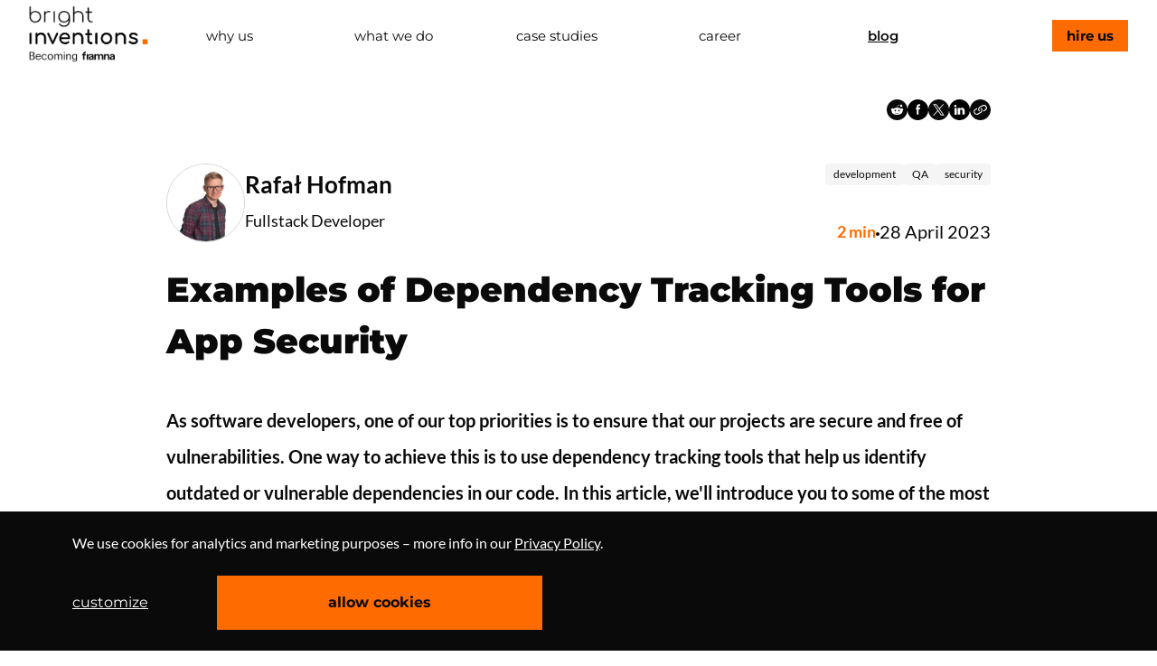

--- FILE ---
content_type: text/html
request_url: https://brightinventions.pl/blog/examples-of-dependency-tracking-tools-for-app-security/
body_size: 70392
content:
<!DOCTYPE html><html lang="en"><head><meta charSet="utf-8"/><meta http-equiv="x-ua-compatible" content="ie=edge"/><meta name="viewport" content="width=device-width, initial-scale=1, shrink-to-fit=no"/><meta name="generator" content="Gatsby 5.13.5"/><meta data-react-helmet="true" name="twitter:card" content="summary_large_image"/><meta data-react-helmet="true" property="og:url" content="https://brightinventions.pl/blog/examples-of-dependency-tracking-tools-for-app-security/"/><meta data-react-helmet="true" property="og:title" content="Examples of Dependency Tracking Tools for App Security"/><meta data-react-helmet="true" name="description" content="As software developers, one of our top priorities is to ensure that our projects are secure and free of vulnerabilities. One way to achieve…"/><meta data-react-helmet="true" property="og:description" content="As software developers, one of our top priorities is to ensure that our projects are secure and free of vulnerabilities. One way to achieve…"/><meta data-react-helmet="true" property="og:site_name" content="Bright Inventions"/><meta data-react-helmet="true" property="og:type" content="article"/><meta data-react-helmet="true" property="og:image" content="https://brightinventions.pl/static/16a8977d7060194fbaecec7815118a9a/54d81/dependency_tracking_tools_cover.png"/><meta data-react-helmet="true" property="og:image:alt" content="Bright Inventions"/><meta data-react-helmet="true" property="article:published_time" content="2023-04-28T10:25:33.213Z"/><meta data-react-helmet="true" property="article:tag" content="development, QA, security"/><meta data-react-helmet="true" property="article:author" content="Rafał Hofman"/><style data-href="/styles.d6a03afdaafe1fe9b79d.css" data-identity="gatsby-global-css">code[class*=language-],pre[class*=language-]{word-wrap:normal;color:#657b83;font-family:Consolas,Monaco,Andale Mono,Ubuntu Mono,monospace;font-size:1em;-webkit-hyphens:none;hyphens:none;line-height:1.5;tab-size:4;text-align:left;white-space:pre;word-break:normal;word-spacing:normal}code[class*=language-] ::selection,code[class*=language-]::selection,pre[class*=language-] ::selection,pre[class*=language-]::selection{background:#073642}pre[class*=language-]{border-radius:.3em;margin:.5em 0;overflow:auto;padding:1em}:not(pre)>code[class*=language-],pre[class*=language-]{background-color:#fdf6e3}:not(pre)>code[class*=language-]{border-radius:.3em;padding:.1em}.token.cdata,.token.comment,.token.doctype,.token.prolog{color:#93a1a1}.token.punctuation{color:#586e75}.token.namespace{opacity:.7}.token.boolean,.token.constant,.token.deleted,.token.number,.token.property,.token.symbol,.token.tag{color:#268bd2}.token.attr-name,.token.builtin,.token.char,.token.inserted,.token.selector,.token.string,.token.url{color:#2aa198}.token.entity{background:#eee8d5;color:#657b83}.token.atrule,.token.attr-value,.token.keyword{color:#859900}.token.class-name,.token.function{color:#b58900}.token.important,.token.regex,.token.variable{color:#cb4b16}.token.bold,.token.important{font-weight:700}.token.italic{font-style:italic}.token.entity{cursor:help}@font-face{font-display:swap;font-family:Montserrat;font-style:normal;font-weight:400;src:local("Montserrat"),url(/static/montserrat-v24-latin-ext_latin-regular-0f632723104022ee7021a3f9aff1cf1f.woff2) format("woff2"),url(/static/montserrat-v24-latin-ext_latin-regular-e6cd41d5b173419e565a4c66b874057a.woff) format("woff")}@font-face{font-display:swap;font-family:Montserrat;font-style:normal;font-weight:600;src:local("Montserrat"),url(/static/montserrat-v24-latin-ext_latin-600-a60c29ed23a946c5c1e554a672ccf963.woff2) format("woff2"),url(/static/montserrat-v24-latin-ext_latin-600-c6ec8b21675c694e5c273fdb06090e7c.woff) format("woff")}@font-face{font-display:swap;font-family:Montserrat;font-style:normal;font-weight:700;src:local("Montserrat"),url(/static/montserrat-v23-latin-700-6077783c63fa414406e1ddbc1e62388b.woff2) format("woff2"),url(/static/montserrat-v23-latin-700-85b386a6bf056f73ad688bb01405fc73.woff) format("woff")}@font-face{font-display:swap;font-family:Montserrat;font-style:normal;font-weight:800;src:local("Montserrat"),url(/static/montserrat-v23-latin-800-0c6b83a55aff690fcfc879bba0352f2a.woff2) format("woff2"),url(/static/montserrat-v23-latin-800-da4d5bcacb04ccdc0c884877e4d1f36d.woff) format("woff")}@font-face{font-display:swap;font-family:Montserrat;font-style:normal;font-weight:900;src:local("Montserrat"),url(/static/montserrat-v23-latin-ext_latin-900-1a091ff7c0882f72cc700e7c7870bc9f.woff2) format("woff2"),url(/static/montserrat-v23-latin-ext_latin-900-5c247fe99571a32f22f602e907c87679.woff) format("woff")}@font-face{font-display:swap;font-family:Lato;font-style:normal;font-weight:400;src:local("Lato"),url(/static/lato-v23-latin-ext_latin-regular-57dc1083454b82f2577b2d67ff4eb0e2.woff2) format("woff2"),url(/static/lato-v23-latin-ext_latin-regular-5043dea3053533cbf09192ec40e5a34a.woff) format("woff")}@font-face{font-display:swap;font-family:Lato;font-style:normal;font-weight:700;src:local("Lato"),url(/static/lato-v23-latin-ext_latin-700-7719d053edcb13eab95f571282744444.woff2) format("woff2"),url(/static/lato-v23-latin-ext_latin-700-eef4724c8404e41085750e602ec934b8.woff) format("woff")}@font-face{font-display:swap;font-family:Lato;font-style:normal;font-weight:900;src:local("Lato"),url(/static/lato-v23-latin-ext_latin-900-e98f80f7918cf8b4a1c9dc8b7480480d.woff2) format("woff2"),url(/static/lato-v23-latin-ext_latin-900-c8469f7af98b4cc5af0dc1dc847f34cf.woff) format("woff")}@font-face{font-display:swap;font-family:Roboto;font-style:normal;font-weight:400;src:local("Roboto"),url(/static/roboto-v29-latin-regular-4673b4537a84c7f7a130799aa6af329b.woff2) format("woff2"),url(/static/roboto-v29-latin-regular-9b78ea3bc4f00e508f01331aa0733db8.woff) format("woff")}@font-face{font-display:swap;font-family:Roboto;font-style:normal;font-weight:700;src:local("Roboto"),url(/static/roboto-v29-latin-700-0682ca7f74351d42bf73ed1e95572bfe.woff2) format("woff2"),url(/static/roboto-v29-latin-700-0344cc3c5cd0959f5f92fdb3d8168fed.woff) format("woff")}@font-face{font-display:swap;font-family:Roboto;font-style:normal;font-weight:900;src:local("Roboto"),url(/static/roboto-v29-latin-900-153ba331429b872012a65c495624b1ea.woff2) format("woff2"),url(/static/roboto-v29-latin-900-b555d2282352d94691bce395d904e641.woff) format("woff")}.modal-cookies{background:#0a0a0a;border:2px solid #f9f9f9;border-radius:0;inset:50% auto auto 50%;max-height:100%;outline:none;overflow:auto;padding:113px 76px;position:absolute;transform:translate(-50%,-50%);width:69%}@media screen and (max-width:1541px){.modal-cookies{padding:63px 43px 63px 57px;width:78%}}@media screen and (max-width:992px){.modal-cookies{border:none;height:100%;width:100%}}@media screen and (max-width:581px){.modal-cookies{padding:19px}}.style-module--container--3bb53{align-items:center;display:flex;height:4.6rem;padding:6px 32px 0;transition:box-shadow .3s ease-in}.style-module--container--3bb53.style-module--hasShadow--886fa{box-shadow:0 4px 8px hsla(0,0%,4%,.05)}.style-module--container--3bb53 .style-module--brand--fc9b3{color:#0a0a0a;font-size:0;width:175px}.style-module--container--3bb53 .style-module--brand--fc9b3 .style-module--logo--747af{max-height:67px}.style-module--container--3bb53 .style-module--brand--fc9b3 .style-module--logo--747af.style-module--small--c0baa,.style-module--container--3bb53 .style-module--burger--25c79{display:none}.style-module--container--3bb53 #topNavBar{display:flex;flex-grow:1;margin-left:0}.style-module--container--3bb53 #topNavBar .style-module--item--6b8d4{align-items:center;display:flex;flex-basis:16.6666666667%;font-family:Montserrat,DejaVu Sans,Verdana,sans‑serif,serif;font-size:clamp(1.125rem,.75rem + .4167vw,1.25rem);font-style:normal;font-weight:400;justify-content:center;position:relative;transition:all .3s ease-out}.style-module--container--3bb53 #topNavBar .style-module--item--6b8d4:last-of-type{flex-basis:content;flex-grow:0;justify-content:flex-end;padding-right:0}.style-module--container--3bb53 #topNavBar .style-module--item--6b8d4 span{padding:.4rem .8rem;text-align:center;transition:all .3s ease-out}.style-module--container--3bb53 #topNavBar .style-module--item--6b8d4 span:hover{color:#0a0a0a;font-weight:600}.style-module--container--3bb53 #topNavBar .style-module--item--6b8d4:hover{background-color:transparent;color:#0a0a0a}.style-module--container--3bb53 #topNavBar .style-module--item--6b8d4.is-primary{font-weight:700}.style-module--container--3bb53 #topNavBar .style-module--item--6b8d4.is-primary span{background-color:#fe6b00;border-radius:calc(infinity*1px);color:#0a0a0a;font-weight:700;padding:.4rem 1rem}.style-module--container--3bb53 #topNavBar .style-module--item--6b8d4.is-primary span:hover{background-color:#0a0a0a;color:#fff;font-weight:600;font-weight:700}.style-module--container--3bb53 #topNavBar .style-module--item--6b8d4.style-module--current--0ab28 span{color:#0a0a0a;font-weight:600;text-decoration:underline}@media screen and (max-width:1541px){.style-module--container--3bb53 #topNavBar .style-module--item--6b8d4{font-size:clamp(.9375rem,-.5625rem + 1.875vw,1.125rem)}}@media screen and (max-width:1281px){.style-module--container--3bb53 .style-module--brand--fc9b3{width:clamp(7.8125rem,6.3056rem + 2.4306vw,8.25rem)}.style-module--container--3bb53 #topNavBar .style-module--item--6b8d4{font-size:clamp(.812575rem,.3823rem + .694vw,.9375rem)}}@media screen and (max-width:992px){.style-module--container--3bb53{padding:0}.style-module--container--3bb53 .style-module--brand--fc9b3{z-index:5}.style-module--container--3bb53 .style-module--burger--25c79{display:block;z-index:5}.style-module--container--3bb53:before{background-color:#fff;content:"";height:4.6rem;left:0;position:absolute;right:0;top:0;z-index:3}.style-module--container--3bb53 #topNavBar{background-color:#fff;bottom:0;display:flex;flex-direction:column;left:0;margin-left:0;overflow:auto;position:fixed;right:0;text-align:center;top:calc(4.6rem - 1px);transform:translateY(-100%);transition:transform .3s ease-in;z-index:1}.style-module--container--3bb53 #topNavBar.is-active{transform:translateY(0)}.style-module--container--3bb53 #topNavBar .style-module--item--6b8d4{font-size:24px;max-height:100px}.style-module--container--3bb53 #topNavBar .style-module--item--6b8d4:last-of-type{justify-content:center}.style-module--container--3bb53 #topNavBar .style-module--item--6b8d4 span{display:inline-block;position:relative;top:50%;transform:translateY(-90%)}}@media screen and (max-width:581px){.layout-container.Page-module--menuOpened--4b499{max-height:calc(100vh - 4.6rem);overflow:hidden}}@keyframes spinAround{0%{transform:rotate(0deg)}to{transform:rotate(359deg)}}.button,.delete,.modal-close{-webkit-touch-callout:none;-webkit-user-select:none;user-select:none}.block:not(:last-child),.content:not(:last-child),.level:not(:last-child),.subtitle:not(:last-child),.title:not(:last-child){margin-bottom:1.5rem}.delete,.modal-close{-moz-appearance:none;-webkit-appearance:none;background-color:hsla(0,0%,4%,.2);border:none;border-radius:290486px;cursor:pointer;display:inline-block;flex-grow:0;flex-shrink:0;font-size:0;height:20px;max-height:20px;max-width:20px;min-height:20px;min-width:20px;outline:none;pointer-events:auto;position:relative;vertical-align:top;width:20px}.delete:after,.delete:before,.modal-close:after,.modal-close:before{background-color:#fff;content:"";display:block;left:50%;position:absolute;top:50%;transform:translateX(-50%) translateY(-50%) rotate(45deg);transform-origin:center center}.delete:before,.modal-close:before{height:2px;width:50%}.delete:after,.modal-close:after{height:50%;width:2px}.delete:focus,.delete:hover,.modal-close:focus,.modal-close:hover{background-color:hsla(0,0%,4%,.3)}.delete:active,.modal-close:active{background-color:hsla(0,0%,4%,.4)}.is-small.delete,.is-small.modal-close{height:16px;max-height:16px;max-width:16px;min-height:16px;min-width:16px;width:16px}.loader{animation:spinAround .5s linear infinite;border-color:transparent transparent #dbdbdb #dbdbdb;border-radius:290486px;border-style:solid;border-width:2px;content:"";display:block;height:1em;position:relative;width:1em}.modal{bottom:0;left:0;position:absolute;right:0;top:0}.button{align-items:center;-moz-appearance:none;-webkit-appearance:none;border:1px solid transparent;border-radius:4px;box-shadow:none;display:inline-flex;font-size:1rem;height:2.25em;justify-content:flex-start;line-height:1.5;padding:calc(.375em - 1px) calc(.625em - 1px);position:relative;vertical-align:top}.button:active,.button:focus,.is-active.button{outline:none}[disabled].button{cursor:not-allowed}/*! minireset.css v0.0.4 | MIT License | github.com/jgthms/minireset.css */blockquote,body,dd,figure,h1,h2,h3,h4,h5,h6,html,iframe,li,ol,p,pre,textarea,ul{margin:0;padding:0}h1,h2,h3,h4,h5,h6{font-size:100%;font-weight:400}ul{list-style:none}button,input,select,textarea{margin:0}html{box-sizing:border-box}*,:after,:before{box-sizing:inherit}embed,img,object,video{height:auto;max-width:100%}iframe{border:0}table{border-collapse:collapse;border-spacing:0}html{-moz-osx-font-smoothing:grayscale;-webkit-font-smoothing:antialiased;-webkit-text-size-adjust:100%;-moz-text-size-adjust:100%;text-size-adjust:100%;background-color:#fff;font-size:16px;min-width:300px;overflow-x:hidden;overflow-y:scroll;text-rendering:optimizeLegibility}article,figure,footer,header,section{display:block}body,button,input,select,textarea{font-family:Montserrat,DejaVu Sans,Verdana,sans‑serif,serif}code,pre{-moz-osx-font-smoothing:auto;-webkit-font-smoothing:auto;font-family:monospace}body{color:#4a4a4a;font-size:1em;font-weight:400;line-height:1.5}a{color:#fe6b00;cursor:pointer;text-decoration:none}a strong{color:currentColor}a:hover{color:#363636}img{height:auto;max-width:100%}input[type=checkbox],input[type=radio]{vertical-align:baseline}small{font-size:.875em}span{font-style:inherit;font-weight:inherit}strong{color:#363636;font-weight:700}pre{-webkit-overflow-scrolling:touch;word-wrap:normal;background-color:#f5f5f5;color:#4a4a4a;font-size:.875em;overflow-x:auto;padding:1.25rem 1.5rem;white-space:pre}pre code{background-color:transparent;color:currentColor;font-size:1em;padding:0}.is-clearfix:after{clear:both;content:" ";display:table}.is-pulled-left{float:left!important}.is-pulled-right{float:right!important}.is-size-3{font-size:2rem!important}.has-text-centered{text-align:center!important}.has-text-black{color:#0a0a0a!important}a.has-text-black:focus,a.has-text-black:hover{color:#000!important}.has-text-primary{color:#fe6b00!important}a.has-text-primary:focus,a.has-text-primary:hover{color:#cb5600!important}.has-background-primary{background-color:#fe6b00!important}.has-text-weight-normal{font-weight:400!important}.is-family-secondary{font-family:Lato,Avenir,Adobe Heiti Std,Segoe UI,Trebuchet MS,sans‑serif,serif!important}.is-inline-block{display:inline-block!important}@media screen and (max-width:768px){.is-hidden-mobile{display:none!important}}@media print,screen and (min-width:769px){.is-hidden-tablet{display:none!important}}.button{background-color:#fff;border-color:#dbdbdb;border-width:1px;color:#363636;cursor:pointer;justify-content:center;padding:calc(.375em - 1px) .75em;text-align:center;white-space:nowrap}.button strong{color:inherit}.button .icon,.button .icon.is-small{height:1.5em;width:1.5em}.button .icon:first-child:not(:last-child){margin-left:calc(-.375em - 1px);margin-right:.1875em}.button .icon:last-child:not(:first-child){margin-left:.1875em;margin-right:calc(-.375em - 1px)}.button .icon:first-child:last-child{margin-left:calc(-.375em - 1px);margin-right:calc(-.375em - 1px)}.button:hover{border-color:#b5b5b5;color:#363636}.button:focus{border-color:#3273dc;color:#363636}.button:focus:not(:active){box-shadow:0 0 0 .125em rgba(254,107,0,.25)}.button.is-active,.button:active{border-color:#4a4a4a;color:#363636}.button.is-white{background-color:#fff;border-color:transparent;color:#0a0a0a}.button.is-white:hover{background-color:#f9f9f9}.button.is-white:focus,.button.is-white:hover{border-color:transparent;color:#0a0a0a}.button.is-white:focus:not(:active){box-shadow:0 0 0 .125em hsla(0,0%,100%,.25)}.button.is-white.is-active,.button.is-white:active{background-color:#f2f2f2;border-color:transparent;color:#0a0a0a}.button.is-white[disabled]{background-color:#fff;border-color:transparent;box-shadow:none}.button.is-primary{background-color:#fe6b00;border-color:transparent;color:#fff}.button.is-primary:hover{background-color:#f16600}.button.is-primary:focus,.button.is-primary:hover{border-color:transparent;color:#fff}.button.is-primary:focus:not(:active){box-shadow:0 0 0 .125em rgba(254,107,0,.25)}.button.is-primary.is-active,.button.is-primary:active{background-color:#e56000;border-color:transparent;color:#fff}.button.is-primary[disabled]{box-shadow:none}.button.is-link,.button.is-primary[disabled]{background-color:#fe6b00;border-color:transparent}.button.is-link{color:#fff}.button.is-link:hover{background-color:#f16600}.button.is-link:focus,.button.is-link:hover{border-color:transparent;color:#fff}.button.is-link:focus:not(:active){box-shadow:0 0 0 .125em rgba(254,107,0,.25)}.button.is-link.is-active,.button.is-link:active{background-color:#e56000;border-color:transparent;color:#fff}.button.is-link[disabled]{background-color:#fe6b00;border-color:transparent;box-shadow:none}.button.is-small{border-radius:2px;font-size:.75rem}.button[disabled]{background-color:#fff;border-color:#dbdbdb;box-shadow:none;opacity:.5}.button.is-rounded{border-radius:290486px;padding-left:1em;padding-right:1em}.buttons{align-items:center;display:flex;flex-wrap:wrap;justify-content:flex-start}.buttons .button{margin-bottom:.5rem}.buttons .button:not(:last-child):not(.is-fullwidth){margin-right:.5rem}.buttons:last-child{margin-bottom:-.5rem}.buttons:not(:last-child){margin-bottom:1rem}.container{flex-grow:1;margin:0 auto;position:relative;width:auto}@media screen and (min-width:1024px){.container{max-width:960px}}@media screen and (min-width:1216px){.container{max-width:1152px}}@media screen and (min-width:1408px){.container{max-width:1344px}}.content li+li{margin-top:.25em}.content blockquote:not(:last-child),.content ol:not(:last-child),.content p:not(:last-child),.content pre:not(:last-child),.content table:not(:last-child),.content ul:not(:last-child){margin-bottom:1em}.content h1,.content h2,.content h3,.content h4,.content h5,.content h6{color:#363636;font-weight:600;line-height:1.125}.content h1{font-size:2em;margin-bottom:.5em}.content h1:not(:first-child){margin-top:1em}.content h2{font-size:1.75em;margin-bottom:.5714em}.content h2:not(:first-child){margin-top:1.1428em}.content h3{font-size:1.5em;margin-bottom:.6666em}.content h3:not(:first-child){margin-top:1.3333em}.content h4{font-size:1.25em;margin-bottom:.8em}.content h5{font-size:1.125em;margin-bottom:.8888em}.content h6{font-size:1em;margin-bottom:1em}.content blockquote{background-color:#f5f5f5;border-left:5px solid #dbdbdb;padding:1.25em 1.5em}.content ol{list-style-position:outside;margin-left:2em;margin-top:1em}.content ol:not([type]){list-style-type:decimal}.content ul{list-style:disc outside;margin-left:2em;margin-top:1em}.content ul ul{list-style-type:circle;margin-top:.5em}.content ul ul ul{list-style-type:square}.content dd{margin-left:2em}.content figure{margin-left:2em;margin-right:2em;text-align:center}.content figure:not(:first-child){margin-top:2em}.content figure:not(:last-child){margin-bottom:2em}.content figure img{display:inline-block}.content pre{-webkit-overflow-scrolling:touch;word-wrap:normal;overflow-x:auto;padding:1.25em 1.5em;white-space:pre}.content table{width:100%}.content.is-small{font-size:.75rem}.icon{align-items:center;display:inline-flex;height:1.5rem;justify-content:center;width:1.5rem}.icon.is-small{height:1rem;width:1rem}.subtitle,.title{word-break:break-word}.subtitle span,.title span{font-weight:inherit}.subtitle .tag,.title .tag{vertical-align:middle}.title{color:#363636;font-weight:600;line-height:1.125}.title strong{color:inherit;font-weight:inherit}.title:not(.is-spaced)+.subtitle{margin-top:-1.25rem}.title.is-4{font-size:1.5rem}.title.is-6{font-size:1rem}.subtitle{color:#4a4a4a;font-size:1.25rem;font-weight:400;line-height:1.25}.subtitle strong{color:#363636;font-weight:600}.subtitle:not(.is-spaced)+.title{margin-top:-1.25rem}.subtitle.is-4{font-size:1.5rem}.subtitle.is-6{font-size:1rem}.heading{display:block;font-size:11px;letter-spacing:1px;margin-bottom:5px;text-transform:uppercase}.section{padding:3rem 1.5rem}.column{display:block;flex-basis:0;flex-grow:1;flex-shrink:1;padding:.75rem}.columns.is-mobile>.column.is-half{flex:none;width:50%}.columns.is-mobile>.column.is-one-quarter{flex:none;width:25%}.columns.is-mobile>.column.is-offset-2{margin-left:16.6666666667%}.columns.is-mobile>.column.is-4{flex:none;width:33.3333333333%}.columns.is-mobile>.column.is-6{flex:none;width:50%}.columns.is-mobile>.column.is-8{flex:none;width:66.6666666667%}.columns.is-mobile>.column.is-12{flex:none;width:100%}@media print,screen and (min-width:769px){.column.is-half{flex:none;width:50%}.column.is-one-quarter{flex:none;width:25%}.column.is-offset-2{margin-left:16.6666666667%}.column.is-4{flex:none;width:33.3333333333%}.column.is-6{flex:none;width:50%}.column.is-8{flex:none;width:66.6666666667%}.column.is-12{flex:none;width:100%}}.columns{margin-left:-.75rem;margin-right:-.75rem;margin-top:-.75rem}.columns:last-child{margin-bottom:-.75rem}.columns:not(:last-child){margin-bottom:.75rem}.columns.is-mobile{display:flex}.columns.is-multiline{flex-wrap:wrap}@media print,screen and (min-width:769px){.columns:not(.is-desktop){display:flex}}.columns.is-variable{--columnGap:0.75rem;margin-left:calc(var(--columnGap)*-1);margin-right:calc(var(--columnGap)*-1)}.columns.is-variable .column{padding-left:var(--columnGap);padding-right:var(--columnGap)}.columns.is-variable.is-4{--columnGap:1rem}.columns.is-variable.is-6{--columnGap:1.5rem}.columns.is-variable.is-8{--columnGap:2rem}.level{align-items:center;justify-content:space-between}.level code{border-radius:4px}.level img{display:inline-block;vertical-align:top}.level.is-mobile,.level.is-mobile .level-left{display:flex}@media print,screen and (min-width:769px){.level{display:flex}}.level-left{align-items:center;flex-basis:auto;flex-grow:0;flex-shrink:0;justify-content:flex-start}@media print,screen and (min-width:769px){.level-left{display:flex}}.modal{align-items:center;display:none;flex-direction:column;justify-content:center;overflow:hidden;position:fixed;z-index:40}.modal.is-active{display:flex}.modal-card{margin:0 20px;max-height:calc(100vh - 160px);overflow:auto;position:relative;width:100%}@media print,screen and (min-width:769px){.modal-card{margin:0 auto;max-height:calc(100vh - 40px);width:640px}}.modal-close{background:none;height:40px;position:fixed;right:20px;top:20px;width:40px}.modal-card{display:flex;flex-direction:column;max-height:calc(100vh - 40px);overflow:hidden;-ms-overflow-y:visible}.modal-card-body{-webkit-overflow-scrolling:touch;background-color:#fff;flex-grow:1;flex-shrink:1;overflow:auto;padding:20px}address{font-style:normal}.title{font-size:3rem}@media screen and (min-width:769px)and (max-width:1023px){.title{font-size:60px}}@media screen and (min-width:1024px){.title{font-size:70px}}.content{font-family:Lato,Avenir,Adobe Heiti Std,Segoe UI,Trebuchet MS,sans‑serif,serif;font-size:1.12em;line-height:2}.title,h1,h2,h3,h4,h5,h6{font-family:Montserrat,DejaVu Sans,Verdana,sans‑serif,serif}.has-justify-content-center{justify-content:center}.navbar{background-color:#fff;min-height:4.6rem;position:relative;z-index:30}.navbar.is-white{background-color:#fff;color:#0a0a0a}.navbar.is-white .navbar-burger{color:#0a0a0a}.navbar.is-primary{background-color:#fe6b00;color:#fff}.navbar.is-primary .navbar-burger{color:#fff}.navbar.is-link{background-color:#fe6b00;color:#fff}.navbar.is-link .navbar-burger{color:#fff}.navbar>.container{align-items:stretch;display:flex;min-height:4.6rem;width:100%}.navbar.is-fixed-top{left:0;position:fixed;right:0;top:0;z-index:30}.navbar-burger{color:#4a4a4a;cursor:pointer;display:block;height:4.6rem;margin-left:auto;position:relative;width:4.6rem}.navbar-burger span{background-color:currentColor;display:block;height:1px;left:calc(50% - 8px);position:absolute;transform-origin:center;transition-duration:86ms;transition-property:background-color,opacity,transform;transition-timing-function:ease-out;width:16px}.navbar-burger span:first-child{top:calc(50% - 6px)}.navbar-burger span:nth-child(2){top:calc(50% - 1px)}.navbar-burger span:nth-child(3){top:calc(50% + 4px)}.navbar-burger:hover{background-color:rgba(0,0,0,.05)}.navbar-burger.is-active span:first-child{transform:translateY(5px) rotate(45deg)}.navbar-burger.is-active span:nth-child(2){opacity:0}.navbar-burger.is-active span:nth-child(3){transform:translateY(-5px) rotate(-45deg)}.navbar-item{color:#4a4a4a;line-height:1.5;padding:.5rem .75rem;position:relative}.navbar-item .icon:only-child{margin-left:-.25rem;margin-right:-.25rem}a.navbar-item{cursor:pointer}a.navbar-item.is-active,a.navbar-item:focus,a.navbar-item:focus-within,a.navbar-item:hover{background-color:#fafafa;color:#fe6b00}.navbar-item{display:block;flex-grow:0;flex-shrink:0}.navbar-item img{max-height:67px}.navbar-item.is-expanded{flex-grow:1;flex-shrink:1}@media screen and (max-width:1023px){.navbar>.container{display:block}}@media screen and (min-width:1024px){.navbar{align-items:stretch;display:flex;min-height:4.6rem}.navbar-burger{display:none}.navbar-item{align-items:center;display:flex}a.navbar-item.is-active{color:#0a0a0a}a.navbar-item.is-active:not(:focus):not(:hover){background-color:transparent}}.navbar-item{color:#0a0a0a;font-family:Lato,Avenir,Adobe Heiti Std,Segoe UI,Trebuchet MS,sans‑serif,serif;font-style:normal;font-weight:800}.navbar-item .button{border-radius:0}.navbar-item .button.is-primary{color:#000;height:35px}.carousel{overflow:hidden;padding:0}.footer{background-color:#000!important}.footer,.footer .subtitle{color:#fff!important}.footer a:hover{color:#fe6b00!important}.layout-container{margin-top:4.6rem}html{overscroll-behavior-y:none;scroll-padding-top:9.2rem}@font-face{font-family:swiper-icons;font-style:normal;font-weight:400;src:url("data:application/font-woff;charset=utf-8;base64, [base64]//wADZ2x5ZgAAAywAAADMAAAD2MHtryVoZWFkAAABbAAAADAAAAA2E2+eoWhoZWEAAAGcAAAAHwAAACQC9gDzaG10eAAAAigAAAAZAAAArgJkABFsb2NhAAAC0AAAAFoAAABaFQAUGG1heHAAAAG8AAAAHwAAACAAcABAbmFtZQAAA/gAAAE5AAACXvFdBwlwb3N0AAAFNAAAAGIAAACE5s74hXjaY2BkYGAAYpf5Hu/j+W2+MnAzMYDAzaX6QjD6/4//Bxj5GA8AuRwMYGkAPywL13jaY2BkYGA88P8Agx4j+/8fQDYfA1AEBWgDAIB2BOoAeNpjYGRgYNBh4GdgYgABEMnIABJzYNADCQAACWgAsQB42mNgYfzCOIGBlYGB0YcxjYGBwR1Kf2WQZGhhYGBiYGVmgAFGBiQQkOaawtDAoMBQxXjg/wEGPcYDDA4wNUA2CCgwsAAAO4EL6gAAeNpj2M0gyAACqxgGNWBkZ2D4/wMA+xkDdgAAAHjaY2BgYGaAYBkGRgYQiAHyGMF8FgYHIM3DwMHABGQrMOgyWDLEM1T9/w8UBfEMgLzE////P/5//f/V/xv+r4eaAAeMbAxwIUYmIMHEgKYAYjUcsDAwsLKxc3BycfPw8jEQA/[base64]/uznmfPFBNODM2K7MTQ45YEAZqGP81AmGGcF3iPqOop0r1SPTaTbVkfUe4HXj97wYE+yNwWYxwWu4v1ugWHgo3S1XdZEVqWM7ET0cfnLGxWfkgR42o2PvWrDMBSFj/IHLaF0zKjRgdiVMwScNRAoWUoH78Y2icB/yIY09An6AH2Bdu/UB+yxopYshQiEvnvu0dURgDt8QeC8PDw7Fpji3fEA4z/PEJ6YOB5hKh4dj3EvXhxPqH/SKUY3rJ7srZ4FZnh1PMAtPhwP6fl2PMJMPDgeQ4rY8YT6Gzao0eAEA409DuggmTnFnOcSCiEiLMgxCiTI6Cq5DZUd3Qmp10vO0LaLTd2cjN4fOumlc7lUYbSQcZFkutRG7g6JKZKy0RmdLY680CDnEJ+UMkpFFe1RN7nxdVpXrC4aTtnaurOnYercZg2YVmLN/d/gczfEimrE/fs/bOuq29Zmn8tloORaXgZgGa78yO9/cnXm2BpaGvq25Dv9S4E9+5SIc9PqupJKhYFSSl47+Qcr1mYNAAAAeNptw0cKwkAAAMDZJA8Q7OUJvkLsPfZ6zFVERPy8qHh2YER+3i/BP83vIBLLySsoKimrqKqpa2hp6+jq6RsYGhmbmJqZSy0sraxtbO3sHRydnEMU4uR6yx7JJXveP7WrDycAAAAAAAH//wACeNpjYGRgYOABYhkgZgJCZgZNBkYGLQZtIJsFLMYAAAw3ALgAeNolizEKgDAQBCchRbC2sFER0YD6qVQiBCv/H9ezGI6Z5XBAw8CBK/m5iQQVauVbXLnOrMZv2oLdKFa8Pjuru2hJzGabmOSLzNMzvutpB3N42mNgZGBg4GKQYzBhYMxJLMlj4GBgAYow/P/PAJJhLM6sSoWKfWCAAwDAjgbRAAB42mNgYGBkAIIbCZo5IPrmUn0hGA0AO8EFTQAA")}:root{--swiper-theme-color:#007aff}.swiper{list-style:none;margin-left:auto;margin-right:auto;overflow:hidden;padding:0;position:relative;z-index:1}.swiper-vertical>.swiper-wrapper{flex-direction:column}.swiper-wrapper{box-sizing:content-box;display:flex;height:100%;position:relative;transition-property:transform;width:100%;z-index:1}.swiper-android .swiper-slide,.swiper-wrapper{transform:translateZ(0)}.swiper-pointer-events{touch-action:pan-y}.swiper-pointer-events.swiper-vertical{touch-action:pan-x}.swiper-slide{flex-shrink:0;height:100%;position:relative;transition-property:transform;width:100%}.swiper-slide-invisible-blank{visibility:hidden}.swiper-autoheight,.swiper-autoheight .swiper-slide{height:auto}.swiper-autoheight .swiper-wrapper{align-items:flex-start;transition-property:transform,height}.swiper-backface-hidden .swiper-slide{backface-visibility:hidden;transform:translateZ(0)}.swiper-3d,.swiper-3d.swiper-css-mode .swiper-wrapper{perspective:1200px}.swiper-3d .swiper-cube-shadow,.swiper-3d .swiper-slide,.swiper-3d .swiper-slide-shadow,.swiper-3d .swiper-slide-shadow-bottom,.swiper-3d .swiper-slide-shadow-left,.swiper-3d .swiper-slide-shadow-right,.swiper-3d .swiper-slide-shadow-top,.swiper-3d .swiper-wrapper{transform-style:preserve-3d}.swiper-3d .swiper-slide-shadow,.swiper-3d .swiper-slide-shadow-bottom,.swiper-3d .swiper-slide-shadow-left,.swiper-3d .swiper-slide-shadow-right,.swiper-3d .swiper-slide-shadow-top{height:100%;left:0;pointer-events:none;position:absolute;top:0;width:100%;z-index:10}.swiper-3d .swiper-slide-shadow{background:rgba(0,0,0,.15)}.swiper-3d .swiper-slide-shadow-left{background-image:linear-gradient(270deg,rgba(0,0,0,.5),transparent)}.swiper-3d .swiper-slide-shadow-right{background-image:linear-gradient(90deg,rgba(0,0,0,.5),transparent)}.swiper-3d .swiper-slide-shadow-top{background-image:linear-gradient(0deg,rgba(0,0,0,.5),transparent)}.swiper-3d .swiper-slide-shadow-bottom{background-image:linear-gradient(180deg,rgba(0,0,0,.5),transparent)}.swiper-css-mode>.swiper-wrapper{-ms-overflow-style:none;overflow:auto;scrollbar-width:none}.swiper-css-mode>.swiper-wrapper::-webkit-scrollbar{display:none}.swiper-css-mode>.swiper-wrapper>.swiper-slide{scroll-snap-align:start start}.swiper-horizontal.swiper-css-mode>.swiper-wrapper{scroll-snap-type:x mandatory}.swiper-vertical.swiper-css-mode>.swiper-wrapper{scroll-snap-type:y mandatory}.swiper-centered>.swiper-wrapper:before{content:"";flex-shrink:0;order:9999}.swiper-centered.swiper-horizontal>.swiper-wrapper>.swiper-slide:first-child{margin-inline-start:var(--swiper-centered-offset-before)}.swiper-centered.swiper-horizontal>.swiper-wrapper:before{height:100%;min-height:1px;width:var(--swiper-centered-offset-after)}.swiper-centered.swiper-vertical>.swiper-wrapper>.swiper-slide:first-child{margin-block-start:var(--swiper-centered-offset-before)}.swiper-centered.swiper-vertical>.swiper-wrapper:before{height:var(--swiper-centered-offset-after);min-width:1px;width:100%}.swiper-centered>.swiper-wrapper>.swiper-slide{scroll-snap-align:center center;scroll-snap-stop:always}.swiper-pagination{position:absolute;text-align:center;transform:translateZ(0);transition:opacity .3s;z-index:10}.swiper-pagination.swiper-pagination-hidden{opacity:0}.swiper-pagination-disabled>.swiper-pagination,.swiper-pagination.swiper-pagination-disabled{display:none!important}.swiper-horizontal>.swiper-pagination-bullets,.swiper-pagination-bullets.swiper-pagination-horizontal,.swiper-pagination-custom,.swiper-pagination-fraction{bottom:10px;left:0;width:100%}.swiper-pagination-bullets-dynamic{font-size:0;overflow:hidden}.swiper-pagination-bullets-dynamic .swiper-pagination-bullet{position:relative;transform:scale(.33)}.swiper-pagination-bullets-dynamic .swiper-pagination-bullet-active,.swiper-pagination-bullets-dynamic .swiper-pagination-bullet-active-main{transform:scale(1)}.swiper-pagination-bullets-dynamic .swiper-pagination-bullet-active-prev{transform:scale(.66)}.swiper-pagination-bullets-dynamic .swiper-pagination-bullet-active-prev-prev{transform:scale(.33)}.swiper-pagination-bullets-dynamic .swiper-pagination-bullet-active-next{transform:scale(.66)}.swiper-pagination-bullets-dynamic .swiper-pagination-bullet-active-next-next{transform:scale(.33)}.swiper-pagination-bullet{background:var(--swiper-pagination-bullet-inactive-color,#000);border-radius:50%;display:inline-block;height:var(--swiper-pagination-bullet-height,var(--swiper-pagination-bullet-size,8px));opacity:var(--swiper-pagination-bullet-inactive-opacity,.2);width:var(--swiper-pagination-bullet-width,var(--swiper-pagination-bullet-size,8px))}button.swiper-pagination-bullet{-webkit-appearance:none;appearance:none;border:none;box-shadow:none;margin:0;padding:0}.swiper-pagination-clickable .swiper-pagination-bullet{cursor:pointer}.swiper-pagination-bullet:only-child{display:none!important}.swiper-pagination-bullet-active{background:var(--swiper-pagination-color,var(--swiper-theme-color));opacity:var(--swiper-pagination-bullet-opacity,1)}.swiper-pagination-vertical.swiper-pagination-bullets,.swiper-vertical>.swiper-pagination-bullets{right:10px;top:50%;transform:translate3d(0,-50%,0)}.swiper-pagination-vertical.swiper-pagination-bullets .swiper-pagination-bullet,.swiper-vertical>.swiper-pagination-bullets .swiper-pagination-bullet{display:block;margin:var(--swiper-pagination-bullet-vertical-gap,6px) 0}.swiper-pagination-vertical.swiper-pagination-bullets.swiper-pagination-bullets-dynamic,.swiper-vertical>.swiper-pagination-bullets.swiper-pagination-bullets-dynamic{top:50%;transform:translateY(-50%);width:8px}.swiper-pagination-vertical.swiper-pagination-bullets.swiper-pagination-bullets-dynamic .swiper-pagination-bullet,.swiper-vertical>.swiper-pagination-bullets.swiper-pagination-bullets-dynamic .swiper-pagination-bullet{display:inline-block;transition:transform .2s,top .2s}.swiper-horizontal>.swiper-pagination-bullets .swiper-pagination-bullet,.swiper-pagination-horizontal.swiper-pagination-bullets .swiper-pagination-bullet{margin:0 var(--swiper-pagination-bullet-horizontal-gap,4px)}.swiper-horizontal>.swiper-pagination-bullets.swiper-pagination-bullets-dynamic,.swiper-pagination-horizontal.swiper-pagination-bullets.swiper-pagination-bullets-dynamic{left:50%;transform:translateX(-50%);white-space:nowrap}.swiper-horizontal>.swiper-pagination-bullets.swiper-pagination-bullets-dynamic .swiper-pagination-bullet,.swiper-pagination-horizontal.swiper-pagination-bullets.swiper-pagination-bullets-dynamic .swiper-pagination-bullet{transition:transform .2s,left .2s}.swiper-horizontal.swiper-rtl>.swiper-pagination-bullets-dynamic .swiper-pagination-bullet{transition:transform .2s,right .2s}.swiper-pagination-progressbar{background:rgba(0,0,0,.25);position:absolute}.swiper-pagination-progressbar .swiper-pagination-progressbar-fill{background:var(--swiper-pagination-color,var(--swiper-theme-color));height:100%;left:0;position:absolute;top:0;transform:scale(0);transform-origin:left top;width:100%}.swiper-rtl .swiper-pagination-progressbar .swiper-pagination-progressbar-fill{transform-origin:right top}.swiper-horizontal>.swiper-pagination-progressbar,.swiper-pagination-progressbar.swiper-pagination-horizontal,.swiper-pagination-progressbar.swiper-pagination-vertical.swiper-pagination-progressbar-opposite,.swiper-vertical>.swiper-pagination-progressbar.swiper-pagination-progressbar-opposite{height:4px;left:0;top:0;width:100%}.swiper-horizontal>.swiper-pagination-progressbar.swiper-pagination-progressbar-opposite,.swiper-pagination-progressbar.swiper-pagination-horizontal.swiper-pagination-progressbar-opposite,.swiper-pagination-progressbar.swiper-pagination-vertical,.swiper-vertical>.swiper-pagination-progressbar{height:100%;left:0;top:0;width:4px}.swiper-pagination-lock{display:none}.Feed-module--feed--d75a9{column-gap:4rem;display:flex;flex-wrap:wrap;row-gap:4rem}.Feed-module--feed--d75a9 .Feed-module--entry--95444{border:1px solid #d3d3d3;border-radius:16px;box-shadow:0 0 0 rgba(0,0,0,.161);cursor:pointer;flex-basis:calc(50% - 2rem);overflow:hidden;transition:box-shadow .1s ease-in,transform .1s ease-in;width:calc(50% - 2rem)}.Feed-module--feed--d75a9 .Feed-module--entry--95444:hover{box-shadow:0 0 60px rgba(0,0,0,.161);transform:scale(1.002);z-index:10}.Feed-module--feed--d75a9 .Feed-module--entry--95444 .Feed-module--image--0ed8a{border-bottom:1px solid #d3d3d3;max-height:16.9375rem;overflow:hidden;position:relative}.Feed-module--feed--d75a9 .Feed-module--entry--95444 .Feed-module--content--efe95{padding:1.375rem 2.75rem 2rem}.Feed-module--feed--d75a9 .Feed-module--entry--95444 .Feed-module--content--efe95 .Feed-module--postInfo--d3360{color:#0a0a0a;display:flex;flex-direction:row;font-family:Lato,Avenir,Adobe Heiti Std,Segoe UI,Trebuchet MS,sans‑serif,serif;font-size:1rem}.Feed-module--feed--d75a9 .Feed-module--entry--95444 .Feed-module--content--efe95 .Feed-module--postInfo--d3360 .Feed-module--date--4931a{margin-right:.8rem;position:relative;white-space:nowrap}.Feed-module--feed--d75a9 .Feed-module--entry--95444 .Feed-module--content--efe95 .Feed-module--postInfo--d3360 .Feed-module--date--4931a:after{content:"|";padding-left:.8rem}.Feed-module--feed--d75a9 .Feed-module--entry--95444 .Feed-module--content--efe95 .Feed-module--title--22780{color:#0a0a0a;font-size:1.75rem;font-weight:900;letter-spacing:0;margin-top:1.3125rem}@media screen and (max-width:1541px){.Feed-module--feed--d75a9{column-gap:3.5625rem;row-gap:3.5625rem}.Feed-module--feed--d75a9 .Feed-module--entry--95444{flex-basis:calc(50% - 1.78125rem);width:calc(50% - 1.78125rem)}.Feed-module--feed--d75a9 .Feed-module--entry--95444 .Feed-module--image--0ed8a{max-height:14.625rem}.Feed-module--feed--d75a9 .Feed-module--entry--95444 .Feed-module--content--efe95{padding:1.125rem 2.375rem 2rem}.Feed-module--feed--d75a9 .Feed-module--entry--95444 .Feed-module--content--efe95 .Feed-module--postInfo--d3360{font-size:1rem}.Feed-module--feed--d75a9 .Feed-module--entry--95444 .Feed-module--content--efe95 .Feed-module--title--22780{font-size:1.5625rem;margin-top:.9375rem}}@media screen and (max-width:1281px){.Feed-module--feed--d75a9{column-gap:2.75rem;row-gap:2.75rem}.Feed-module--feed--d75a9 .Feed-module--entry--95444{flex-basis:calc(50% - 1.78125rem)}.Feed-module--feed--d75a9 .Feed-module--entry--95444 .Feed-module--image--0ed8a{max-height:11.25rem}.Feed-module--feed--d75a9 .Feed-module--entry--95444 .Feed-module--content--efe95{padding:1.125rem 2.375rem 2rem}.Feed-module--feed--d75a9 .Feed-module--entry--95444 .Feed-module--content--efe95 .Feed-module--postInfo--d3360{font-size:1rem}.Feed-module--feed--d75a9 .Feed-module--entry--95444 .Feed-module--content--efe95 .Feed-module--title--22780{font-size:1.5625rem;margin-top:.9375rem}}@media screen and (max-width:992px){.Feed-module--feed--d75a9{column-gap:0;row-gap:2.75rem}.Feed-module--feed--d75a9 .Feed-module--entry--95444{flex-basis:100%}.Feed-module--feed--d75a9 .Feed-module--entry--95444 .Feed-module--image--0ed8a{max-height:17.1875rem}.Feed-module--feed--d75a9 .Feed-module--entry--95444 .Feed-module--content--efe95{padding:1rem 2.3125rem 1.75rem}.Feed-module--feed--d75a9 .Feed-module--entry--95444 .Feed-module--content--efe95 .Feed-module--postInfo--d3360{font-size:1rem}.Feed-module--feed--d75a9 .Feed-module--entry--95444 .Feed-module--content--efe95 .Feed-module--title--22780{font-size:1.5625rem;margin-top:1.0625rem}}@media screen and (max-width:581px){.Feed-module--feed--d75a9{column-gap:0;row-gap:2.0625rem}.Feed-module--feed--d75a9 .Feed-module--entry--95444{flex-basis:100%}.Feed-module--feed--d75a9 .Feed-module--entry--95444 .Feed-module--image--0ed8a{max-height:9.25rem}.Feed-module--feed--d75a9 .Feed-module--entry--95444 .Feed-module--content--efe95{padding:.75rem 1.5rem 1rem}.Feed-module--feed--d75a9 .Feed-module--entry--95444 .Feed-module--content--efe95 .Feed-module--postInfo--d3360{font-size:.75rem}.Feed-module--feed--d75a9 .Feed-module--entry--95444 .Feed-module--content--efe95 .Feed-module--title--22780{font-size:1.25rem;margin-top:.625rem}}.Header-module--header--4b873{align-items:center;background-color:#fff;display:flex;flex-direction:column;min-height:calc(100vh - 4.6rem);-webkit-user-select:none;user-select:none}.Header-module--header--4b873 .Header-module--title--dfdb8{font-size:130px;font-weight:900;line-height:147px;margin-bottom:20.31rem;margin-top:14.44rem}.Header-module--header--4b873 .Header-module--title--dfdb8 span{color:#fe6b00}@media screen and (max-width:581px){.Header-module--header--4b873 .hero-body .container{height:100%}.Header-module--header--4b873 .hero-body .container .columns{display:flex;flex-direction:column;height:100%}.Header-module--header--4b873 .hero-body .container .columns .column{align-items:center;display:flex;flex-grow:1}.Header-module--header--4b873 .hero-body .container .columns .column .buttons{width:100%}.Header-module--header--4b873 .Header-module--title--dfdb8{margin-bottom:0;margin-top:0}}.OurServices-module--title--7afaa{color:#0a0a0a;font-family:Montserrat,DejaVu Sans,Verdana,sans‑serif,serif;font-style:normal;font-weight:700;letter-spacing:0;margin-bottom:2em;margin-top:3em;text-align:center}.OurServices-module--seviceswrapper--63e1d{display:flex;flex-wrap:wrap;gap:65px;padding:0}.OurServices-module--seviceswrapper--63e1d .OurServices-module--service--3c008{border:1px solid #d3d3d3;border-radius:16px;flex-basis:calc(50% - 32.5px);padding:2.75rem 2.75rem 3.125rem}.OurServices-module--seviceswrapper--63e1d .OurServices-module--service--3c008:hover{box-shadow:15px 15px 40px -25px #aaa}.OurServices-module--seviceswrapper--63e1d .OurServices-module--service--3c008 .OurServices-module--icon--10b4b{max-height:100%;text-align:center}.OurServices-module--seviceswrapper--63e1d .OurServices-module--service--3c008 .OurServices-module--icon--10b4b>svg{max-height:95px}@media screen and (max-width:1541px){.OurServices-module--seviceswrapper--63e1d{gap:56px}.OurServices-module--seviceswrapper--63e1d .OurServices-module--service--3c008{flex-basis:calc(50% - 28px);padding:2.9375rem 2.4375rem 3.125rem}}@media screen and (max-width:992px){.OurServices-module--seviceswrapper--63e1d{gap:45px}.OurServices-module--seviceswrapper--63e1d .OurServices-module--service--3c008{flex-basis:calc(50% - 22.5px);padding:2.3125rem 1.875rem 2.6875rem}.OurServices-module--title--7afaa{font-size:1.5625rem;font-weight:900}.OurServices-module--seviceswrapper--63e1d .OurServices-module--service--3c008{flex-basis:100%;font-size:1.375rem;padding:2.3125rem 1.875rem 2.6875rem}.OurServices-module--seviceswrapper--63e1d .OurServices-module--service--3c008 .OurServices-module--icon--10b4b{max-height:100%;padding-bottom:0;text-align:center}.OurServices-module--seviceswrapper--63e1d .OurServices-module--service--3c008 .OurServices-module--icon--10b4b>svg{max-height:66px}}@media screen and (max-width:581px){.OurServices-module--title--7afaa{font-size:1.375rem;font-weight:900}.OurServices-module--seviceswrapper--63e1d .OurServices-module--service--3c008{flex-basis:100%;font-size:1.375rem;padding:2.3125rem 1.875rem 2.6875rem}}.input,.textarea{background:#fff 0 0 no-repeat padding-box;border:1px solid #d3d3d3;border-radius:0;box-shadow:none;margin-bottom:2rem}.button.estimate{border-radius:0;color:#000;font-family:Montserrat,DejaVu Sans,Verdana,sans‑serif,serif;font-style:normal;font-weight:400;margin:6em 0;padding:1.5em 0;width:100%}.Achievements-module--achievements--2069f .Achievements-module--number--fda46{color:#fff;font-family:Montserrat,DejaVu Sans,Verdana,sans‑serif,serif;font-size:4.5rem;font-style:normal;font-weight:700;line-height:5.5rem}.Achievements-module--achievements--2069f .Achievements-module--label--813dd{color:#fff;font-family:Montserrat,DejaVu Sans,Verdana,sans‑serif,serif;font-size:1.375rem;font-style:normal;font-weight:400;opacity:.76}@media screen and (max-width:1541px){.Achievements-module--achievements--2069f .Achievements-module--number--fda46{font-size:3.375rem;line-height:4.125rem}.Achievements-module--achievements--2069f .Achievements-module--label--813dd{font-size:1rem;line-height:1.1875rem}}@media screen and (max-width:581px){.Achievements-module--achievements--2069f .Achievements-module--number--fda46{font-size:2.8125rem;line-height:3.4375rem}.Achievements-module--achievements--2069f .Achievements-module--label--813dd{font-size:1rem;line-height:1.69rem}}</style><title data-react-helmet="true">Examples of Dependency Tracking Tools for App Security | Bright Inventions</title><style>.gatsby-image-wrapper{position:relative;overflow:hidden}.gatsby-image-wrapper picture.object-fit-polyfill{position:static!important}.gatsby-image-wrapper img{bottom:0;height:100%;left:0;margin:0;max-width:none;padding:0;position:absolute;right:0;top:0;width:100%;object-fit:cover}.gatsby-image-wrapper [data-main-image]{opacity:0;transform:translateZ(0);transition:opacity .25s linear;will-change:opacity}.gatsby-image-wrapper-constrained{display:inline-block;vertical-align:top}</style><noscript><style>.gatsby-image-wrapper noscript [data-main-image]{opacity:1!important}.gatsby-image-wrapper [data-placeholder-image]{opacity:0!important}</style></noscript><script type="module">const e="undefined"!=typeof HTMLImageElement&&"loading"in HTMLImageElement.prototype;e&&document.body.addEventListener("load",(function(e){const t=e.target;if(void 0===t.dataset.mainImage)return;if(void 0===t.dataset.gatsbyImageSsr)return;let a=null,n=t;for(;null===a&&n;)void 0!==n.parentNode.dataset.gatsbyImageWrapper&&(a=n.parentNode),n=n.parentNode;const o=a.querySelector("[data-placeholder-image]"),r=new Image;r.src=t.currentSrc,r.decode().catch((()=>{})).then((()=>{t.style.opacity=1,o&&(o.style.opacity=0,o.style.transition="opacity 500ms linear")}))}),!0);</script><link rel="icon" href="/favicon-32x32.png?v=68ec464816a9f9d7696241042f724512" type="image/png"/><link rel="manifest" href="/manifest.webmanifest" crossorigin="anonymous"/><link rel="apple-touch-icon" sizes="48x48" href="/icons/icon-48x48.png?v=68ec464816a9f9d7696241042f724512"/><link rel="apple-touch-icon" sizes="72x72" href="/icons/icon-72x72.png?v=68ec464816a9f9d7696241042f724512"/><link rel="apple-touch-icon" sizes="96x96" href="/icons/icon-96x96.png?v=68ec464816a9f9d7696241042f724512"/><link rel="apple-touch-icon" sizes="144x144" href="/icons/icon-144x144.png?v=68ec464816a9f9d7696241042f724512"/><link rel="apple-touch-icon" sizes="192x192" href="/icons/icon-192x192.png?v=68ec464816a9f9d7696241042f724512"/><link rel="apple-touch-icon" sizes="256x256" href="/icons/icon-256x256.png?v=68ec464816a9f9d7696241042f724512"/><link rel="apple-touch-icon" sizes="384x384" href="/icons/icon-384x384.png?v=68ec464816a9f9d7696241042f724512"/><link rel="apple-touch-icon" sizes="512x512" href="/icons/icon-512x512.png?v=68ec464816a9f9d7696241042f724512"/><style data-styled="" data-styled-version="5.3.11">:root{--black-100:#131214;--black-200:#000000bf;--black:#000000;--orange-100:#FBAF1F;--orange-200:#fe6b00;--black-new:#0A0A0A;}/*!sc*/
body{font-family:Montserrat,"DejaVu Sans",Verdana,sans‑serif,serif;color:var(--black-new);}/*!sc*/
body h1,body h2,body h3,body h4,body h5,body h6{color:var(--black-new);}/*!sc*/
data-styled.g1[id="sc-global-cnTkgi1"]{content:"sc-global-cnTkgi1,"}/*!sc*/
.gVhfTm{color:#ffffff;background-color:#131313;font-family:Lato,sans-serif;}/*!sc*/
data-styled.g2[id="Footerstyled__Wrapper-sc-1icmrqe-0"]{content:"gVhfTm,"}/*!sc*/
.hVmRzK{font-size:16px;padding:96px 16px 40px;display:grid;grid-gap:48px;grid-template-areas:"contact-us" "head-office" "reach-us" "disclaimer";}/*!sc*/
@media screen and (min-width:580px){.hVmRzK{font-size:21px;}}/*!sc*/
@media screen and (min-width:1280px){.hVmRzK{font-size:14px;padding:131px 78px 50px;grid-template-columns:1fr 1fr 1fr 1fr;grid-template-areas:"contact-us contact-us explore-more services" "head-office head-office . disclaimer" "reach-us reach-us . disclaimer";}}/*!sc*/
@media screen and (min-width:1540px){.hVmRzK{font-size:14px;}}/*!sc*/
@media screen and (min-width:1920px){.hVmRzK{font-size:18px;padding:198px 117px 78px;}}/*!sc*/
data-styled.g3[id="Footerstyled__ContentWrapper-sc-1icmrqe-1"]{content:"hVmRzK,"}/*!sc*/
.fkEdnp{display:-webkit-box;display:-webkit-flex;display:-ms-flexbox;display:flex;-webkit-flex-direction:column;-ms-flex-direction:column;flex-direction:column;gap:16px;}/*!sc*/
data-styled.g4[id="Footerstyled__Box-sc-1icmrqe-2"]{content:"fkEdnp,"}/*!sc*/
.gARvvL{display:none;}/*!sc*/
@media screen and (min-width:1280px){.gARvvL{display:-webkit-box;display:-webkit-flex;display:-ms-flexbox;display:flex;}}/*!sc*/
data-styled.g5[id="Footerstyled__DesktopOnlyBox-sc-1icmrqe-3"]{content:"gARvvL,"}/*!sc*/
.iHpnze{padding:0 8px;display:-webkit-box;display:-webkit-flex;display:-ms-flexbox;display:flex;-webkit-flex-direction:column;-ms-flex-direction:column;flex-direction:column;gap:8px;}/*!sc*/
data-styled.g6[id="Footerstyled__InnerContent-sc-1icmrqe-4"]{content:"iHpnze,"}/*!sc*/
.ahlYk{border-radius:calc(infinity * 1px);border:2px solid #ffffff;background-color:#ffffff;display:-webkit-box;display:-webkit-flex;display:-ms-flexbox;display:flex;padding:8px 8px 8px 24px;-webkit-align-items:center;-webkit-box-align:center;-ms-flex-align:center;align-items:center;gap:16px;-webkit-align-self:stretch;-ms-flex-item-align:stretch;align-self:stretch;font-family:Montserrat,"DejaVu Sans",Verdana,sans‑serif,serif;font-size:24px;font-style:normal;font-weight:900;line-height:normal;color:#131313;-webkit-box-pack:justify;-webkit-justify-content:space-between;-ms-flex-pack:justify;justify-content:space-between;}/*!sc*/
.ahlYk:hover{background-color:#131313;color:#ffffff;border:2px solid #ffffff;}/*!sc*/
@media screen and (min-width:1280px){.ahlYk{max-width:90%;}}/*!sc*/
@media screen and (min-width:1540px){.ahlYk{max-width:80%;}}/*!sc*/
data-styled.g7[id="Footerstyled__ContactButton-sc-1icmrqe-5"]{content:"ahlYk,"}/*!sc*/
.eiiaNd{color:#ffffff;font-family:Montserrat,"DejaVu Sans",Verdana,sans‑serif,serif;font-size:40px;font-style:normal;font-weight:900;line-height:100%;}/*!sc*/
@media screen and (min-width:1280px){.eiiaNd{font-size:25px;}}/*!sc*/
@media screen and (min-width:1540px){.eiiaNd{font-size:28px;}}/*!sc*/
@media screen and (min-width:1920px){.eiiaNd{font-size:38px;}}/*!sc*/
data-styled.g8[id="Footerstyled__Header-sc-1icmrqe-6"]{content:"eiiaNd,"}/*!sc*/
.gqglbA{-webkit-text-decoration:underline;text-decoration:underline;color:#ffffff;cursor:pointer;}/*!sc*/
.gqglbA:hover{color:#fe6b00;}/*!sc*/
data-styled.g9[id="Footerstyled__ExaggeratedLink-sc-1icmrqe-7"]{content:"gqglbA,"}/*!sc*/
.ghTbys{display:-webkit-box;display:-webkit-flex;display:-ms-flexbox;display:flex;-webkit-flex-wrap:wrap;-ms-flex-wrap:wrap;flex-wrap:wrap;gap:16px;margin-top:16px;}/*!sc*/
data-styled.g10[id="Footerstyled__SocialsWrapper-sc-1icmrqe-8"]{content:"ghTbys,"}/*!sc*/
.AVVof{display:-webkit-box;display:-webkit-flex;display:-ms-flexbox;display:flex;gap:8px;-webkit-align-items:start;-webkit-box-align:start;-ms-flex-align:start;align-items:start;-webkit-align-self:end;-ms-flex-item-align:end;align-self:end;width:75%;}/*!sc*/
@media screen and (min-width:1280px){.AVVof{width:100%;}}/*!sc*/
data-styled.g11[id="Footerstyled__Partners-sc-1icmrqe-9"]{content:"AVVof,"}/*!sc*/
.jNVDBd{display:-webkit-box;display:-webkit-flex;display:-ms-flexbox;display:flex;-webkit-align-items:center;-webkit-box-align:center;-ms-flex-align:center;align-items:center;-webkit-box-pack:center;-webkit-justify-content:center;-ms-flex-pack:center;justify-content:center;height:100%;}/*!sc*/
.jNVDBd svg{height:60px;}/*!sc*/
data-styled.g12[id="Footerstyled__PartnerLink-sc-1icmrqe-10"]{content:"jNVDBd,"}/*!sc*/
.ljnhyD{font-size:11px;-webkit-align-self:end;-ms-flex-item-align:end;align-self:end;width:75%;}/*!sc*/
.ljnhyD a{color:#ffffff;-webkit-text-decoration:underline;text-decoration:underline;}/*!sc*/
.ljnhyD a:hover{color:#fe6b00;}/*!sc*/
@media screen and (min-width:1280px){.ljnhyD{width:100%;}}/*!sc*/
data-styled.g13[id="Footerstyled__Disclaimer-sc-1icmrqe-11"]{content:"ljnhyD,"}/*!sc*/
.glWtSw{display:-webkit-box;display:-webkit-flex;display:-ms-flexbox;display:flex;-webkit-flex-direction:column;-ms-flex-direction:column;flex-direction:column;gap:8px;}/*!sc*/
.glWtSw a{color:#ffffff;}/*!sc*/
.glWtSw a:hover{color:#fe6b00;}/*!sc*/
data-styled.g14[id="Footerstyled__List-sc-1icmrqe-12"]{content:"glWtSw,"}/*!sc*/
.SzeQX{aspect-ratio:430/132;}/*!sc*/
.SzeQX svg:nth-child(1){display:none;}/*!sc*/
.SzeQX svg:nth-child(2){display:block;}/*!sc*/
@media screen and (min-width:1280px){.SzeQX{aspect-ratio:1280/114;}.SzeQX svg:nth-child(1){display:block;}.SzeQX svg:nth-child(2){display:none;}}/*!sc*/
data-styled.g15[id="FooterLogo__LogoWrapper-sc-olifng-0"]{content:"SzeQX,"}/*!sc*/
.dFVQib{font-family:Lato,sans-serif;font-size:1.25rem;color:#0A0A0A;line-height:2rem;font-weight:400;}/*!sc*/
@media screen and (max-width:581px){.dFVQib{font-size:1rem;}}/*!sc*/
data-styled.g23[id="indexstyled__TextRegular-sc-1gf8z17-7"]{content:"dFVQib,"}/*!sc*/
.dYEfxR{display:-webkit-box;display:-webkit-flex;display:-ms-flexbox;display:flex;-webkit-box-pack:center;-webkit-justify-content:center;-ms-flex-pack:center;justify-content:center;}/*!sc*/
.dYEfxR button{border:1px solid #0A0A0A;background:#ffffff;font-family:Montserrat,"DejaVu Sans",Verdana,sans‑serif,serif;font-style:normal;font-weight:700;-webkit-letter-spacing:0;-moz-letter-spacing:0;-ms-letter-spacing:0;letter-spacing:0;color:#0A0A0A;opacity:1;padding:1rem 4rem;font-size:1.125rem;cursor:pointer;margin-top:3rem;-webkit-transition:all 0.3s ease-out;transition:all 0.3s ease-out;}/*!sc*/
.dYEfxR button:hover{color:#ffffff;background:#0A0A0A;border:1px solid #0A0A0A;}/*!sc*/
@media screen and (max-width:992px){.dYEfxR{-webkit-box-pack:center;-webkit-justify-content:center;-ms-flex-pack:center;justify-content:center;}}/*!sc*/
@media screen and (max-width:581px){.dYEfxR{width:100%;display:block;}.dYEfxR button{padding:1rem 1rem;width:100%;}}/*!sc*/
.fKooto{display:-webkit-box;display:-webkit-flex;display:-ms-flexbox;display:flex;-webkit-box-pack:center;-webkit-justify-content:center;-ms-flex-pack:center;justify-content:center;}/*!sc*/
.fKooto button{border:1px solid #0A0A0A;background:#ffffff;font-family:Montserrat,"DejaVu Sans",Verdana,sans‑serif,serif;font-style:normal;font-weight:700;-webkit-letter-spacing:0;-moz-letter-spacing:0;-ms-letter-spacing:0;letter-spacing:0;color:#0A0A0A;opacity:1;padding:1rem 4rem;font-size:1.125rem;cursor:pointer;margin-top:3rem;-webkit-transition:all 0.3s ease-out;transition:all 0.3s ease-out;border:1px solid #fe6b00;background:#fe6b00;color:#0A0A0A;}/*!sc*/
.fKooto button:hover{color:#ffffff;background:#0A0A0A;border:1px solid #0A0A0A;}/*!sc*/
.fKooto button:hover{border:1px solid #0A0A0A;color:#ffffff;background:#0A0A0A;}/*!sc*/
@media screen and (max-width:992px){.fKooto{-webkit-box-pack:center;-webkit-justify-content:center;-ms-flex-pack:center;justify-content:center;}}/*!sc*/
@media screen and (max-width:581px){.fKooto{width:100%;display:block;}.fKooto button{padding:1rem 1rem;width:100%;}}/*!sc*/
.flEYbQ{display:-webkit-box;display:-webkit-flex;display:-ms-flexbox;display:flex;-webkit-box-pack:center;-webkit-justify-content:center;-ms-flex-pack:center;justify-content:center;}/*!sc*/
.flEYbQ button{border:1px solid #0A0A0A;background:#ffffff;font-family:Montserrat,"DejaVu Sans",Verdana,sans‑serif,serif;font-style:normal;font-weight:700;-webkit-letter-spacing:0;-moz-letter-spacing:0;-ms-letter-spacing:0;letter-spacing:0;color:#0A0A0A;opacity:1;padding:1rem 4rem;font-size:1.125rem;cursor:pointer;margin-top:0;-webkit-transition:all 0.3s ease-out;transition:all 0.3s ease-out;}/*!sc*/
.flEYbQ button:hover{color:#ffffff;background:#0A0A0A;border:1px solid #0A0A0A;}/*!sc*/
@media screen and (max-width:992px){.flEYbQ{-webkit-box-pack:center;-webkit-justify-content:center;-ms-flex-pack:center;justify-content:center;}}/*!sc*/
@media screen and (max-width:581px){.flEYbQ{width:100%;display:block;}.flEYbQ button{padding:1rem 1rem;width:100%;}}/*!sc*/
data-styled.g26[id="indexstyled__Button-sc-1gf8z17-10"]{content:"dYEfxR,fKooto,flEYbQ,"}/*!sc*/
.fSyyBr{color:#0A0A0A;padding:2rem 15rem 7.25rem 15rem;}/*!sc*/
@media screen and (max-width:1921px){.fSyyBr{padding:2rem 15rem 7.25rem 15rem;}}/*!sc*/
@media screen and (max-width:1541px){.fSyyBr{padding:0rem 6rem 7.25rem;}}/*!sc*/
@media screen and (max-width:1281px){.fSyyBr{padding:0rem 9rem 7.25rem;}}/*!sc*/
@media screen and (max-width:992px){.fSyyBr{padding:0rem 2.25rem 2.5rem;}}/*!sc*/
@media screen and (max-width:581px){.fSyyBr{padding:0 1.125rem 2rem;}}/*!sc*/
data-styled.g30[id="indexstyled__CustomSection-sc-1gf8z17-14"]{content:"fSyyBr,"}/*!sc*/
.cIhLui{font-family:Montserrat,"DejaVu Sans",Verdana,sans‑serif,serif;font-style:normal;font-weight:bold;-webkit-letter-spacing:0;-moz-letter-spacing:0;-ms-letter-spacing:0;letter-spacing:0;text-align:center;font-size:2.5rem;font-weight:900;line-height:150%;margin:0 0 32px;color:#0A0A0A;}/*!sc*/
.cIhLui span:not(a span){color:#fe6b00;}/*!sc*/
.cIhLui a{color:#0A0A0A;-webkit-text-decoration:underline;text-decoration:underline;padding:3px 0;}/*!sc*/
.cIhLui a:hover{color:#0A0A0A;}/*!sc*/
.cIhLui a span{padding:3px 0;line-height:50px;}/*!sc*/
@media screen and (max-width:1541px){.cIhLui{font-size:2.125rem;line-height:2.625rem;margin:0 0 32px;}}/*!sc*/
@media screen and (max-width:1281px){.cIhLui{margin:0 0 32px;}}/*!sc*/
@media screen and (max-width:992px){.cIhLui{margin:0 0 32px;}}/*!sc*/
@media screen and (max-width:581px){.cIhLui{font-size:1.375rem;font-weight:900;line-height:1.6875rem;margin:0 0 32px;}}/*!sc*/
.joUOVV{font-family:Montserrat,"DejaVu Sans",Verdana,sans‑serif,serif;font-style:normal;font-weight:bold;-webkit-letter-spacing:0;-moz-letter-spacing:0;-ms-letter-spacing:0;letter-spacing:0;text-align:center;font-size:2.5rem;font-weight:900;line-height:150%;margin:9.625rem 0 6.56rem;color:#0A0A0A;}/*!sc*/
.joUOVV span:not(a span){color:#fe6b00;}/*!sc*/
.joUOVV a{color:#0A0A0A;-webkit-text-decoration:underline;text-decoration:underline;padding:3px 0;}/*!sc*/
.joUOVV a:hover{color:#0A0A0A;}/*!sc*/
.joUOVV a span{padding:3px 0;line-height:50px;}/*!sc*/
@media screen and (max-width:1541px){.joUOVV{font-size:2.125rem;line-height:2.625rem;margin:7.25rem 0 5.1875rem;}}/*!sc*/
@media screen and (max-width:1281px){.joUOVV{margin:7.25rem 0 5.1875rem;}}/*!sc*/
@media screen and (max-width:992px){.joUOVV{margin:7.25rem 0 5.1875rem;}}/*!sc*/
@media screen and (max-width:581px){.joUOVV{font-size:1.375rem;font-weight:900;line-height:1.6875rem;margin:5.125rem 0 4rem;}}/*!sc*/
data-styled.g31[id="indexstyled__CustomSectionTitle-sc-1gf8z17-15"]{content:"cIhLui,joUOVV,"}/*!sc*/
.iKWsSz{display:-webkit-box;display:-webkit-flex;display:-ms-flexbox;display:flex;-webkit-box-pack:justify;-webkit-justify-content:space-between;-ms-flex-pack:justify;justify-content:space-between;}/*!sc*/
@media screen and (max-width:1541px){}/*!sc*/
@media screen and (max-width:1281px){}/*!sc*/
@media screen and (max-width:992px){}/*!sc*/
@media screen and (max-width:581px){.iKWsSz{-webkit-flex-direction:column;-ms-flex-direction:column;flex-direction:column;-webkit-box-pack:center;-webkit-justify-content:center;-ms-flex-pack:center;justify-content:center;-webkit-align-items:center;-webkit-box-align:center;-ms-flex-align:center;align-items:center;gap:25px;}}/*!sc*/
.OCzmO{display:-webkit-box;display:-webkit-flex;display:-ms-flexbox;display:flex;gap:unset;}/*!sc*/
@media screen and (max-width:1541px){}/*!sc*/
@media screen and (max-width:1281px){}/*!sc*/
@media screen and (max-width:992px){.OCzmO{-webkit-flex-basis:70%;-ms-flex-preferred-size:70%;flex-basis:70%;}}/*!sc*/
@media screen and (max-width:581px){}/*!sc*/
.hHvyDr{display:-webkit-box;display:-webkit-flex;display:-ms-flexbox;display:flex;-webkit-flex-direction:column;-ms-flex-direction:column;flex-direction:column;}/*!sc*/
@media screen and (max-width:1541px){}/*!sc*/
@media screen and (max-width:1281px){}/*!sc*/
@media screen and (max-width:992px){}/*!sc*/
@media screen and (max-width:581px){.hHvyDr{-webkit-box-pack:center;-webkit-justify-content:center;-ms-flex-pack:center;justify-content:center;-webkit-align-items:center;-webkit-box-align:center;-ms-flex-align:center;align-items:center;gap:8px;}}/*!sc*/
.aTgNG{display:-webkit-box;display:-webkit-flex;display:-ms-flexbox;display:flex;-webkit-flex-direction:column;-ms-flex-direction:column;flex-direction:column;-webkit-box-pack:justify;-webkit-justify-content:space-between;-ms-flex-pack:justify;justify-content:space-between;}/*!sc*/
@media screen and (max-width:1541px){}/*!sc*/
@media screen and (max-width:1281px){}/*!sc*/
@media screen and (max-width:992px){}/*!sc*/
@media screen and (max-width:581px){.aTgNG{gap:13px;}}/*!sc*/
.Prlep{display:-webkit-box;display:-webkit-flex;display:-ms-flexbox;display:flex;-webkit-box-pack:end;-webkit-justify-content:flex-end;-ms-flex-pack:end;justify-content:flex-end;-webkit-align-items:center;-webkit-box-align:center;-ms-flex-align:center;align-items:center;gap:10px;}/*!sc*/
@media screen and (max-width:1541px){}/*!sc*/
@media screen and (max-width:1281px){}/*!sc*/
@media screen and (max-width:992px){}/*!sc*/
@media screen and (max-width:581px){.Prlep{-webkit-box-pack:center;-webkit-justify-content:center;-ms-flex-pack:center;justify-content:center;}}/*!sc*/
.dZyzYW{display:-webkit-box;display:-webkit-flex;display:-ms-flexbox;display:flex;-webkit-align-items:center;-webkit-box-align:center;-ms-flex-align:center;align-items:center;gap:16px;}/*!sc*/
@media screen and (max-width:1541px){}/*!sc*/
@media screen and (max-width:1281px){}/*!sc*/
@media screen and (max-width:992px){.dZyzYW{-webkit-flex-direction:column;-ms-flex-direction:column;flex-direction:column;gap:32px;}}/*!sc*/
@media screen and (max-width:581px){}/*!sc*/
.kUTKXX{display:-webkit-box;display:-webkit-flex;display:-ms-flexbox;display:flex;-webkit-flex-direction:column;-ms-flex-direction:column;flex-direction:column;}/*!sc*/
@media screen and (max-width:1541px){}/*!sc*/
@media screen and (max-width:1281px){}/*!sc*/
@media screen and (max-width:992px){}/*!sc*/
@media screen and (max-width:581px){}/*!sc*/
data-styled.g37[id="indexstyled__FlexWrapper-sc-1gf8z17-21"]{content:"iKWsSz,OCzmO,hHvyDr,aTgNG,Prlep,dZyzYW,kUTKXX,"}/*!sc*/
.ejlPDJ{border-radius:calc(infinity * 1px);}/*!sc*/
data-styled.g38[id="indexstyled__RoundedButton-sc-1gf8z17-22"]{content:"ejlPDJ,"}/*!sc*/
.eXPD{display:grid;font-size:1rem;line-height:2.5rem;font-family:Lato;}/*!sc*/
.eXPD input,.eXPD textarea{border-radius:0;border:1px solid #888888;background:inherit;padding:1.25rem;width:100%;font-family:inherit;font-size:1rem;resize:vertical;}/*!sc*/
.eXPD input:focus-visible,.eXPD textarea:focus-visible{outline:1px solid #000;background:inherit;}/*!sc*/
.eXPD input:focus:not(:focus-visible),.eXPD textarea:focus:not(:focus-visible){outline:0;}/*!sc*/
data-styled.g39[id="fieldsstyled__TextFieldContainer-sc-1fu8o1d-0"]{content:"eXPD,"}/*!sc*/
.kgvwSt{display:-webkit-box;display:-webkit-flex;display:-ms-flexbox;display:flex;-webkit-align-items:center;-webkit-box-align:center;-ms-flex-align:center;align-items:center;font-size:1.25rem;line-height:1.5rem;font-family:Lato;-webkit-user-select:none;-moz-user-select:none;-ms-user-select:none;user-select:none;}/*!sc*/
.kgvwSt label{justify-self:start;border:1px solid #888888;width:40px;height:40px;display:grid;justify-items:center;-webkit-align-items:center;-webkit-box-align:center;-ms-flex-align:center;align-items:center;margin-right:1.1875rem;}/*!sc*/
.kgvwSt input{position:absolute;opacity:0;}/*!sc*/
.kgvwSt input:checked ~ label{background:black;}/*!sc*/
.kgvwSt svg{stroke:#fff;}/*!sc*/
data-styled.g42[id="fieldsstyled__CheckboxFieldContainer-sc-1fu8o1d-3"]{content:"kgvwSt,"}/*!sc*/
@media screen and (max-width:992px){.qcljo{padding-left:.75rem;}}/*!sc*/
data-styled.g51[id="TopNavigation__StyledNav-sc-1yfllxj-0"]{content:"qcljo,"}/*!sc*/
.doYGxn{width:16.019px;height:12.744px;stroke:#000;}/*!sc*/
.doYGxn path{fill:none;stroke-linecap:round;stroke-miterlimit:10;stroke-width:3px;-webkit-transform:translate3d(-135.481px,-135.265px,0);-ms-transform:translate3d(-135.481px,-135.265px,0);transform:translate3d(-135.481px,-135.265px,0);}/*!sc*/
data-styled.g54[id="Tickicon__Svg-sc-1mwvky6-0"]{content:"doYGxn,"}/*!sc*/
.jYWgUR label label{border:1px solid #F5F5F5;margin-right:0.5rem;max-width:1rem;height:1rem;background:#ffffff;}/*!sc*/
.jYWgUR label span{font-size:0.625rem;line-height:1.25rem;-webkit-letter-spacing:-2%;-moz-letter-spacing:-2%;-ms-letter-spacing:-2%;letter-spacing:-2%;}/*!sc*/
data-styled.g55[id="ebook-dynamic-form__ContactEbookCheckBoxField-sc-1g046wo-0"]{content:"jYWgUR,"}/*!sc*/
.fPZnqn{font-size:1.125rem;line-height:2.5rem;opacity:95.2%;}/*!sc*/
data-styled.g56[id="ebook-dynamic-form__EbookTextRegular-sc-1g046wo-1"]{content:"fPZnqn,"}/*!sc*/
.haWVbS{padding:0 0 3px;border-bottom:1px solid #0A0A0A;color:inherit;font-weight:700;}/*!sc*/
data-styled.g57[id="ebook-dynamic-form__ContactEbookLink-sc-1g046wo-2"]{content:"haWVbS,"}/*!sc*/
.fMRudq{display:-webkit-box;display:-webkit-flex;display:-ms-flexbox;display:flex;-webkit-flex-direction:column;-ms-flex-direction:column;flex-direction:column;gap:1rem;}/*!sc*/
.fMRudq label{color:#0A0A0A;}/*!sc*/
.fMRudq label input{border:1px solid #F5F5F5;background:#ffffff;}/*!sc*/
.fMRudq label input::-webkit-input-placeholder{color:#D3D3D3;}/*!sc*/
.fMRudq label input::-moz-placeholder{color:#D3D3D3;}/*!sc*/
.fMRudq label input:-ms-input-placeholder{color:#D3D3D3;}/*!sc*/
.fMRudq label input::placeholder{color:#D3D3D3;}/*!sc*/
.fMRudq label input:focus-visible{outline:1px solid #F5F5F5;background:#ffffff;}/*!sc*/
.fMRudq label input:focus:not(:focus-visible){outline:none;}/*!sc*/
data-styled.g58[id="ebook-dynamic-form__EbookTextFieldWrapper-sc-1g046wo-3"]{content:"fMRudq,"}/*!sc*/
.dRhOvP{font-size:20px;line-height:24px;font-family:Lato,sans-serif;margin-top:30px;}/*!sc*/
data-styled.g71[id="styles__SubmitMessage-sc-1asrgcw-10"]{content:"dRhOvP,"}/*!sc*/
.kyNXra{color:red;}/*!sc*/
data-styled.g72[id="styles__ErrorMessage-sc-1asrgcw-11"]{content:"kyNXra,"}/*!sc*/
.eOBLKf{display:-webkit-box;display:-webkit-flex;display:-ms-flexbox;display:flex;-webkit-flex-direction:row;-ms-flex-direction:row;flex-direction:row;-webkit-align-items:center;-webkit-box-align:center;-ms-flex-align:center;align-items:center;margin-top:1rem;}/*!sc*/
.eOBLKf span{font-size:14px;color:#a1a1a1;line-height:1.5rem;font-family:Lato;}/*!sc*/
.eOBLKf span a{-webkit-text-decoration:underline;text-decoration:underline;color:#0A0A0A;}/*!sc*/
.eOBLKf .grecaptcha-badge{visibility:hidden;}/*!sc*/
data-styled.g86[id="ReCaptcha__RecaptchaContainer-sc-bpzesy-0"]{content:"eOBLKf,"}/*!sc*/
.kVytDH{margin:3rem 0;padding:2rem 3.5rem;background:#F5F5F5;}/*!sc*/
.kVytDH form{padding:1rem 0 0;}/*!sc*/
@media screen and (max-width:992px){.kVytDH{padding:2rem 2.25rem;}}/*!sc*/
.kVytDH.kVytDH h2{font-size:2.5rem;line-height:3.0475rem;font-weight:800;}/*!sc*/
.kVytDH img{max-width:25.75rem;height:auto;width:100%;}/*!sc*/
data-styled.g87[id="ebook-dynamic__EbookSection-sc-6s0v6c-0"]{content:"kVytDH,"}/*!sc*/
.bKgPQm{width:-webkit-fit-content;width:-moz-fit-content;width:fit-content;margin:0 auto;font-family:Lato,sans-serif;}/*!sc*/
.bKgPQm a{border-bottom:1px solid #0A0A0A;padding:0 0.875rem 0.3125rem 0.5rem;color:inherit;font-size:1.25rem;line-height:2.5rem;}/*!sc*/
.bKgPQm a span{padding-left:1.0625rem;}/*!sc*/
@media screen and (max-width:1281px){.bKgPQm button{margin-top:1rem;}}/*!sc*/
@media screen and (max-width:992px){.bKgPQm button{margin-top:3rem;}}/*!sc*/
@media screen and (max-width:581px){.bKgPQm a{padding:0 0.875rem 0.3125rem 0.5rem;font-size:clamp( 1.0625rem,0.8317307692307692rem + 1.153846153846154vw,1.25rem );line-height:2.5rem;}}/*!sc*/
data-styled.g88[id="ebook-dynamic__MoreButtonWrapper-sc-6s0v6c-1"]{content:"bKgPQm,"}/*!sc*/
.dccMKB{font-size:2.5rem;line-height:3.0475rem;font-weight:800;}/*!sc*/
data-styled.g89[id="ebook-dynamic__EbookSectionTitle-sc-6s0v6c-2"]{content:"dccMKB,"}/*!sc*/
.jMlFbM .wrapper-button{display:-webkit-box;display:-webkit-flex;display:-ms-flexbox;display:flex;width:100%;}/*!sc*/
.jMlFbM .overlay{background:rgba(10,10,10,0.43);position:fixed;left:0px;top:0px;width:100%;height:100%;z-index:-1;}/*!sc*/
.jMlFbM .cookies-wrapper{background:#0A0A0A;padding:1rem 5rem;bottom:0px;-webkit-align-items:baseline;-webkit-box-align:baseline;-ms-flex-align:baseline;align-items:baseline;color:white;display:-webkit-box;display:-webkit-flex;display:-ms-flexbox;display:flex;-webkit-flex-wrap:wrap;-ms-flex-wrap:wrap;flex-wrap:wrap;-webkit-box-pack:justify;-webkit-justify-content:space-between;-ms-flex-pack:justify;justify-content:space-between;left:0px;position:fixed;width:100%;z-index:1000;}/*!sc*/
.jMlFbM #confirm-button{margin-left:160px;font-family:Montserrat,"DejaVu Sans",Verdana,sans‑serif,serif;font-size:1rem;line-height:1.5rem;font-weight:bold;cursor:pointer;border:1px solid #fe6b00;border-radius:calc(infinity * 1px);text-transform:lowercase;-webkit-letter-spacing:0px;-moz-letter-spacing:0px;-ms-letter-spacing:0px;letter-spacing:0px;color:#0a0a0a;padding:1.0625rem 7.625rem;background:#fe6b00;-webkit-transition:all ease-out 0.3s;transition:all ease-out 0.3s;}/*!sc*/
.jMlFbM #confirm-button:hover{background:#0A0A0A;color:#ffffff;border:1px solid #ffffff;}/*!sc*/
@media screen and (max-width:1541px){.jMlFbM .cookies-wrapper{padding:2rem 5rem;}}/*!sc*/
@media screen and (max-width:1281px){.jMlFbM .cookies-wrapper{padding:1.4375rem 5rem;}}/*!sc*/
@media screen and (max-width:992px){.jMlFbM .cookies-wrapper{padding:2.5rem 2.25rem 2.5rem;}.jMlFbM #confirm-button{margin-left:50%;width:50%;padding:1.0625rem 0;}}/*!sc*/
@media screen and (max-width:581px){.jMlFbM .cookies-wrapper{padding:1.125rem 1.125rem 1.125rem;}}/*!sc*/
data-styled.g119[id="cookies-notice__SectionNotice-sc-1wqk9xd-0"]{content:"jMlFbM,"}/*!sc*/
.hfktmb{max-width:960px;margin:0 auto;}/*!sc*/
data-styled.g208[id="ConstrainedWidthContainer-sc-1qqojp3-0"]{content:"hfktmb,"}/*!sc*/
.ikPMPF{display:-webkit-box;display:-webkit-flex;display:-ms-flexbox;display:flex;-webkit-column-gap:32px;column-gap:32px;row-gap:27px;-webkit-align-items:center;-webkit-box-align:center;-ms-flex-align:center;align-items:center;-webkit-box-pack:end;-webkit-justify-content:flex-end;-ms-flex-pack:end;justify-content:flex-end;-webkit-flex-wrap:wrap;-ms-flex-wrap:wrap;flex-wrap:wrap;padding:2.25rem 1.5rem 0 0;}/*!sc*/
@media screen and (max-width:992px){.ikPMPF{width:100%;-webkit-column-gap:clamp( 1.1875rem,-2.0428370786516856rem + 17.228464419475657vw,6.9375rem );column-gap:clamp( 1.1875rem,-2.0428370786516856rem + 17.228464419475657vw,6.9375rem );max-width:736px;-webkit-box-pack:center;-webkit-justify-content:center;-ms-flex-pack:center;justify-content:center;-webkit-align-items:center;-webkit-box-align:center;-ms-flex-align:center;align-items:center;padding:2.25rem 0 0 0;margin:0 auto;-webkit-flex-wrap:nowrap;-ms-flex-wrap:nowrap;flex-wrap:nowrap;}}/*!sc*/
.ikPMPF a{display:inline-block;fill:white;opacity:1;font-size:0;}/*!sc*/
data-styled.g209[id="SocialMediaShare__IconsContainer-sc-15widxe-0"]{content:"ikPMPF,"}/*!sc*/
.kRKlmT{width:30px;height:30px;}/*!sc*/
.kRKlmT svg{width:30px;height:30px;}/*!sc*/
@media screen and (max-width:1541px){.kRKlmT{width:23px;height:23px;}.kRKlmT svg{width:23px;height:23px;}}/*!sc*/
@media screen and (max-width:992px){.kRKlmT{width:30px;height:30px;}.kRKlmT svg{width:30px;height:30px;}}/*!sc*/
data-styled.g210[id="SocialMediaShare__Image30-sc-15widxe-1"]{content:"kRKlmT,"}/*!sc*/
.kOJnrR{position:relative;width:unset;}/*!sc*/
data-styled.g212[id="SocialMediaShare__LinkCopyButton-sc-15widxe-3"]{content:"kOJnrR,"}/*!sc*/
.jUpexX{margin-top:6.5625rem;}/*!sc*/
@media screen and (max-width:581px){.jUpexX{margin-top:4rem;}}/*!sc*/
data-styled.g214[id="related-posts__MoreButtonRelatedPostsWrapper-sc-rqbrqq-0"]{content:"jUpexX,"}/*!sc*/
.kjtxun{display:-webkit-box;display:-webkit-flex;display:-ms-flexbox;display:flex;-webkit-box-pack:center;-webkit-justify-content:center;-ms-flex-pack:center;justify-content:center;-webkit-align-items:center;-webkit-box-align:center;-ms-flex-align:center;align-items:center;gap:1.25rem;-webkit-flex-wrap:wrap;-ms-flex-wrap:wrap;flex-wrap:wrap;}/*!sc*/
.kjtxun .title{font-size:1.25em;}/*!sc*/
@media screen and (max-width:581px){.kjtxun{-webkit-flex-direction:column;-ms-flex-direction:column;flex-direction:column;-webkit-box-pack:center;-webkit-justify-content:center;-ms-flex-pack:center;justify-content:center;-webkit-align-items:centert;-webkit-box-align:centert;-ms-flex-align:centert;align-items:centert;-webkit-flex-basis:100%;-ms-flex-preferred-size:100%;flex-basis:100%;gap:1.1875rem;}}/*!sc*/
data-styled.g218[id="author-data__SingleAuthorArticle-sc-1ecp5v2-3"]{content:"kjtxun,"}/*!sc*/
.iYoBQs{height:87px;width:87px;overflow:hidden;-webkit-transition:all 0.3s;transition:all 0.3s;}/*!sc*/
.iYoBQs .image{border-radius:180px;border:1px solid #d3d3d3;max-height:87px;object-position:50% 15%;}/*!sc*/
@media screen and (max-width:992px){.iYoBQs .image{max-height:77px;}}/*!sc*/
.iYoBQs .image:hover{border:1px solid #fe6b00;}/*!sc*/
@media screen and (max-width:992px){.iYoBQs{height:77px;width:77px;margin:0 auto;}}/*!sc*/
data-styled.g219[id="author-data__Figure-sc-1ecp5v2-4"]{content:"iYoBQs,"}/*!sc*/
.dcDtiI{font-size:1.625rem;line-height:2.5rem;font-weight:bold;font-family:Lato,sans-serif;color:#0A0A0A;}/*!sc*/
@media screen and (max-width:581px){.dcDtiI{font-size:1.5625rem;}}/*!sc*/
data-styled.g220[id="author-data__Name-sc-1ecp5v2-5"]{content:"dcDtiI,"}/*!sc*/
.dSyAan{font-size:1.125rem;line-height:2.5rem;font-weight:normal;font-family:Lato,sans-serif;color:#0A0A0A;}/*!sc*/
data-styled.g221[id="author-data__Bio-sc-1ecp5v2-6"]{content:"dSyAan,"}/*!sc*/
.eUkVst{-webkit-align-items:center;-webkit-box-align:center;-ms-flex-align:center;align-items:center;display:-webkit-box;display:-webkit-flex;display:-ms-flexbox;display:flex;-webkit-flex-wrap:wrap;-ms-flex-wrap:wrap;flex-wrap:wrap;-webkit-box-pack:end;-webkit-justify-content:flex-end;-ms-flex-pack:end;justify-content:flex-end;gap:0.625rem;font-family:Lato,sans-serif;color:#0A0A0A;}/*!sc*/
@media screen and (max-width:581px){.eUkVst{-webkit-box-pack:center;-webkit-justify-content:center;-ms-flex-pack:center;justify-content:center;}}/*!sc*/
data-styled.g222[id="PostTags__Tags-sc-1eil4g9-0"]{content:"eUkVst,"}/*!sc*/
.lcYUID{-webkit-align-items:center;-webkit-box-align:center;-ms-flex-align:center;align-items:center;background-color:hsl(0deg,0%,96%);border-radius:4px;color:#0A0A0A;font-family:Lato,sans-serif;display:-webkit-inline-box;display:-webkit-inline-flex;display:-ms-inline-flexbox;display:inline-flex;font-size:0.75rem;height:2em;-webkit-box-pack:center;-webkit-justify-content:center;-ms-flex-pack:center;justify-content:center;line-height:1.5;padding-left:0.75em;padding-right:0.75em;white-space:nowrap;}/*!sc*/
data-styled.g223[id="PostTags__Tag-sc-1eil4g9-1"]{content:"lcYUID,"}/*!sc*/
.hocyVG{max-width:4px;height:auto;}/*!sc*/
data-styled.g224[id="Doticon__Svg-sc-1xcf09b-0"]{content:"hocyVG,"}/*!sc*/
.fsmKXz{margin-right:0.5rem;}/*!sc*/
data-styled.g225[id="ArrowBackOrangeicon__Svg-sc-lsyhad-0"]{content:"fsmKXz,"}/*!sc*/
.dmoJcK .bbc-wrapper{background:#FE6B00;border-radius:40px;margin-top:40px;margin-bottom:20px;padding-top:30px;padding-bottom:15px;position:relative;display:block;}/*!sc*/
.dmoJcK .bbc-wrapper__tab{border-radius:40px 0 0 0;background:#0a0a0a;top:-16px;width:70%;height:50px;position:absolute;}/*!sc*/
@media (max-width:768px){.dmoJcK .bbc-wrapper__tab{width:50%;}}/*!sc*/
.dmoJcK .bbc-wrapper__tab:after{content:url("data:image/svg+xml,%3Csvg style='fill:%230a0a0a;fill-opacity:1' height='57' viewBox='0 0 144 76' xmlns='http://www.w3.org/2000/svg'%3E%3Cpath d='M30.6065 0H0V76H144V61.771H118.122C105.874 61.771 94.3022 56.1602 86.7169 46.5447L62.0113 15.2262C54.426 5.61069 42.8537 0 30.6065 0Z'/%3E%3C/svg%3E ");position:relative;right:-100%;}/*!sc*/
.dmoJcK .bbc-wrapper__inner{border-radius:0 40px 40px 40px;background:#0a0a0a;position:relative;padding:10px 40px 40px;gap:64px;display:-webkit-box;display:-webkit-flex;display:-ms-flexbox;display:flex;-webkit-flex-direction:column;-ms-flex-direction:column;flex-direction:column;}/*!sc*/
@media (max-width:768px){.dmoJcK .bbc-wrapper__inner{padding:30px 24px 30px;}}/*!sc*/
.dmoJcK .bbc-content{font-size:40px;font-weight:900;color:#fff;max-width:577px;line-height:52px;font-family:'Montserrat',sans-serif;}/*!sc*/
@media (max-width:768px){.dmoJcK .bbc-content{width:100%;font-size:24px;line-height:29px;}}/*!sc*/
.dmoJcK .bbc-cta{font-family:'Montserrat',sans-serif;font-weight:900;}/*!sc*/
.dmoJcK .bbc-cta span{font-family:'Montserrat',sans-serif;font-size:20px;background:#FE6B00;color:#0a0a0a;border-radius:999px;padding:14px 32px;}/*!sc*/
@media (max-width:768px){.dmoJcK .bbc-cta span{font-size:16px;}}/*!sc*/
.dmoJcK .bbc-cta span:hover{opacity:0.9;}/*!sc*/
.dmoJcK .bbc-cta span::after{content:url("data:image/svg+xml,%3Csvg width='20px' height='20px' viewBox='0 0 20 20' xmlns='http://www.w3.org/2000/svg'%3E%3Cpath d='M2.2502 14.4742L0.575195 12.7992L10.4502 2.92422H1.6002V0.574219H14.4752V13.4242H12.1002V4.59922L2.2502 14.4742Z'/%3E%3C/svg%3E ");top:5px;right:-10px;position:relative;}/*!sc*/
@media (max-width:768px){.dmoJcK .bbc-cta span::after{content:url("data:image/svg+xml,%3Csvg width='16px' height='16px' viewBox='0 0 20 20' xmlns='http://www.w3.org/2000/svg'%3E%3Cpath d='M2.2502 14.4742L0.575195 12.7992L10.4502 2.92422H1.6002V0.574219H14.4752V13.4242H12.1002V4.59922L2.2502 14.4742Z'/%3E%3C/svg%3E ");}}/*!sc*/
data-styled.g226[id="B2bBlogComponentStyles-sc-cvzqcd-0"]{content:"dmoJcK,"}/*!sc*/
.izHhmc{padding:3rem 1.5rem;}/*!sc*/
.izHhmc .author-container{padding-top:2rem;}/*!sc*/
.izHhmc.izHhmc .content h1,.izHhmc.izHhmc .content h2,.izHhmc.izHhmc .content h3,.izHhmc.izHhmc .content h4,.izHhmc.izHhmc .content h5,.izHhmc.izHhmc .content h6,.izHhmc.izHhmc .content p,.izHhmc.izHhmc .content p strong,.izHhmc.izHhmc .content li,.izHhmc.izHhmc .content .title,.izHhmc.izHhmc .content .subtitle,.izHhmc.izHhmc .content strong{color:#0A0A0A;}/*!sc*/
.izHhmc.izHhmc .content h2{font-size:2.5rem;}/*!sc*/
.izHhmc.izHhmc .content h2:target:before{display:block;content:' ';height:100px;margin-top:-100px;visibility:hidden;}/*!sc*/
@media screen and (max-width:1541px){.izHhmc.izHhmc .content h2{font-size:2.125rem;}}/*!sc*/
@media screen and (max-width:581px){.izHhmc.izHhmc .content h2{font-size:1.375rem;}}/*!sc*/
.izHhmc.izHhmc .content h3{font-size:1.75rem;}/*!sc*/
.izHhmc.izHhmc .content h3:target:before{display:block;content:' ';height:100px;margin-top:-100px;visibility:hidden;}/*!sc*/
@media screen and (max-width:1541px){.izHhmc.izHhmc .content h3{font-size:1.5625rem;}}/*!sc*/
@media screen and (max-width:581px){.izHhmc.izHhmc .content h3{font-size:1.125rem;}}/*!sc*/
.izHhmc.izHhmc .content p,.izHhmc.izHhmc .content li,.izHhmc.izHhmc .content p strong{font-size:1.25rem;font-weight:400;line-height:2.5rem;-webkit-letter-spacing:normal;-moz-letter-spacing:normal;-ms-letter-spacing:normal;letter-spacing:normal;}/*!sc*/
@media screen and (max-width:581px){.izHhmc.izHhmc .content p,.izHhmc.izHhmc .content li,.izHhmc.izHhmc .content p strong{font-size:1rem;line-height:1.75rem;}}/*!sc*/
.izHhmc.izHhmc .content p strong{font-weight:700;}/*!sc*/
.izHhmc.izHhmc .content .hide-on-mobile{display:block;}/*!sc*/
@media screen and (max-width:581px){.izHhmc.izHhmc .content .hide-on-mobile{display:none;}}/*!sc*/
.izHhmc.izHhmc .content ul li::marker{color:#fe6b00;}/*!sc*/
.izHhmc.izHhmc .content .gatsby-resp-image-wrapper,.izHhmc.izHhmc .content .gatsby-resp-image-image,.izHhmc.izHhmc .content span img,.izHhmc.izHhmc .content p img{will-change:transform;-webkit-transition:-webkit-transform .9s cubic-bezier(0.08,0.635,0.25,0.995) 0s;-webkit-transition:transform .9s cubic-bezier(0.08,0.635,0.25,0.995) 0s;transition:transform .9s cubic-bezier(0.08,0.635,0.25,0.995) 0s;}/*!sc*/
.izHhmc.izHhmc .content .gatsby-resp-image-wrapper:hover,.izHhmc.izHhmc .content .gatsby-resp-image-image:hover,.izHhmc.izHhmc .content span img:hover,.izHhmc.izHhmc .content p img:hover{-webkit-transform:scale(1.02);-ms-transform:scale(1.02);transform:scale(1.02);}/*!sc*/
.izHhmc.izHhmc .content blockquote{background:#f5f5f5;border:none;padding:1.5625rem 3.75rem 4rem 13.9375rem;position:relative;margin:2.875rem 0 1.4375rem;}/*!sc*/
.izHhmc.izHhmc .content blockquote:before{content:'“';color:#fe6b00;position:absolute;font-family:Montserrat,"DejaVu Sans",Verdana,sans‑serif,serif;font-size:clamp( 9.5rem,7.3575896191187455rem + 5.8999253174010455vw,14.4375rem );line-height:1;font-weight:900;top:0;left:2.6875rem;}/*!sc*/
.izHhmc.izHhmc .content blockquote h2{font-weight:800;font-size:1.25rem;margin-bottom:clamp( 2rem,1.9423076923076923rem + 0.2564102564102564vw,2.25rem );}/*!sc*/
.izHhmc.izHhmc .content blockquote div{font-family:Lato,sans-serif;font-size:1.25rem;}/*!sc*/
.izHhmc.izHhmc .content blockquote footer{margin-top:clamp( 2rem,1.7980769230769231rem + 0.8974358974358974vw,2.875rem );font:normal normal bold 16px/19px Lato,sans-serif;font-weight:bold;font-family:Lato,sans-serif;font-size:1.25rem;}/*!sc*/
@media screen and (max-width:1541px){.izHhmc.izHhmc .content blockquote{padding:1.75rem 2.6875rem 4rem 12.6875rem;}}/*!sc*/
@media screen and (max-width:992px){.izHhmc.izHhmc .content blockquote{padding:7rem 3.375rem 4rem 3.375rem;}}/*!sc*/
@media screen and (max-width:581px){.izHhmc.izHhmc .content blockquote{padding:7rem 0.4375rem 2.8125rem 2.0625rem;}.izHhmc.izHhmc .content blockquote:before{left:2.0625rem;}}/*!sc*/
@media screen and (max-width:1541px){.izHhmc.izHhmc .content{margin:2.4375rem 0 1.21875rem;}}/*!sc*/
.izHhmc .block-button{border:1px solid #fe6b00;padding:clamp( 2.625rem,2.3076923076923075rem + 1.4102564102564104vw,4rem ) clamp( 1.625rem,-0.16346153846153832rem + 7.948717948717948vw,9.375rem );margin:2.875rem 0 1.4375rem;}/*!sc*/
.izHhmc .block-button h2{font-weight:800;font-size:clamp( 1.5rem,1.3557692307692308rem + 0.641025641025641vw,2.125rem );line-height:clamp( 1.8125rem,1.625rem + 0.8333333333333334vw,2.625rem );margin-bottom:clamp( 2rem,1.9423076923076923rem + 0.2564102564102564vw,2.25rem );text-align:center;}/*!sc*/
.izHhmc .block-button div{font-family:Lato,sans-serif;font-size:clamp( 1rem,0.9423076923076923rem + 0.2564102564102564vw,1.25rem );line-height:2.5rem;margin-bottom:clamp( 2rem,1.9423076923076923rem + 0.2564102564102564vw,2.25rem );}/*!sc*/
.izHhmc .block-button button{border:1px solid #fe6b00;border-radius:calc(infinity * 1px);background:#fe6b00;font-family:'Montserrat',sans-serif;font-style:normal;font-weight:700;-webkit-letter-spacing:0;-moz-letter-spacing:0;-ms-letter-spacing:0;letter-spacing:0;color:#000000;opacity:1;padding:1rem 4rem;font-size:clamp( 1rem,0.9711538461538461rem + 0.1282051282051282vw,1.125rem );cursor:pointer;-webkit-transition:all 0.3s ease-out;transition:all 0.3s ease-out;display:block;margin:0 auto;}/*!sc*/
.izHhmc .block-button button:hover{color:#ffffff;border:1px solid #000000;background:#000000;}/*!sc*/
.izHhmc .block-button button a{color:inherit;-webkit-text-decoration:none;text-decoration:none;}/*!sc*/
@media screen and (max-width:1541px){.izHhmc .block-button{margin:2.4375rem 0 1.21875rem;}}/*!sc*/
.izHhmc .important-info{border:1px solid #fe6b00;padding:clamp( 2.625rem,2.3076923076923075rem + 1.4102564102564104vw,4rem ) clamp( 1.625rem,-0.16346153846153832rem + 7.948717948717948vw,9.375rem );margin:2.875rem 0 1.4375rem;}/*!sc*/
.izHhmc .important-info h2{font-weight:800;font-size:clamp( 1.5rem,1.3557692307692308rem + 0.641025641025641vw,2.125rem );line-height:clamp( 1.8125rem,1.625rem + 0.8333333333333334vw,2.625rem );margin-bottom:clamp( 2rem,1.9423076923076923rem + 0.2564102564102564vw,2.25rem );text-align:center;}/*!sc*/
.izHhmc .important-info div{font-family:Lato,sans-serif;font-size:clamp( 1rem,0.9423076923076923rem + 0.2564102564102564vw,1.25rem );line-height:2.5rem;}/*!sc*/
@media screen and (max-width:1541px){.izHhmc .important-info{margin:2.4375rem 0 1.21875rem;}}/*!sc*/
.izHhmc .author-container > div:not(:last-of-type){margin-right:1.3125rem;}/*!sc*/
@media screen and (max-width:581px){.izHhmc .author-container > div:not(:last-of-type){margin-right:1.125rem;}}/*!sc*/
@media screen and (max-width:581px){.izHhmc .author-container > div:not(:last-of-type){padding:1.625rem 1.125rem 0;}}/*!sc*/
data-styled.g227[id="post-article-content__AuthorsSection-sc-1xl88ae-0"]{content:"izHhmc,"}/*!sc*/
.cNDBTu{font-size:3.375rem;color:#0A0A0A;font-weight:900;}/*!sc*/
@media screen and (max-width:1541px){.cNDBTu{font-size:2.75rem;}}/*!sc*/
@media screen and (max-width:1281px){.cNDBTu{font-size:2.375rem;}}/*!sc*/
@media screen and (max-width:581px){.cNDBTu{font-size:2rem;font-weight:700;}}/*!sc*/
data-styled.g228[id="post-article-content__Title-sc-1xl88ae-1"]{content:"cNDBTu,"}/*!sc*/
.dJVWAR{font-family:Lato,sans-serif;font-style:normal;font-weight:normal;font-size:1.125rem;line-height:2;}/*!sc*/
.dJVWAR .image{overflow:hidden;}/*!sc*/
.dJVWAR code{line-break:anywhere;border-radius:4px;padding:4px 6px;margin:0 1px;color:#586e75;background-color:#fdf6e3;font-family:Consolas,Monaco,'Andale Mono','Ubuntu Mono',monospace;font-size:1rem;font-weight:normal;}/*!sc*/
@media screen and (max-width:1541px){.dJVWAR code{font-size:1rem;}}/*!sc*/
@media screen and (max-width:1281px){.dJVWAR code{font-size:1rem;}}/*!sc*/
@media screen and (max-width:581px){.dJVWAR code{font-size:.85rem;}}/*!sc*/
data-styled.g229[id="post-article-content__Content-sc-1xl88ae-2"]{content:"dJVWAR,"}/*!sc*/
.jjqXnk{display:-webkit-box;display:-webkit-flex;display:-ms-flexbox;display:flex;-webkit-align-items:center;-webkit-box-align:center;-ms-flex-align:center;align-items:center;cursor:pointer;-webkit-box-pack:start;-webkit-justify-content:flex-start;-ms-flex-pack:start;justify-content:flex-start;}/*!sc*/
data-styled.g230[id="post-article-content__PreviousButton-sc-1xl88ae-3"]{content:"jjqXnk,"}/*!sc*/
.kREtzZ{position:relative;height:100%;width:4px;}/*!sc*/
@media screen and (max-width:581px){.kREtzZ{margin-bottom:0.25rem;margin-top:0rem;}}/*!sc*/
data-styled.g231[id="post-article-content__WrapperDot-sc-1xl88ae-4"]{content:"kREtzZ,"}/*!sc*/
.dZtebA{font-family:Lato,sans-serif;font-style:normal;font-weight:bold;font-size:1.125rem;line-height:1.5rem;color:#fe6b00;white-space:nowrap;}/*!sc*/
data-styled.g232[id="post-article-content__TimeToRead-sc-1xl88ae-5"]{content:"dZtebA,"}/*!sc*/
.iYdUbq{font-family:Lato,sans-serif;font-style:normal;font-weight:normal;font-size:1.25rem;line-height:1.5rem;color:#0A0A0A;white-space:nowrap;}/*!sc*/
data-styled.g233[id="post-article-content__Date-sc-1xl88ae-6"]{content:"iYdUbq,"}/*!sc*/
.kowMYf{padding-bottom:1.875rem;}/*!sc*/
@media screen and (max-width:1541px){.kowMYf{padding-bottom:1.75rem;}}/*!sc*/
@media screen and (max-width:1281px){.kowMYf{padding-bottom:1.5rem;}}/*!sc*/
@media screen and (max-width:992px){.kowMYf{padding-bottom:1.75rem;}}/*!sc*/
@media screen and (max-width:581px){.kowMYf{padding-bottom:2.5rem;}}/*!sc*/
data-styled.g236[id="post-article-content__AuthorsWrapper-sc-1xl88ae-9"]{content:"kowMYf,"}/*!sc*/
@media screen and (max-width:992px){.hmgmTs{padding:0 1.5rem;}}/*!sc*/
@media screen and (max-width:581px){.hmgmTs{padding:0 1.125rem;}}/*!sc*/
data-styled.g237[id="Post__WrapperNews-sc-tcm3k3-0"]{content:"hmgmTs,"}/*!sc*/
</style><style type="text/css">
    .anchor.before {
      position: absolute;
      top: 0;
      left: 0;
      transform: translateX(-100%);
      padding-right: 4px;
    }
    .anchor.after {
      display: inline-block;
      padding-left: 4px;
    }
    h1 .anchor svg,
    h2 .anchor svg,
    h3 .anchor svg,
    h4 .anchor svg,
    h5 .anchor svg,
    h6 .anchor svg {
      visibility: hidden;
    }
    h1:hover .anchor svg,
    h2:hover .anchor svg,
    h3:hover .anchor svg,
    h4:hover .anchor svg,
    h5:hover .anchor svg,
    h6:hover .anchor svg,
    h1 .anchor:focus svg,
    h2 .anchor:focus svg,
    h3 .anchor:focus svg,
    h4 .anchor:focus svg,
    h5 .anchor:focus svg,
    h6 .anchor:focus svg {
      visibility: visible;
    }
  </style><script>
    document.addEventListener("DOMContentLoaded", function(event) {
      var hash = window.decodeURI(location.hash.replace('#', ''))
      if (hash !== '') {
        var element = document.getElementById(hash)
        if (element) {
          var scrollTop = window.pageYOffset || document.documentElement.scrollTop || document.body.scrollTop
          var clientTop = document.documentElement.clientTop || document.body.clientTop || 0
          var offset = element.getBoundingClientRect().top + scrollTop - clientTop
          // Wait for the browser to finish rendering before scrolling.
          setTimeout((function() {
            window.scrollTo(0, offset - 0)
          }), 0)
        }
      }
    })
  </script><link rel="sitemap" type="application/xml" href="/sitemap-index.xml"/><link rel="alternate" type="application/rss+xml" title="Bright Inventions Blog RSS Feed" href="/blog/rss.xml"/><link rel="alternate" type="application/rss+xml" title="Bright Inventions programming RSS Feed" href="/blog/programming/rss.xml"/><link rel="alternate" type="application/rss+xml" title="Bright Inventions backend RSS Feed" href="/blog/programming/backend/rss.xml"/><link rel="alternate" type="application/rss+xml" title="Bright Inventions frontend RSS Feed" href="/blog/programming/frontend/rss.xml"/><link rel="alternate" type="application/rss+xml" title="Bright Inventions iOS RSS Feed" href="/blog/programming/ios/rss.xml"/><link rel="alternate" type="application/rss+xml" title="Bright Inventions android RSS Feed" href="/blog/programming/android/rss.xml"/><link rel="alternate" type="application/rss+xml" title="Bright Inventions QA RSS Feed" href="/blog/programming/qa/rss.xml"/><link rel="alternate" type="application/rss+xml" title="Bright Inventions blockchain RSS Feed" href="/blog/programming/blockchain/rss.xml"/><link rel="alternate" type="application/rss+xml" title="Bright Inventions business strategy RSS Feed" href="/blog/business-strategy/rss.xml"/><link rel="alternate" type="application/rss+xml" title="Bright Inventions AI RSS Feed" href="/blog/ai/rss.xml"/><link rel="alternate" type="application/rss+xml" title="Bright Inventions HealthTech RSS Feed" href="/blog/healthtech/rss.xml"/><link rel="alternate" type="application/rss+xml" title="Bright Inventions UX/UI design RSS Feed" href="/blog/ux/ui-design/rss.xml"/><link rel="alternate" type="application/rss+xml" title="Bright Inventions leadership RSS Feed" href="/blog/leadership/rss.xml"/><link rel="alternate" type="application/rss+xml" title="Bright Inventions bright insights RSS Feed" href="/blog/bright-insights/rss.xml"/></head><body><div id="___gatsby"><div style="outline:none" tabindex="-1" id="gatsby-focus-wrapper"><div class="layout-container"><nav class="TopNavigation__StyledNav-sc-1yfllxj-0 qcljo navbar is-fixed-top style-module--container--3bb53" role="navigation" aria-label="main navigation"><a class="style-module--brand--fc9b3" aria-label="Go to home page" role="navigation" href="/blog/bright-inventions-joins-leading-digital-product-agency-framna/"><div data-gatsby-image-wrapper="" style="background-color:#ffffff" class="gatsby-image-wrapper gatsby-image-wrapper-constrained style-module--logo--747af"><div style="max-width:627px;display:block"><img alt="" role="presentation" aria-hidden="true" src="data:image/svg+xml;charset=utf-8,%3Csvg%20height=&#x27;298.00000000000006&#x27;%20width=&#x27;627&#x27;%20xmlns=&#x27;http://www.w3.org/2000/svg&#x27;%20version=&#x27;1.1&#x27;%3E%3C/svg%3E" style="max-width:100%;display:block;position:static"/></div><div aria-hidden="true" data-placeholder-image="" style="opacity:1;transition:opacity 500ms linear;background-color:#ffffff;position:absolute;top:0;left:0;bottom:0;right:0;object-fit:contain"></div><picture><source type="image/webp" srcSet="/static/8513e236816d7a7e099cc82779f94812/83223/bright-becoming-framna.webp 157w,/static/8513e236816d7a7e099cc82779f94812/d64ad/bright-becoming-framna.webp 314w,/static/8513e236816d7a7e099cc82779f94812/a11de/bright-becoming-framna.webp 627w" sizes="(min-width: 627px) 627px, 100vw"/><img data-gatsby-image-ssr="" data-main-image="" style="object-fit:contain;background-color:#ffffff;opacity:0" sizes="(min-width: 627px) 627px, 100vw" decoding="async" loading="eager" src="/static/8513e236816d7a7e099cc82779f94812/b6c07/bright-becoming-framna.svg" srcSet="/static/8513e236816d7a7e099cc82779f94812/9af4a/bright-becoming-framna.svg 157w,/static/8513e236816d7a7e099cc82779f94812/4f357/bright-becoming-framna.svg 314w,/static/8513e236816d7a7e099cc82779f94812/b6c07/bright-becoming-framna.svg 627w" alt="Bright Inventions logo"/></picture><noscript><picture><source type="image/webp" srcSet="/static/8513e236816d7a7e099cc82779f94812/83223/bright-becoming-framna.webp 157w,/static/8513e236816d7a7e099cc82779f94812/d64ad/bright-becoming-framna.webp 314w,/static/8513e236816d7a7e099cc82779f94812/a11de/bright-becoming-framna.webp 627w" sizes="(min-width: 627px) 627px, 100vw"/><img data-gatsby-image-ssr="" data-main-image="" style="object-fit:contain;background-color:#ffffff;opacity:0" sizes="(min-width: 627px) 627px, 100vw" decoding="async" loading="eager" src="/static/8513e236816d7a7e099cc82779f94812/b6c07/bright-becoming-framna.svg" srcSet="/static/8513e236816d7a7e099cc82779f94812/9af4a/bright-becoming-framna.svg 157w,/static/8513e236816d7a7e099cc82779f94812/4f357/bright-becoming-framna.svg 314w,/static/8513e236816d7a7e099cc82779f94812/b6c07/bright-becoming-framna.svg 627w" alt="Bright Inventions logo"/></picture></noscript><script type="module">const t="undefined"!=typeof HTMLImageElement&&"loading"in HTMLImageElement.prototype;if(t){const t=document.querySelectorAll("img[data-main-image]");for(let e of t){e.dataset.src&&(e.setAttribute("src",e.dataset.src),e.removeAttribute("data-src")),e.dataset.srcset&&(e.setAttribute("srcset",e.dataset.srcset),e.removeAttribute("data-srcset"));const t=e.parentNode.querySelectorAll("source[data-srcset]");for(let e of t)e.setAttribute("srcset",e.dataset.srcset),e.removeAttribute("data-srcset");e.complete&&(e.style.opacity=1,e.parentNode.parentNode.querySelector("[data-placeholder-image]").style.opacity=0)}}</script></div>Home Page</a><a role="button" class="navbar-burger burger style-module--burger--25c79" aria-label="menu" aria-expanded="false" data-target="#topNavBar"><span aria-hidden="true"></span><span aria-hidden="true"></span><span aria-hidden="true"></span></a><div id="topNavBar" class=""><a class="navbar-item is-expanded style-module--item--6b8d4" href="/about-us/"><span>why us</span></a><a class="navbar-item is-expanded style-module--item--6b8d4" href="/what-we-offer/"><span>what we do</span></a><a class="navbar-item is-expanded style-module--item--6b8d4" href="/projects/"><span>case studies</span></a><a class="navbar-item is-expanded style-module--item--6b8d4" href="/career/"><span>career</span></a><a class="navbar-item is-expanded style-module--item--6b8d4 style-module--current--0ab28" href="/blog/"><span>blog</span></a><a class="navbar-item is-expanded style-module--item--6b8d4 is-primary" href="/start-project/"><span>hire us</span></a></div></nav><div id="blog" class="ConstrainedWidthContainer-sc-1qqojp3-0 hfktmb"><div class="SocialMediaShare__IconsContainer-sc-15widxe-0 ikPMPF"><a class="is-link" href="https://reddit.com/submit?url=https://brightinventions.pl/blog/examples-of-dependency-tracking-tools-for-app-security/&amp;title=Examples of Dependency Tracking Tools for App Security" target="_blank" rel="noopener noreferrer">reddit<figure class="SocialMediaShare__Image30-sc-15widxe-1 kRKlmT"><svg width="30" height="30" viewBox="0 0 30 30"><path id="iconmonstr-reddit-4" d="M17.8,19.185a.269.269,0,0,1,0,.382,3.806,3.806,0,0,1-2.789.859l-.01,0-.01,0a3.8,3.8,0,0,1-2.789-.86.268.268,0,0,1,0-.381.273.273,0,0,1,.384,0,3.316,3.316,0,0,0,2.4.7l.01,0,.01,0a3.32,3.32,0,0,0,2.4-.7A.273.273,0,0,1,17.8,19.185Zm-4.3-3.023a1.153,1.153,0,1,0-1.153,1.148A1.152,1.152,0,0,0,13.5,16.162ZM30,15A15,15,0,1,1,15,0,15,15,0,0,1,30,15Zm-6.25-.161a1.935,1.935,0,0,0-3.28-1.385,9.991,9.991,0,0,0-5.082-1.493l1.081-3.4,2.929.686,0,.043a1.589,1.589,0,1,0,.111-.573l-3.156-.74a.27.27,0,0,0-.321.181l-1.206,3.8A10.11,10.11,0,0,0,9.5,13.427,1.926,1.926,0,1,0,7.21,16.495a3.474,3.474,0,0,0-.063.625c0,2.851,3.506,5.171,7.816,5.171s7.816-2.32,7.816-5.171a3.43,3.43,0,0,0-.055-.59,1.921,1.921,0,0,0,1.025-1.691Zm-6.09.176a1.148,1.148,0,1,0,1.153,1.149A1.151,1.151,0,0,0,17.66,15.015Z" fill="#0a0a0a"></path></svg></figure></a><a class="is-link" href="https://www.facebook.com/sharer/sharer.php?u=https://brightinventions.pl/blog/examples-of-dependency-tracking-tools-for-app-security/" target="_blank" rel="noopener noreferrer">facebook<figure class="SocialMediaShare__Image30-sc-15widxe-1 kRKlmT"><svg width="30.001" height="30.001" viewBox="0 0 30.001 30.001"><g id="black_facebook" transform="translate(-1030 -3884)"><path id="black_Subtraction_1" data-name="Subtraction 1" d="M910-1065a14.9,14.9,0,0,1-10.607-4.393A14.9,14.9,0,0,1,895-1080a14.9,14.9,0,0,1,4.393-10.607A14.9,14.9,0,0,1,910-1095a14.9,14.9,0,0,1,10.607,4.393A14.9,14.9,0,0,1,925-1080a14.9,14.9,0,0,1-4.393,10.607A14.9,14.9,0,0,1,910-1065Zm-1.66-15.633v7.357h2.678v-7.358h2.011l.4-2.3h-2.41v-1.666c0-.531.339-1.1.844-1.1h1.368v-2.3h-1.676v.01a3.232,3.232,0,0,0-2.572,1.045,3.513,3.513,0,0,0-.638,2.167v1.846H907v2.3Z" transform="translate(135 4979)" fill="#000"></path></g></svg></figure></a><a class="is-link" href="https://twitter.com/share?url=https://brightinventions.pl/blog/examples-of-dependency-tracking-tools-for-app-security/&amp;text-Examples of Dependency Tracking Tools for App Security&amp;viatwitterHandle" target="_blank" rel="noopener noreferrer">twitter<figure class="SocialMediaShare__Image30-sc-15widxe-1 kRKlmT"><svg width="30" height="30" viewBox="0 0 30 30" fill="none"><rect width="30" height="30" rx="15" fill="#0A0A0A"></rect><path d="M16.5221 13.7749L22.4784 7H21.0669L15.8951 12.8826L11.7644 7H7L13.2465 15.8955L7 23H8.41159L13.8733 16.7878L18.2356 23H23L16.5219 13.7749H16.5223H16.5221ZM14.5887 15.9737L13.9558 15.088L8.92012 8.03969H11.0881L15.1521 13.7279L15.785 14.6136L21.0676 22.0074H18.8996L14.5889 15.974V15.9736L14.5887 15.9737Z" fill="white"></path></svg></figure></a><a class="is-link" href="https://www.linkedin.com/shareArticle?url=https://brightinventions.pl/blog/examples-of-dependency-tracking-tools-for-app-security/" target="_blank" rel="noopener noreferrer">linkedin<figure class="SocialMediaShare__Image30-sc-15widxe-1 kRKlmT"><svg width="30.001" height="30.001" viewBox="0 0 30.001 30.001"><g id="black_linkedIn" transform="translate(0 0)"><path id="black_Subtraction_2" data-name="Subtraction 2" d="M-288-4950a14.9,14.9,0,0,1-10.607-4.394A14.9,14.9,0,0,1-303-4965a14.9,14.9,0,0,1,4.394-10.606A14.9,14.9,0,0,1-288-4980a14.9,14.9,0,0,1,10.607,4.394A14.9,14.9,0,0,1-273-4965a14.9,14.9,0,0,1-4.394,10.606A14.9,14.9,0,0,1-288-4950Zm-7.268-17.458v9.488h3.291v-9.488Zm9.847,2.053c1.018,0,1.535.715,1.535,2.126v5.183h3.275v-5.4a4.561,4.561,0,0,0-1.278-3.6,3.475,3.475,0,0,0-2.3-.792c-.049,0-.1,0-.146,0a3.307,3.307,0,0,0-2.831,1.581v-1.277h-3.285v9.489h3.285v-5.157C-287.166-4964.244-286.709-4965.4-285.42-4965.4Zm-8.593-6.871h-.051a1.674,1.674,0,0,0-1.63,1.682,1.755,1.755,0,0,0,1.754,1.675l.081,0a1.672,1.672,0,0,0,1.524-1.777A1.683,1.683,0,0,0-294.013-4972.275Z" transform="translate(303 4980)" fill="#000"></path></g></svg></figure></a><div style="cursor:copy" class="indexstyled__Button-sc-1gf8z17-10 SocialMediaShare__LinkCopyButton-sc-15widxe-3 dYEfxR kOJnrR"><figure class="SocialMediaShare__Image30-sc-15widxe-1 kRKlmT"><svg width="30" height="30" viewBox="0 0 30 30"><path id="Subtraction_5" data-name="Subtraction 5" d="M2412,7383a15,15,0,1,1,10.606-4.394A14.9,14.9,0,0,1,2412,7383Zm-4.183-17.746h0l0,0-3.039,1.616a4.386,4.386,0,0,0,2.062,8.258,4.4,4.4,0,0,0,2.057-.515l3.871-2.059a4.385,4.385,0,0,0,.908-7.105l-1.071.57a1.488,1.488,0,0,0-.3.211,2.926,2.926,0,0,1-.22,5.034l-3.873,2.059a2.924,2.924,0,1,1-2.744-5.164l1.981-1.052a5.865,5.865,0,0,1,.372-1.855Zm9.341-2.925a2.925,2.925,0,0,1,1.376,5.506l-1.982,1.053a5.861,5.861,0,0,1-.371,1.853l3.039-1.616a4.385,4.385,0,1,0-4.117-7.744l-3.873,2.059a4.384,4.384,0,0,0-.908,7.1l1.417-.752a2.926,2.926,0,0,1,.178-5.062l3.871-2.059A2.93,2.93,0,0,1,2417.159,7362.33Z" transform="translate(-2397 -7353)" fill="#0a0a0a"></path></svg></figure></div></div><article class="post-article-content__AuthorsSection-sc-1xl88ae-0 izHhmc"><div class="post-article-content__AuthorsWrapper-sc-1xl88ae-9 kowMYf"><div class="indexstyled__FlexWrapper-sc-1gf8z17-21 iKWsSz"><div class="indexstyled__FlexWrapper-sc-1gf8z17-21 OCzmO"><div><a style="color:inherit" href="/about-us/rafal-h/"><article class="author-data__SingleAuthorArticle-sc-1ecp5v2-3 kjtxun"><figure class="author-data__Figure-sc-1ecp5v2-4 iYoBQs"><div data-gatsby-image-wrapper="" class="gatsby-image-wrapper gatsby-image-wrapper-constrained is-rounded"><div style="max-width:120px;display:block"><img alt="" role="presentation" aria-hidden="true" src="data:image/svg+xml;charset=utf-8,%3Csvg%20height=&#x27;180&#x27;%20width=&#x27;120&#x27;%20xmlns=&#x27;http://www.w3.org/2000/svg&#x27;%20version=&#x27;1.1&#x27;%3E%3C/svg%3E" style="max-width:100%;display:block;position:static"/></div><div aria-hidden="true" data-placeholder-image="" style="opacity:1;transition:opacity 500ms linear;background-color:#f8f8f8;position:absolute;top:0;left:0;bottom:0;right:0"></div><picture><source type="image/webp" data-srcset="/static/ad0e4dc5cc075a9c9d764b616dc2d310/74f0b/rafal2.webp 30w,/static/ad0e4dc5cc075a9c9d764b616dc2d310/2a638/rafal2.webp 60w,/static/ad0e4dc5cc075a9c9d764b616dc2d310/77196/rafal2.webp 120w,/static/ad0e4dc5cc075a9c9d764b616dc2d310/adf71/rafal2.webp 240w" sizes="(min-width: 120px) 120px, 100vw"/><img data-gatsby-image-ssr="" class="image" data-main-image="" style="opacity:0" sizes="(min-width: 120px) 120px, 100vw" decoding="async" loading="lazy" data-src="/static/ad0e4dc5cc075a9c9d764b616dc2d310/0df9d/rafal2.png" data-srcset="/static/ad0e4dc5cc075a9c9d764b616dc2d310/427cb/rafal2.png 30w,/static/ad0e4dc5cc075a9c9d764b616dc2d310/df60a/rafal2.png 60w,/static/ad0e4dc5cc075a9c9d764b616dc2d310/0df9d/rafal2.png 120w,/static/ad0e4dc5cc075a9c9d764b616dc2d310/9d7c3/rafal2.png 240w" alt="Rafał Hofman bio photo"/></picture><noscript><picture><source type="image/webp" srcSet="/static/ad0e4dc5cc075a9c9d764b616dc2d310/74f0b/rafal2.webp 30w,/static/ad0e4dc5cc075a9c9d764b616dc2d310/2a638/rafal2.webp 60w,/static/ad0e4dc5cc075a9c9d764b616dc2d310/77196/rafal2.webp 120w,/static/ad0e4dc5cc075a9c9d764b616dc2d310/adf71/rafal2.webp 240w" sizes="(min-width: 120px) 120px, 100vw"/><img data-gatsby-image-ssr="" class="image" data-main-image="" style="opacity:0" sizes="(min-width: 120px) 120px, 100vw" decoding="async" loading="lazy" src="/static/ad0e4dc5cc075a9c9d764b616dc2d310/0df9d/rafal2.png" srcSet="/static/ad0e4dc5cc075a9c9d764b616dc2d310/427cb/rafal2.png 30w,/static/ad0e4dc5cc075a9c9d764b616dc2d310/df60a/rafal2.png 60w,/static/ad0e4dc5cc075a9c9d764b616dc2d310/0df9d/rafal2.png 120w,/static/ad0e4dc5cc075a9c9d764b616dc2d310/9d7c3/rafal2.png 240w" alt="Rafał Hofman bio photo"/></picture></noscript><script type="module">const t="undefined"!=typeof HTMLImageElement&&"loading"in HTMLImageElement.prototype;if(t){const t=document.querySelectorAll("img[data-main-image]");for(let e of t){e.dataset.src&&(e.setAttribute("src",e.dataset.src),e.removeAttribute("data-src")),e.dataset.srcset&&(e.setAttribute("srcset",e.dataset.srcset),e.removeAttribute("data-srcset"));const t=e.parentNode.querySelectorAll("source[data-srcset]");for(let e of t)e.setAttribute("srcset",e.dataset.srcset),e.removeAttribute("data-srcset");e.complete&&(e.style.opacity=1,e.parentNode.parentNode.querySelector("[data-placeholder-image]").style.opacity=0)}}</script></div></figure><div class="indexstyled__FlexWrapper-sc-1gf8z17-21 hHvyDr"><div class="author-data__Name-sc-1ecp5v2-5 dcDtiI">Rafał Hofman</div><p class="author-data__Bio-sc-1ecp5v2-6 dSyAan">Fullstack Developer</p></div></article></a></div></div><div class="indexstyled__FlexWrapper-sc-1gf8z17-21 aTgNG"><p class="PostTags__Tags-sc-1eil4g9-0 eUkVst"><span class="PostTags__Tag-sc-1eil4g9-1 lcYUID">development</span><span class="PostTags__Tag-sc-1eil4g9-1 lcYUID">QA</span><span class="PostTags__Tag-sc-1eil4g9-1 lcYUID">security</span></p><div class="indexstyled__FlexWrapper-sc-1gf8z17-21 Prlep"><p class="post-article-content__TimeToRead-sc-1xl88ae-5 dZtebA">2<!-- --> min</p><div class="post-article-content__WrapperDot-sc-1xl88ae-4 kREtzZ"><svg viewBox="0 0 4 4" xmlns="http://www.w3.org/2000/svg" class="Doticon__Svg-sc-1xcf09b-0 hocyVG"><circle cx="2" cy="2" r="2"></circle></svg></div><p class="post-article-content__Date-sc-1xl88ae-6 iYdUbq"><time dateTime="2023-04-28T10:25:33.213Z" itemProp="datePublished">28 April 2023</time></p></div></div></div></div><h1 class="post-article-content__Title-sc-1xl88ae-1 cNDBTu">Examples of Dependency Tracking Tools for App Security</h1><div class="B2bBlogComponentStyles-sc-cvzqcd-0 dmoJcK"><div class="post-article-content__Content-sc-1xl88ae-2 dJVWAR content is-family-secondary"><p><strong>As software developers, one of our top priorities is to ensure that our projects are secure and free of vulnerabilities. One way to achieve this is to use dependency tracking tools that help us identify outdated or vulnerable dependencies in our code. In this article, we&#x27;ll introduce you to some of the most popular dependency-tracking tools you can use in your projects.</strong></p>
<section class="ebook-dynamic__EbookSection-sc-6s0v6c-0 kVytDH"><h2 class="indexstyled__CustomSectionTitle-sc-1gf8z17-15 ebook-dynamic__EbookSectionTitle-sc-6s0v6c-2 cIhLui dccMKB">Are you concerned about the security of your software? You need this free ebook</h2><div class="indexstyled__FlexWrapper-sc-1gf8z17-21 dZyzYW"><img alt="ebook security cover" src="/images/cover_ebook_security.png"/><div class="indexstyled__FlexWrapper-sc-1gf8z17-21 kUTKXX"><div class="indexstyled__TextRegular-sc-1gf8z17-7 ebook-dynamic-form__EbookTextRegular-sc-1g046wo-1 dFVQib fPZnqn">Your software is the backbone of your business. Do not leave its security to chance!</div><form class="ebook-dynamic-form__EbookTextFieldWrapper-sc-1g046wo-3 fMRudq"><label class="fieldsstyled__TextFieldContainer-sc-1fu8o1d-0 eXPD"><span>Name *</span><input required="" placeholder="enter your name here" name="name" value=""/></label><label class="fieldsstyled__TextFieldContainer-sc-1fu8o1d-0 eXPD"><span>Email *</span><input required="" placeholder="enter your email here" name="email" type="email" value=""/></label><div class="ebook-dynamic-form__ContactEbookCheckBoxField-sc-1g046wo-0 jYWgUR"><label class="fieldsstyled__CheckboxFieldContainer-sc-1fu8o1d-3 kgvwSt"><input type="checkbox" id="policy" name="policy" required=""/><label for="policy"><svg xmlns="http://www.w3.org/2000/svg" viewBox="0 0 16.019 12.744" class="Tickicon__Svg-sc-1mwvky6-0 doYGxn"><path d="M137.579,142.289s3.23,4.351,3.523,4.259,8.281-9.166,8.281-9.166"></path></svg></label><span>I accept the <a class="ebook-dynamic-form__ContactEbookLink-sc-1g046wo-2 haWVbS" href="/privacy-policy/">Privacy Policy</a> and agree to receive communication from bright inventions. *</span></label></div></form></div></div><div class="ebook-dynamic__MoreButtonWrapper-sc-6s0v6c-1 bKgPQm"><div class="styles__SubmitMessage-sc-1asrgcw-10 styles__ErrorMessage-sc-1asrgcw-11 dRhOvP kyNXra"> </div><div class="indexstyled__Button-sc-1gf8z17-10 fKooto"><button type="submit" class="indexstyled__RoundedButton-sc-1gf8z17-22 ejlPDJ">get your free copy</button></div></div><div class="indexstyled__TextRegular-sc-1gf8z17-7 ReCaptcha__RecaptchaContainer-sc-bpzesy-0 dFVQib eOBLKf"><span><span>This site is protected by reCAPTCHA and the Google </span><a href="https://policies.google.com/privacy" target="_blank" rel="nofollow noopener noreferrer">Privacy Policy</a><span> and </span><a href="https://policies.google.com/terms" target="_blank" rel="nofollow noopener noreferrer">Terms of Service</a><span> apply.</span></span></div></section>
<h2 id="dependency-tracking-tools-to-consider" style="position:relative"><a href="#dependency-tracking-tools-to-consider" aria-label="dependency tracking tools to consider permalink" class="anchor before"><span><svg aria-hidden="true" focusable="false" height="16" version="1.1" viewBox="0 0 16 16" width="16"><path fill-rule="evenodd" d="M4 9h1v1H4c-1.5 0-3-1.69-3-3.5S2.55 3 4 3h4c1.45 0 3 1.69 3 3.5 0 1.41-.91 2.72-2 3.25V8.59c.58-.45 1-1.27 1-2.09C10 5.22 8.98 4 8 4H4c-.98 0-2 1.22-2 2.5S3 9 4 9zm9-3h-1v1h1c1 0 2 1.22 2 2.5S13.98 12 13 12H9c-.98 0-2-1.22-2-2.5 0-.83.42-1.64 1-2.09V6.25c-1.09.53-2 1.84-2 3.25C6 11.31 7.55 13 9 13h4c1.45 0 3-1.69 3-3.5S14.5 6 13 6z"></path></svg></span></a>Dependency tracking tools to consider</h2>
<p>These are 3 tools that you should at least try if you are serious about the software security of your product.</p>
<h3 id="dependabot" style="position:relative"><a href="#dependabot" aria-label="dependabot permalink" class="anchor before"><span><svg aria-hidden="true" focusable="false" height="16" version="1.1" viewBox="0 0 16 16" width="16"><path fill-rule="evenodd" d="M4 9h1v1H4c-1.5 0-3-1.69-3-3.5S2.55 3 4 3h4c1.45 0 3 1.69 3 3.5 0 1.41-.91 2.72-2 3.25V8.59c.58-.45 1-1.27 1-2.09C10 5.22 8.98 4 8 4H4c-.98 0-2 1.22-2 2.5S3 9 4 9zm9-3h-1v1h1c1 0 2 1.22 2 2.5S13.98 12 13 12H9c-.98 0-2-1.22-2-2.5 0-.83.42-1.64 1-2.09V6.25c-1.09.53-2 1.84-2 3.25C6 11.31 7.55 13 9 13h4c1.45 0 3-1.69 3-3.5S14.5 6 13 6z"></path></svg></span></a><a href="https://docs.github.com/en/code-security/dependabot" target="_blank" rel="nofollow noopener noreferrer">Dependabot</a></h3>
<ul>
<li>A popular tool built into GitHub.</li>
<li>Alerts you when your repository uses a vulnerable dependency or malware.</li>
<li>Available for all repository types.</li>
<li>Can run pull requests based on test results.</li>
<li>Notifies you when packages are outdated.</li>
<li>Allows you to decide whether to merge the pull requests or not.</li>
<li>Must-have for GitHub repositories.</li>
<li>Possible to use with other providers but requires more work to integrate.</li>
</ul>
<h3 id="owasp-dependency-check" style="position:relative"><a href="#owasp-dependency-check" aria-label="owasp dependency check permalink" class="anchor before"><span><svg aria-hidden="true" focusable="false" height="16" version="1.1" viewBox="0 0 16 16" width="16"><path fill-rule="evenodd" d="M4 9h1v1H4c-1.5 0-3-1.69-3-3.5S2.55 3 4 3h4c1.45 0 3 1.69 3 3.5 0 1.41-.91 2.72-2 3.25V8.59c.58-.45 1-1.27 1-2.09C10 5.22 8.98 4 8 4H4c-.98 0-2 1.22-2 2.5S3 9 4 9zm9-3h-1v1h1c1 0 2 1.22 2 2.5S13.98 12 13 12H9c-.98 0-2-1.22-2-2.5 0-.83.42-1.64 1-2.09V6.25c-1.09.53-2 1.84-2 3.25C6 11.31 7.55 13 9 13h4c1.45 0 3-1.69 3-3.5S14.5 6 13 6z"></path></svg></span></a><a href="https://owasp.org/www-project-dependency-check/" target="_blank" rel="nofollow noopener noreferrer">OWASP Dependency-Check</a></h3>
<ul>
<li>Open-source and free software.</li>
<li>More platform agnostic than Dependabot.</li>
<li>Easily incorporated into your CI/CD pipeline.</li>
<li>Generates an HTML report about dependencies.</li>
<li>Checks and downloads the entire NVD vulnerabilities database.</li>
<li>Requires correct configuration to avoid time-consuming work.</li>
<li>It can be run on a local development machine.</li>
</ul>
<h3 id="retirejs" style="position:relative"><a href="#retirejs" aria-label="retirejs permalink" class="anchor before"><span><svg aria-hidden="true" focusable="false" height="16" version="1.1" viewBox="0 0 16 16" width="16"><path fill-rule="evenodd" d="M4 9h1v1H4c-1.5 0-3-1.69-3-3.5S2.55 3 4 3h4c1.45 0 3 1.69 3 3.5 0 1.41-.91 2.72-2 3.25V8.59c.58-.45 1-1.27 1-2.09C10 5.22 8.98 4 8 4H4c-.98 0-2 1.22-2 2.5S3 9 4 9zm9-3h-1v1h1c1 0 2 1.22 2 2.5S13.98 12 13 12H9c-.98 0-2-1.22-2-2.5 0-.83.42-1.64 1-2.09V6.25c-1.09.53-2 1.84-2 3.25C6 11.31 7.55 13 9 13h4c1.45 0 3-1.69 3-3.5S14.5 6 13 6z"></path></svg></span></a><a href="https://retirejs.github.io/retire.js/" target="_blank" rel="nofollow noopener noreferrer">Retire.js</a></h3>
<ul>
<li>Dependency check tool for client-side JavaScript code.</li>
<li>Provides a Chrome extension to analyze the code of visited websites.</li>
<li>Checks for outdated dependencies on example sites.</li>
<li>Provides you with a list of outdated dependencies.</li>
<li>Useful for ensuring that client-side code is free of vulnerabilities.</li>
</ul>
<h2 id="its-up-to-you-to-choose-the-dependency-tool" style="position:relative"><a href="#its-up-to-you-to-choose-the-dependency-tool" aria-label="its up to you to choose the dependency tool permalink" class="anchor before"><span><svg aria-hidden="true" focusable="false" height="16" version="1.1" viewBox="0 0 16 16" width="16"><path fill-rule="evenodd" d="M4 9h1v1H4c-1.5 0-3-1.69-3-3.5S2.55 3 4 3h4c1.45 0 3 1.69 3 3.5 0 1.41-.91 2.72-2 3.25V8.59c.58-.45 1-1.27 1-2.09C10 5.22 8.98 4 8 4H4c-.98 0-2 1.22-2 2.5S3 9 4 9zm9-3h-1v1h1c1 0 2 1.22 2 2.5S13.98 12 13 12H9c-.98 0-2-1.22-2-2.5 0-.83.42-1.64 1-2.09V6.25c-1.09.53-2 1.84-2 3.25C6 11.31 7.55 13 9 13h4c1.45 0 3-1.69 3-3.5S14.5 6 13 6z"></path></svg></span></a>It’s up to you to choose the dependency tool</h2>
<p>Dependency-tracking tools are essential for any software project. Whether you&#x27;re using GitHub, client-side JavaScript, or a package manager, there&#x27;s a tool that can help you keep your dependencies up-to-date and secure. Just choose something for your product! 🙂</p>
<section class="ebook-dynamic__EbookSection-sc-6s0v6c-0 kVytDH"><h2 class="indexstyled__CustomSectionTitle-sc-1gf8z17-15 ebook-dynamic__EbookSectionTitle-sc-6s0v6c-2 cIhLui dccMKB">Ready to take your app security to the next level?</h2><div class="indexstyled__FlexWrapper-sc-1gf8z17-21 dZyzYW"><img alt="ebook security cover" src="/images/cover_ebook_security.png"/><div class="indexstyled__FlexWrapper-sc-1gf8z17-21 kUTKXX"><div class="indexstyled__TextRegular-sc-1gf8z17-7 ebook-dynamic-form__EbookTextRegular-sc-1g046wo-1 dFVQib fPZnqn">Discover the tools and tactics you need to keep your app secure with our free ebook, &quot;25 Tools &amp; Extra Tactics For App Security.&quot; </div><form class="ebook-dynamic-form__EbookTextFieldWrapper-sc-1g046wo-3 fMRudq"><label class="fieldsstyled__TextFieldContainer-sc-1fu8o1d-0 eXPD"><span>Name *</span><input required="" placeholder="enter your name here" name="name" value=""/></label><label class="fieldsstyled__TextFieldContainer-sc-1fu8o1d-0 eXPD"><span>Email *</span><input required="" placeholder="enter your email here" name="email" type="email" value=""/></label><div class="ebook-dynamic-form__ContactEbookCheckBoxField-sc-1g046wo-0 jYWgUR"><label class="fieldsstyled__CheckboxFieldContainer-sc-1fu8o1d-3 kgvwSt"><input type="checkbox" id="policy" name="policy" required=""/><label for="policy"><svg xmlns="http://www.w3.org/2000/svg" viewBox="0 0 16.019 12.744" class="Tickicon__Svg-sc-1mwvky6-0 doYGxn"><path d="M137.579,142.289s3.23,4.351,3.523,4.259,8.281-9.166,8.281-9.166"></path></svg></label><span>I accept the <a class="ebook-dynamic-form__ContactEbookLink-sc-1g046wo-2 haWVbS" href="/privacy-policy/">Privacy Policy</a> and agree to receive communication from bright inventions. *</span></label></div></form></div></div><div class="ebook-dynamic__MoreButtonWrapper-sc-6s0v6c-1 bKgPQm"><div class="styles__SubmitMessage-sc-1asrgcw-10 styles__ErrorMessage-sc-1asrgcw-11 dRhOvP kyNXra"> </div><div class="indexstyled__Button-sc-1gf8z17-10 fKooto"><button type="submit" class="indexstyled__RoundedButton-sc-1gf8z17-22 ejlPDJ">get your free copy</button></div></div><div class="indexstyled__TextRegular-sc-1gf8z17-7 ReCaptcha__RecaptchaContainer-sc-bpzesy-0 dFVQib eOBLKf"><span><span>This site is protected by reCAPTCHA and the Google </span><a href="https://policies.google.com/privacy" target="_blank" rel="nofollow noopener noreferrer">Privacy Policy</a><span> and </span><a href="https://policies.google.com/terms" target="_blank" rel="nofollow noopener noreferrer">Terms of Service</a><span> apply.</span></span></div></section></div></div><div class="indexstyled__Button-sc-1gf8z17-10 post-article-content__PreviousButton-sc-1xl88ae-3 dYEfxR jjqXnk"><svg xmlns="http://www.w3.org/2000/svg" width="26.799" height="18.748" class="ArrowBackOrangeicon__Svg-sc-lsyhad-0 fsmKXz"><path d="M8.617 0 0 7.238h23.186" transform="translate(2.113 2.113)" style="stroke-linejoin:round;fill:none;stroke:#fe6b00;stroke-linecap:round;stroke-width:3"></path><path transform="translate(2.113 9.396)" style="stroke-miterlimit:10;fill:none;stroke:#fe6b00;stroke-linecap:round;stroke-width:3" d="m0 0 8.617 7.238"></path></svg>Previous</div></article></div><section class="indexstyled__CustomSection-sc-1gf8z17-14 fSyyBr"><div><h2 class="indexstyled__CustomSectionTitle-sc-1gf8z17-15 joUOVV">read more blog posts</h2><div class="Feed-module--feed--d75a9"></div><div class="related-posts__MoreButtonRelatedPostsWrapper-sc-rqbrqq-0 jUpexX"><div class="indexstyled__Button-sc-1gf8z17-10 flEYbQ"><a href="/blog/"><button type="button" class="indexstyled__RoundedButton-sc-1gf8z17-22 ejlPDJ">back to blog</button></a></div></div></div></section><div id="blog" class="ConstrainedWidthContainer-sc-1qqojp3-0 hfktmb"><div class="Post__WrapperNews-sc-tcm3k3-0 hmgmTs"><div></div></div></div><script type="application/ld+json">{"@context":"https://schema.org","url":"https://brightinventions.pl/*","@type":"BlogPosting","headline":"Examples of Dependency Tracking Tools for App Security","image":"https://brightinventions.pl/static/16a8977d7060194fbaecec7815118a9a/54d81/dependency_tracking_tools_cover.png","datePublished":"2023-04-28T10:25:33.213Z","dateModified":"2023-04-28T10:25:33.267Z","publisher":{"@type":"Organization","url":"https://brightinventions.pl","name":"Bright Inventions","logo":"https://brightinventions.pl/images/b_logo_black.svg"},"author":[{"@type":"Person","url":"https://brightinventions.pl/about-us/rafal-h","description":"Fullstack Developer","name":"Rafał Hofman","image":"https://brightinventions.pl/static/ad0e4dc5cc075a9c9d764b616dc2d310/8ea71/rafal2.png"}]}</script><section class="cookies-notice__SectionNotice-sc-1wqk9xd-0 jMlFbM"></section><footer class="Footerstyled__Wrapper-sc-1icmrqe-0 gVhfTm"><div class="Footerstyled__ContentWrapper-sc-1icmrqe-1 hVmRzK"><div style="grid-area:contact-us" class="Footerstyled__Box-sc-1icmrqe-2 fkEdnp"><div class="Footerstyled__InnerContent-sc-1icmrqe-4 iHpnze"><div class="Footerstyled__Header-sc-1icmrqe-6 eiiaNd">contact us</div><div>scrolled all over to the footer, might as well say hi!</div></div><a href="/start-project/"><span class="Footerstyled__ContactButton-sc-1icmrqe-5 ahlYk"><span>let’s talk</span><svg width="40" height="41" viewBox="0 0 40 41" fill="none" xmlns="http://www.w3.org/2000/svg"><g><path d="M14.2502 26.7851L12.5752 25.1101L22.4502 15.2351H13.6002V12.8851H26.4752V25.7351H24.1002V16.9101L14.2502 26.7851Z" fill="currentColor"></path></g></svg></span></a></div><div style="grid-area:explore-more" class="Footerstyled__Box-sc-1icmrqe-2 Footerstyled__DesktopOnlyBox-sc-1icmrqe-3 fkEdnp gARvvL"><div class="Footerstyled__Header-sc-1icmrqe-6 eiiaNd">explore more</div><ul class="Footerstyled__List-sc-1icmrqe-12 glWtSw"><li><a href="/about-us/">about us</a></li><li><a href="/what-we-offer/">what we offer</a></li><li><a href="/projects/">projects</a></li><li><a href="/career/">career</a></li><li><a href="/blog/">blog</a></li><li><a href="https://bright-dev-newsletter.getresponsepages.com/" target="_blank" rel="noopener noreferrer nofollow">newsletter</a></li><li><a href="/our-areas/gdansk-digital-product-agency/">digital product agency in Gdansk</a></li></ul></div><div style="grid-area:services" class="Footerstyled__Box-sc-1icmrqe-2 Footerstyled__DesktopOnlyBox-sc-1icmrqe-3 fkEdnp gARvvL"><div class="Footerstyled__Header-sc-1icmrqe-6 eiiaNd">services</div><ul class="Footerstyled__List-sc-1icmrqe-12 glWtSw"><li><a href="/our-areas/mobile-app-development/">mobile development</a></li><li><a href="/our-areas/ai-software-development/">AI solutions</a></li><li><a href="/our-areas/web-development/">web development</a></li><li><a href="/our-areas/iot-development/">IoT solutions</a></li></ul></div><div style="grid-area:head-office" class="Footerstyled__Box-sc-1icmrqe-2 fkEdnp"><div class="Footerstyled__InnerContent-sc-1icmrqe-4 iHpnze"><div class="Footerstyled__Header-sc-1icmrqe-6 eiiaNd">head office</div><div><a href="https://maps.app.goo.gl/H95HmNS38u5nEikf9" target="_blank" class="Footerstyled__ExaggeratedLink-sc-1icmrqe-7 gqglbA">12 Jana Matejki St., 80-232 Gdańsk, Poland</a></div></div></div><div style="grid-area:reach-us" class="Footerstyled__Box-sc-1icmrqe-2 fkEdnp"><div class="Footerstyled__InnerContent-sc-1icmrqe-4 iHpnze"><div class="Footerstyled__Header-sc-1icmrqe-6 eiiaNd">reach us here </div><div><a href="mailto:info@bright.dev" class="Footerstyled__ExaggeratedLink-sc-1icmrqe-7 gqglbA">info@bright.dev</a></div><div class="Footerstyled__SocialsWrapper-sc-1icmrqe-8 ghTbys"><a href="https://www.facebook.com/Bright.Inventions/" target="_blank" class="Footerstyled__ExaggeratedLink-sc-1icmrqe-7 gqglbA">facebook</a><a href="https://x.com/BrightDevs" target="_blank" class="Footerstyled__ExaggeratedLink-sc-1icmrqe-7 gqglbA">X</a><a href="https://www.linkedin.com/company/bright-inventions/" target="_blank" class="Footerstyled__ExaggeratedLink-sc-1icmrqe-7 gqglbA">linkedin</a><a href="https://www.instagram.com/bright_inventions/" target="_blank" class="Footerstyled__ExaggeratedLink-sc-1icmrqe-7 gqglbA">instagram</a><a href="https://github.com/bright" target="_blank" class="Footerstyled__ExaggeratedLink-sc-1icmrqe-7 gqglbA">github</a><a href="https://podcasts.apple.com/us/podcast/brightdevtalks/id1625829267" target="_blank" class="Footerstyled__ExaggeratedLink-sc-1icmrqe-7 gqglbA">apple podcast</a><a href="https://open.spotify.com/show/1xrG8BF4Niv5uIzHvIn79q" target="_blank" class="Footerstyled__ExaggeratedLink-sc-1icmrqe-7 gqglbA">spotify</a><a href="https://www.youtube.com/channel/UCWNKNRKF_kzgGZnrzlQ7wvA" target="_blank" class="Footerstyled__ExaggeratedLink-sc-1icmrqe-7 gqglbA">youtube</a><a href="https://www.behance.net/BrightInventions/" target="_blank" class="Footerstyled__ExaggeratedLink-sc-1icmrqe-7 gqglbA">behance</a><a href="https://dribbble.com/Bright_Inventions/" target="_blank" class="Footerstyled__ExaggeratedLink-sc-1icmrqe-7 gqglbA">dribbble</a></div></div></div><div style="grid-area:disclaimer" class="Footerstyled__Box-sc-1icmrqe-2 fkEdnp"><div class="Footerstyled__Partners-sc-1icmrqe-9 AVVof"><a href="https://www.zebra.com/pl/pl/partners/partner-application-locator/partner-details.html?id=0016S00003NQa9WQAT&amp;viewType=nav" target="_blank" rel="noopener noreferrer nofollow" style="margin-left:8px;width:100px" class="Footerstyled__PartnerLink-sc-1icmrqe-10 jNVDBd"><img src="/images/isvPartner.png" alt="Bright Inventions Registered ISV Partner"/></a><a href="/blog/bright-inventions-recognized-in-forbes-diamonds-2024/" target="_blank" rel="noopener noreferrer nofollow" style="width:72px" class="Footerstyled__PartnerLink-sc-1icmrqe-10 jNVDBd"><svg width="3008" height="3252" viewBox="0 0 3008 3252" fill="none"><mask id="mask0_7089_2221" style="mask-type:luminance" maskUnits="userSpaceOnUse" x="0" y="527" width="3008" height="2359"><path d="M3008 527.584H0V2885.18H3008V527.584Z" fill="white"></path></mask><g mask="url(#mask0_7089_2221)"><path d="M716.395 902.388C726.269 899.322 738.529 897.959 751.642 897.959C775.485 897.959 792.685 904.092 805.285 915.335C822.993 930.669 836.106 960.141 836.106 1008.01C836.106 1060.31 823.167 1088.76 808.689 1104.78C793.706 1121.47 771.737 1129.14 745.512 1129.14C734.955 1129.14 723.716 1128.45 716.395 1126.75V902.218V902.388ZM742.447 1106.82C746.194 1107.5 749.942 1107.5 752.325 1107.5C781.102 1107.5 809.032 1086.72 809.032 1008.69C809.032 950.942 791.32 919.424 754.707 919.424C750.62 919.424 745.855 919.765 742.447 920.787V1106.82Z" fill="white"></path><path d="M875.924 937.968C867.411 937.968 860.938 931.153 860.938 920.932C860.938 910.711 867.75 903.896 876.263 903.896C885.802 903.896 891.932 910.711 891.932 920.932C891.932 931.153 885.802 937.968 876.263 937.968H875.924ZM863.663 1127.92V963.522H889.889V1127.92H863.663Z" fill="white"></path><path d="M1009.53 1090.44C1009.53 1103.04 1009.53 1117.18 1011.23 1127.75H987.735L986.031 1110.37H985.009C977.857 1122.98 966.279 1130.47 952.483 1130.47C930.345 1130.47 913.488 1112.07 913.488 1083.62C913.488 1042.23 946.353 1024.17 983.474 1023.83V1018.72C983.474 996.572 978.027 981.409 957.422 981.409C947.205 981.409 938.01 984.476 930.345 989.926L924.558 971.527C931.71 966.416 946.692 960.627 962.87 960.627C995.739 960.627 1009.7 982.431 1009.7 1019.06V1090.44H1009.53ZM983.987 1042.57C970.366 1042.57 938.862 1045.29 938.862 1080.9C938.862 1102.7 949.758 1110.03 958.953 1110.03C970.535 1110.03 980.07 1101.51 983.135 1085.16C983.818 1082.09 984.157 1078.69 984.157 1075.62V1042.4L983.987 1042.57Z" fill="white"></path><path d="M1043.36 1005.92C1043.36 986.502 1042.34 976.79 1042 963.502H1065.16L1066.52 983.606H1067.2C1074.36 970.318 1086.62 960.779 1103.82 960.779C1119.14 960.779 1132.25 967.934 1138.39 985.65H1139.06C1143.49 977.473 1149.28 971.001 1155.07 966.912C1161.88 962.824 1169.38 960.779 1177.89 960.779C1200.37 960.779 1217.57 976.79 1217.57 1018.87V1127.9H1191.51V1024.66C1191.51 1003.2 1188.45 982.584 1168.69 982.584C1157.8 982.584 1148.26 991.783 1144.52 1007.45C1143.49 1011.54 1143.49 1016.66 1143.49 1022.11V1128.07H1117.44V1020.06C1117.44 1002 1114.37 982.753 1094.96 982.753C1084.06 982.753 1073.5 991.953 1070.44 1009.67C1069.76 1013.76 1069.42 1018.53 1069.42 1023.64V1128.24H1043.19V1006.26L1043.36 1005.92Z" fill="white"></path><path d="M1298.25 1130.69C1268.79 1130.69 1244.95 1103.94 1244.95 1046.19C1244.95 988.436 1271.68 961.008 1299.95 961.008C1328.22 961.008 1352.91 988.096 1352.91 1045.51C1352.91 1109.39 1323.8 1130.69 1298.59 1130.69H1298.25ZM1299.61 1109.9C1322.09 1109.9 1326.69 1071.57 1326.69 1045.68C1326.69 1019.78 1321.92 981.451 1298.93 981.451C1275.94 981.451 1271.17 1020.12 1271.17 1045.68C1271.17 1072.76 1275.94 1109.9 1299.27 1109.9H1299.61Z" fill="white"></path><path d="M1380.22 1005.92C1380.22 986.502 1379.2 976.79 1378.86 963.502H1401.68L1403.04 983.266H1403.72C1410.88 969.979 1424.16 960.779 1441.36 960.779C1464.18 960.779 1481.04 977.473 1481.04 1017.51V1127.9H1454.98V1021.94C1454.98 1002.17 1451.24 982.923 1432.16 982.923C1421.26 982.923 1410.71 992.122 1407.64 1009.67C1406.62 1013.42 1406.28 1018.53 1406.28 1024.32V1127.9H1380.05V1005.92H1380.22Z" fill="white"></path><path d="M1608.4 892.871V1088.44C1608.4 1099.69 1609.42 1118.26 1609.76 1127.8H1587.28L1585.57 1107.35H1584.21C1579.11 1118.94 1567.18 1130.52 1549.98 1130.52C1522.23 1130.52 1502.13 1100.71 1502.13 1046.36C1502.13 987.932 1526.31 960.843 1551.69 960.843C1563.61 960.843 1575.19 966.297 1581.49 980.264H1582.17V893.042H1608.4V892.871ZM1582.17 1026.09C1582.17 1022.68 1582.17 1018.94 1581.83 1015.19C1580.47 998.153 1569.91 983.33 1557.31 983.33C1535.51 983.33 1528.19 1013.49 1528.19 1046.53C1528.19 1081.12 1537.04 1109.06 1555.94 1109.06C1564.12 1109.06 1575.36 1104.63 1581.15 1080.95C1582.17 1077.88 1582.17 1074.13 1582.17 1070.05V1026.26V1026.09Z" fill="white"></path><path d="M1727.43 1059.27L1712.44 1127.92H1686.9L1739.18 898.959H1767.96L1818.87 1127.92H1792.99L1778.01 1059.27H1727.09H1727.43ZM1774.6 1038.14L1762.68 980.049C1759.28 963.695 1756.21 944.787 1753.48 927.75H1752.46C1749.74 945.127 1746.33 964.717 1742.92 980.392L1731.01 1038.14H1774.43H1774.6Z" fill="white"></path><path d="M1850.35 963.555L1866.36 1043.96C1869.76 1061.68 1873.17 1079.23 1875.21 1096.26H1876.57C1878.96 1079.23 1883.04 1060.32 1886.79 1044.64L1905.86 963.555H1925.96L1944.01 1042.26C1948.09 1060.66 1951.84 1077.86 1954.57 1096.26H1955.93C1957.97 1078.89 1961.04 1062.02 1964.78 1043.28L1980.45 963.555H2006.51L1965.12 1127.95H1943.67L1924.59 1048.22C1920.51 1032.21 1918.12 1017.73 1915.4 998.99H1914.72C1911.99 1018.41 1908.93 1033.57 1905.18 1049.24L1885.43 1128.12H1863.29L1823.27 963.724H1850.35V963.555Z" fill="white"></path><path d="M2113.94 1090.44C2113.94 1103.04 2113.94 1117.18 2115.64 1127.75H2092.15L2090.44 1110.37H2089.42C2082.27 1122.98 2070.68 1130.47 2056.89 1130.47C2034.75 1130.47 2017.9 1112.07 2017.9 1083.62C2017.9 1042.23 2050.76 1024.17 2087.88 1023.83V1018.72C2087.88 996.572 2082.44 981.409 2061.83 981.409C2051.62 981.409 2042.42 984.476 2034.75 989.926L2028.97 971.527C2036.12 966.416 2051.1 960.627 2067.28 960.627C2100.15 960.627 2114.11 982.431 2114.11 1019.06V1090.44H2113.94ZM2088.57 1042.57C2074.95 1042.57 2043.44 1045.29 2043.44 1080.9C2043.44 1102.7 2054.34 1110.03 2063.53 1110.03C2075.11 1110.03 2084.65 1101.51 2087.71 1085.16C2088.4 1082.09 2088.74 1078.69 2088.74 1075.62V1042.4L2088.57 1042.57Z" fill="white"></path><path d="M2147.62 1005.92C2147.62 991.953 2146.6 975.768 2146.26 963.502H2169.76L2171.12 989.23H2171.8C2177.25 973.554 2191.22 960.779 2206.37 960.779C2208.42 960.779 2210.12 960.779 2211.82 961.119V987.864C2210.12 987.525 2208.42 987.525 2206.37 987.525C2189.68 987.525 2177.59 1002.86 2174.87 1021.77C2174.19 1026.2 2173.85 1030.97 2173.85 1036.76V1127.73H2147.62V1005.75V1005.92Z" fill="white"></path><path d="M2330.34 892.871V1088.44C2330.34 1099.69 2331.36 1118.26 2331.7 1127.8H2309.22L2307.52 1107.35H2306.16C2301.05 1118.94 2289.13 1130.52 2271.93 1130.52C2244.17 1130.52 2224.08 1100.71 2224.08 1046.36C2224.08 987.932 2248.26 960.843 2273.63 960.843C2285.56 960.843 2297.13 966.297 2303.43 980.264H2304.12V893.042H2330.34V892.871ZM2304.29 1026.09C2304.29 1022.68 2304.29 1018.94 2303.95 1015.19C2302.58 998.153 2292.02 983.33 2279.59 983.33C2257.8 983.33 2250.47 1013.49 2250.47 1046.53C2250.47 1081.12 2259.33 1109.06 2278.23 1109.06C2286.4 1109.06 2297.65 1104.63 2303.43 1080.95C2304.46 1077.88 2304.46 1074.13 2304.46 1070.05V1026.26L2304.29 1026.09Z" fill="white"></path><path d="M417.549 1715.16L0 1241.39L485.326 527.59H2518.76L3008 1177.34L2651.93 1617.72L2612.25 1585.52L2943.29 1176.15L2493.22 578.698H512.404L64.5399 1237.31L455.866 1681.43L417.549 1715.16Z" fill="white"></path><path d="M1503.03 2885.18L675.254 2005.45L712.379 1970.52L1502.52 2810.23L2258.95 1986.54L2296.58 2021.12L1503.03 2885.18Z" fill="white"></path><path d="M1692.41 1840.87C1682.87 1840.87 1670.79 1840.87 1663.63 1838.31C1661.25 1804.07 1658.86 1659.43 1661.25 1532.01C1675.72 1527.06 1685.26 1524.68 1697.18 1524.68C1749.97 1524.68 1778.58 1588.39 1778.58 1666.93C1778.58 1764.88 1742.65 1840.87 1692.24 1840.87M1747.58 1485.5C1714.04 1485.5 1687.64 1492.82 1661.25 1507.64C1661.25 1429.28 1661.25 1358.07 1663.63 1333.54L1503.22 1363.01V1377.66L1519.91 1380.04C1541.54 1384.98 1548.69 1397.25 1553.45 1426.55C1558.22 1485.33 1555.84 1799.13 1553.45 1850.58C1596.54 1860.46 1642.17 1867.78 1687.64 1867.78C1814.68 1867.78 1891.31 1786.86 1891.31 1659.43C1891.31 1558.92 1828.98 1485.33 1747.58 1485.33" fill="white"></path><path d="M899.492 1343.42H477.855V1365.39L501.868 1367.78C533.029 1372.72 544.95 1392.31 549.719 1438.82C556.871 1527.07 554.485 1686.35 549.719 1762.33C544.95 1808.84 533.029 1830.99 501.868 1833.37L477.855 1838.31V1857.9H748.447V1838.31L719.669 1833.37C688.504 1830.82 676.583 1808.84 671.817 1762.33C669.431 1730.48 667.048 1679.02 667.048 1615.31L724.604 1617.7C760.538 1617.7 777.394 1647.17 784.546 1688.74H806.176V1514.8H784.546C777.394 1556.37 760.538 1585.84 724.604 1585.84L667.048 1588.39C667.048 1505.09 669.431 1426.56 671.817 1380.05H755.599C820.307 1380.05 853.854 1421.79 877.697 1495.21L901.705 1487.88L899.323 1343.25L899.492 1343.42Z" fill="white"></path><path d="M1028.89 1505.29C976.098 1505.29 961.794 1578.72 961.794 1674.29C961.794 1769.86 985.806 1843.46 1033.66 1843.46C1088.66 1843.46 1103.13 1770.03 1103.13 1674.29C1103.13 1578.54 1079.12 1505.29 1028.89 1505.29ZM1036.04 1480.76C1155.76 1480.76 1215.7 1564.06 1215.7 1674.46C1215.7 1784.85 1148.6 1868.16 1028.89 1868.16C909.177 1868.16 849.234 1784.85 849.234 1674.46C849.234 1564.06 916.329 1480.76 1036.04 1480.76Z" fill="white"></path><path d="M2032.55 1630.18L2145.11 1627.8C2145.11 1578.73 2137.96 1505.31 2097.26 1505.31C2056.56 1505.31 2034.94 1573.96 2032.55 1630.35M1922.2 1676.69C1922.2 1576.18 1984.53 1480.6 2106.63 1480.6C2207.27 1480.6 2255.12 1556.59 2255.12 1657.1H2032.38C2030 1747.73 2073.08 1814 2159.42 1814C2197.73 1814 2216.97 1804.12 2240.82 1787.08L2250.35 1799.35C2226.34 1833.59 2173.72 1868 2106.63 1868C1998.83 1868 1922.2 1789.64 1922.2 1676.86" fill="white"></path><path d="M2540.16 1500.35C2511.39 1488.09 2473.07 1480.76 2429.99 1480.76C2341.27 1480.76 2286.26 1534.59 2286.26 1598.31C2286.26 1662.02 2326.96 1688.94 2384.52 1708.7C2444.46 1730.68 2461.15 1747.88 2461.15 1777.36C2461.15 1806.83 2439.52 1833.74 2401.21 1833.74C2355.74 1833.74 2322.19 1806.83 2295.8 1733.23L2278.94 1738.17L2281.32 1846.01C2310.1 1858.27 2362.72 1867.99 2408.19 1867.99C2501.68 1867.99 2561.45 1818.92 2561.45 1742.94C2561.45 1691.49 2535.05 1662.02 2472.73 1637.49C2405.64 1610.57 2381.8 1593.37 2381.8 1561.51C2381.8 1529.65 2403.42 1507.68 2432.03 1507.68C2475.11 1507.68 2503.89 1534.59 2525.52 1600.86L2542.38 1595.92L2539.99 1500.35H2540.16Z" fill="white"></path><path d="M1527.2 1490.47C1486.5 1465.94 1414.63 1478.21 1376.32 1566.46L1378.7 1480.77L1218.29 1512.62V1527.27L1235.15 1529.66C1256.78 1532.04 1266.31 1544.31 1268.7 1576.16C1273.47 1634.94 1271.08 1738.01 1268.7 1789.46C1266.31 1818.76 1256.78 1833.58 1235.15 1835.97L1218.29 1838.52V1858.11H1441.03V1838.52L1412.25 1835.97C1388.24 1833.58 1381.09 1818.76 1378.7 1789.46C1373.93 1742.78 1373.93 1649.76 1376.32 1590.99C1388.24 1573.78 1441.03 1559.13 1488.88 1590.99L1527.2 1490.47Z" fill="white"></path><path d="M1317.35 2320.77H1183.98V2287.79L1208.33 2256.68C1239.8 2216.58 1265.65 2183.23 1265.65 2148.37C1265.65 2128.88 1254.79 2115.02 1234.56 2115.02C1219.2 2115.02 1206.83 2121.76 1197.84 2127.38L1189.23 2089.15C1200.47 2082.03 1221.45 2074.16 1243.55 2074.16C1296.75 2074.16 1313.98 2109.77 1313.98 2144.62C1313.98 2190.35 1285.51 2227.08 1257.41 2259.68L1242.8 2276.92V2277.67H1317.35V2320.77ZM1416.17 2074.16C1472.37 2074.16 1485.48 2139.75 1485.48 2197.84C1485.48 2285.17 1453.64 2323.77 1414.3 2323.77C1361.1 2323.77 1343.12 2262.68 1343.12 2200.09C1343.12 2130 1365.6 2074.16 1416.17 2074.16ZM1415.42 2116.14C1400.07 2116.14 1392.2 2142.37 1392.57 2198.97C1391.82 2255.94 1398.94 2281.79 1415.42 2281.79C1430.78 2281.79 1436.03 2254.81 1436.03 2198.97C1436.03 2146.87 1431.16 2116.14 1415.42 2116.14ZM1636.38 2320.77H1503.01V2287.79L1527.36 2256.68C1558.83 2216.58 1584.68 2183.23 1584.68 2148.37C1584.68 2128.88 1573.81 2115.02 1553.58 2115.02C1538.22 2115.02 1525.86 2121.76 1516.87 2127.38L1508.25 2089.15C1519.49 2082.03 1540.47 2074.16 1562.57 2074.16C1615.78 2074.16 1633.01 2109.77 1633.01 2144.62C1633.01 2190.35 1604.54 2227.08 1576.44 2259.68L1561.83 2276.92V2277.67H1636.38V2320.77ZM1784.65 2320.77H1741.2V2262.68H1657.65V2228.95L1737.45 2077.16H1784.65V2223.33H1809V2262.68H1784.65V2320.77ZM1699.24 2223.33H1741.2V2173.48C1741.2 2160.37 1742.69 2146.12 1743.82 2133.38H1742.32C1736.7 2146.87 1731.83 2157.74 1725.46 2171.23L1699.24 2222.58V2223.33Z" fill="white"></path></g></svg></a><a href="https://partners.amazonaws.com/partners/0010h00001hdw3OAAQ/Bright%20Inventions" target="_blank" rel="noopener noreferrer nofollow" style="width:46px" class="Footerstyled__PartnerLink-sc-1icmrqe-10 jNVDBd"><img src="/images/aws-partner-black.png" alt="Bright Inventions AWS Partner Network"/></a></div><div class="Footerstyled__Disclaimer-sc-1icmrqe-11 ljnhyD">© 2024 Bright Inventions. All rights reserved. We use cookies to ensure that we give you the best experience on our website. You can change your cookie preferences <span class="Footerstyled__ExaggeratedLink-sc-1icmrqe-7 gqglbA">here</span>.<div></div><br/><br/><a href="/privacy-policy/">Privacy Policy</a></div></div></div><div class="FooterLogo__LogoWrapper-sc-olifng-0 SzeQX"><svg viewBox="0 0 1280 114" fill="none" xmlns="http://www.w3.org/2000/svg"><path d="M1245.09 115.716C1232.07 115.716 1218.49 112.668 1210.73 108.235L1219.32 87.5913C1226.52 91.8862 1236.78 94.3801 1245.78 94.3801C1253.4 94.3801 1255.48 92.9946 1255.48 90.7779C1255.48 83.0193 1211.84 93.4102 1211.84 63.0686C1211.84 48.7984 1225.14 37.1605 1250.63 37.1605C1261.72 37.1605 1273.49 39.2387 1281.53 43.3951L1272.94 64.0384C1265.18 59.7435 1257.42 58.4966 1251.05 58.4966C1243.01 58.4966 1240.8 60.2977 1240.8 62.0988C1240.8 69.9959 1284.3 59.7435 1284.3 90.0851C1284.3 103.801 1271.41 115.716 1245.09 115.716Z" fill="#F1F0F0"></path><path d="M1170.52 37.1603C1187.98 37.1603 1201.55 47.2742 1201.55 71.1042V114.331H1170.24V76.5075C1170.24 67.0863 1166.64 63.4841 1160.96 63.4841C1154.59 63.4841 1149.18 67.5019 1149.18 78.7242V114.331H1117.87V38.5458H1147.66V46.0273C1153.62 40.0698 1161.65 37.1603 1170.52 37.1603Z" fill="#F1F0F0"></path><path d="M1063.73 115.716C1038.1 115.716 1019.67 99.3677 1019.67 76.3691C1019.67 53.3704 1038.1 37.1605 1063.73 37.1605C1089.5 37.1605 1107.78 53.3704 1107.78 76.3691C1107.78 99.3677 1089.5 115.716 1063.73 115.716ZM1063.73 91.332C1070.65 91.332 1076.06 86.2058 1076.06 76.3691C1076.06 66.5323 1070.65 61.5446 1063.73 61.5446C1056.8 61.5446 1051.4 66.5323 1051.4 76.3691C1051.4 86.2058 1056.8 91.332 1063.73 91.332Z" fill="#F1F0F0"></path><path d="M993.864 32.4497C982.364 32.4497 975.021 25.5224 975.021 16.5169C975.021 7.51141 982.364 0.584106 993.864 0.584106C1005.36 0.584106 1012.71 6.95723 1012.71 15.9627C1012.71 25.5224 1005.36 32.4497 993.864 32.4497ZM978.208 114.331V38.5457H1009.52V114.331H978.208Z" fill="#F1F0F0"></path><path d="M962.547 89.946L970.028 111.698C965.179 114.469 958.113 115.716 950.77 115.716C929.85 115.716 917.658 105.879 917.658 84.9584V65.5619H907.267V42.7018H917.658V21.5042H948.969V42.7018H964.486V65.5619H948.969V84.6813C948.969 89.3919 951.74 92.0242 955.481 92.0242C957.975 92.0242 960.468 91.3315 962.547 89.946Z" fill="#F1F0F0"></path><path d="M869.272 37.1605C886.728 37.1605 900.306 47.2744 900.306 71.1043V114.331H868.994V76.5076C868.994 67.0865 865.392 63.4843 859.712 63.4843C853.339 63.4843 847.935 67.5021 847.935 78.7243V114.331H816.624V38.5459H846.411V46.0274C852.369 40.07 860.405 37.1605 869.272 37.1605Z" fill="#F1F0F0"></path><path d="M806.454 76.3691C806.454 78.5858 806.177 81.4953 806.039 83.712H753.391C755.608 89.5309 760.873 92.579 768.631 92.579C775.559 92.579 779.438 90.7779 784.426 87.0371L800.774 103.524C793.431 111.56 782.763 115.716 767.662 115.716C739.814 115.716 721.803 98.9521 721.803 76.3691C721.803 53.3704 740.229 37.1605 764.752 37.1605C787.197 37.1605 806.454 50.738 806.454 76.3691ZM765.029 58.4966C758.517 58.4966 754.084 62.2373 752.837 68.6105H777.221C775.974 62.2373 771.402 58.4966 765.029 58.4966Z" fill="#F1F0F0"></path><path d="M693.126 38.5459H722.775L692.295 114.331H659.875L629.395 38.5459H661.538L676.778 79.1399L693.126 38.5459Z" fill="#F1F0F0"></path><path d="M594.832 37.1605C612.289 37.1605 625.866 47.2744 625.866 71.1043V114.331H594.555V76.5076C594.555 67.0865 590.953 63.4843 585.272 63.4843C578.899 63.4843 573.496 67.5021 573.496 78.7243V114.331H542.185V38.5459H571.972V46.0274C577.929 40.07 585.965 37.1605 594.832 37.1605Z" fill="#F1F0F0"></path><path d="M512.362 32.4497C500.863 32.4497 493.52 25.5224 493.52 16.5169C493.52 7.51141 500.863 0.584106 512.362 0.584106C523.862 0.584106 531.205 6.95723 531.205 15.9627C531.205 25.5224 523.862 32.4497 512.362 32.4497ZM496.707 114.331V38.5457H528.018V114.331H496.707Z" fill="#F1F0F0"></path><path d="M439.218 89.946L446.7 111.698C441.851 114.469 434.785 115.716 427.442 115.716C406.522 115.716 394.329 105.879 394.329 84.9584V65.5619H383.938V42.7018H394.329V21.5042H425.641V42.7018H441.158V65.5619H425.641V84.6813C425.641 89.3919 428.412 92.0242 432.153 92.0242C434.646 92.0242 437.14 91.3315 439.218 89.946Z" fill="#F1F0F0"></path><path d="M345.945 37.1605C363.402 37.1605 376.98 47.2743 376.98 71.1043V114.331H345.668V76.5076C345.668 67.0864 342.066 63.4842 336.386 63.4842C330.013 63.4842 324.609 67.5021 324.609 78.7243V114.331H293.298V11.5294H324.609V44.642C330.428 39.6543 337.771 37.1605 345.945 37.1605Z" fill="#F1F0F0"></path><path d="M249.376 38.5459H279.163V99.2292C279.163 128.601 261.983 142.594 233.027 142.594C218.064 142.594 204.487 139.408 195.066 133.173L205.595 111.837C211.553 116.409 221.667 119.318 229.841 119.318C242.726 119.318 247.852 113.638 247.852 103.524V102.139C243.141 107.542 236.214 110.174 226.931 110.174C207.673 110.174 190.494 96.0426 190.494 73.5981C190.494 51.1537 207.673 37.1605 226.931 37.1605C237.322 37.1605 244.665 40.3471 249.376 47.1358V38.5459ZM235.244 85.7902C242.587 85.7902 248.129 80.9411 248.129 73.5981C248.129 66.2552 242.587 61.5446 235.244 61.5446C227.901 61.5446 222.221 66.2552 222.221 73.5981C222.221 80.9411 227.901 85.7902 235.244 85.7902Z" fill="#F1F0F0"></path><path d="M164.688 32.4497C153.189 32.4497 145.846 25.5224 145.846 16.5169C145.846 7.51141 153.189 0.584106 164.688 0.584106C176.188 0.584106 183.531 6.95723 183.531 15.9627C183.531 25.5224 176.188 32.4497 164.688 32.4497ZM149.033 114.331V38.5457H180.344V114.331H149.033Z" fill="#F1F0F0"></path><path d="M115.347 46.7202C120.889 40.3471 129.34 37.1605 139.87 37.1605V64.8697C137.099 64.4541 135.159 64.3155 132.942 64.3155C123.521 64.3155 116.871 68.6105 116.871 80.664V114.331H85.5596V38.5459H115.347V46.7202Z" fill="#F1F0F0"></path><path d="M38.8306 37.1603C58.6427 37.1603 75.4068 51.9847 75.4068 76.3689C75.4068 100.753 58.6427 115.716 38.8306 115.716C29.4094 115.716 22.6207 113.222 18.0487 108.096V114.331H-11.7388V11.5293H19.5727V43.672C24.1447 39.2385 30.5178 37.1603 38.8306 37.1603ZM31.3491 91.3319C38.2764 91.3319 43.6797 86.2056 43.6797 76.3689C43.6797 66.5321 38.2764 61.5444 31.3491 61.5444C24.4218 61.5444 19.0185 66.5321 19.0185 76.3689C19.0185 86.2056 24.4218 91.3319 31.3491 91.3319Z" fill="#F1F0F0"></path></svg><svg viewBox="0 0 430 132" fill="none" xmlns="http://www.w3.org/2000/svg"><path d="M413.851 135.166C406.581 135.166 399 133.464 394.669 130.989L399.465 119.464C403.487 121.862 409.21 123.254 414.238 123.254C418.492 123.254 419.652 122.48 419.652 121.243C419.652 116.911 395.288 122.712 395.288 105.773C395.288 97.8062 402.713 91.309 416.945 91.309C423.133 91.309 429.708 92.4692 434.194 94.7896L429.398 106.315C425.067 103.917 420.735 103.221 417.177 103.221C412.691 103.221 411.454 104.226 411.454 105.232C411.454 109.641 435.741 103.917 435.741 120.856C435.741 128.514 428.548 135.166 413.851 135.166Z" fill="#F1F0F0"></path><path d="M372.221 91.309C381.966 91.309 389.547 96.9554 389.547 110.259V134.392H372.066V113.276C372.066 108.016 370.055 106.005 366.883 106.005C363.325 106.005 360.309 108.248 360.309 114.513V134.392H342.828V92.0824H359.458V96.2593C362.784 92.9333 367.27 91.309 372.221 91.309Z" fill="#F1F0F0"></path><path d="M312.599 135.166C298.289 135.166 288.002 126.038 288.002 113.199C288.002 100.359 298.289 91.309 312.599 91.309C326.986 91.309 337.196 100.359 337.196 113.199C337.196 126.038 326.986 135.166 312.599 135.166ZM312.599 121.552C316.466 121.552 319.483 118.69 319.483 113.199C319.483 107.707 316.466 104.922 312.599 104.922C308.731 104.922 305.715 107.707 305.715 113.199C305.715 118.69 308.731 121.552 312.599 121.552Z" fill="#F1F0F0"></path><path d="M273.596 88.6791C267.176 88.6791 263.076 84.8116 263.076 79.784C263.076 74.7563 267.176 70.8889 273.596 70.8889C280.015 70.8889 284.115 74.4469 284.115 79.4746C284.115 84.8116 280.015 88.6791 273.596 88.6791ZM264.855 134.392V92.0824H282.336V134.392H264.855Z" fill="#F1F0F0"></path><path d="M256.111 120.779L260.288 132.922C257.581 134.469 253.636 135.165 249.536 135.165C237.857 135.165 231.05 129.674 231.05 117.994V107.165H225.249V94.4029H231.05V82.5685H248.531V94.4029H257.194V107.165H248.531V117.839C248.531 120.469 250.078 121.939 252.166 121.939C253.559 121.939 254.951 121.552 256.111 120.779Z" fill="#F1F0F0"></path><path d="M204.038 91.309C213.784 91.309 221.364 96.9554 221.364 110.259V134.392H203.883V113.276C203.883 108.016 201.872 106.005 198.701 106.005C195.143 106.005 192.126 108.248 192.126 114.513V134.392H174.646V92.0824H191.275V96.2593C194.601 92.9333 199.088 91.309 204.038 91.309Z" fill="#F1F0F0"></path><path d="M168.968 113.199C168.968 114.436 168.813 116.06 168.736 117.298H139.343C140.581 120.547 143.52 122.248 147.852 122.248C151.719 122.248 153.885 121.243 156.67 119.154L165.797 128.359C161.697 132.845 155.741 135.166 147.31 135.166C131.763 135.166 121.708 125.806 121.708 113.199C121.708 100.359 131.995 91.309 145.686 91.309C158.216 91.309 168.968 98.8891 168.968 113.199ZM145.841 103.221C142.205 103.221 139.73 105.309 139.034 108.867H152.647C151.951 105.309 149.399 103.221 145.841 103.221Z" fill="#F1F0F0"></path><path d="M105.697 92.0824H122.25L105.233 134.392H87.1339L70.1172 92.0824H88.062L96.5704 114.745L105.697 92.0824Z" fill="#F1F0F0"></path><path d="M50.8211 91.309C60.567 91.309 68.1472 96.9554 68.1472 110.259V134.392H50.6664V113.276C50.6664 108.016 48.6554 106.005 45.4841 106.005C41.9261 106.005 38.9095 108.248 38.9095 114.513V134.392H21.4287V92.0824H38.0586V96.2593C41.3846 92.9333 45.8708 91.309 50.8211 91.309Z" fill="#F1F0F0"></path><path d="M4.77916 88.6791C-1.64077 88.6791 -5.74023 84.8116 -5.74023 79.784C-5.74023 74.7563 -1.64077 70.8889 4.77916 70.8889C11.1991 70.8889 15.2985 74.4469 15.2985 79.4746C15.2985 84.8116 11.1991 88.6791 4.77916 88.6791ZM-3.96122 134.392V92.0824H13.5195V134.392H-3.96122Z" fill="#F1F0F0"></path><path d="M247.802 50.7787L251.979 62.9224C249.272 64.4694 245.327 65.1655 241.228 65.1655C229.548 65.1655 222.742 59.6738 222.742 47.9941V37.1653H216.94V24.4029H222.742V12.5685H240.222V24.4029H248.885V37.1653H240.222V47.8394C240.222 50.4693 241.769 51.9389 243.858 51.9389C245.25 51.9389 246.642 51.5522 247.802 50.7787Z" fill="#F1F0F0"></path><path d="M195.728 21.3089C205.474 21.3089 213.054 26.9554 213.054 40.2593V64.392H195.574V43.2759C195.574 38.0162 193.563 36.0051 190.391 36.0051C186.833 36.0051 183.817 38.2482 183.817 44.5135V64.392H166.336V6.99945H183.817V25.4857C187.065 22.7012 191.165 21.3089 195.728 21.3089Z" fill="#F1F0F0"></path><path d="M141.815 22.0824H158.445V55.9611C158.445 72.3589 148.854 80.1711 132.688 80.1711C124.335 80.1711 116.755 78.3921 111.495 74.9114L117.373 62.9998C120.699 65.5523 126.346 67.1766 130.909 67.1766C138.103 67.1766 140.965 64.0053 140.965 58.3589V57.5854C138.335 60.602 134.467 62.0716 129.285 62.0716C118.534 62.0716 108.942 54.1821 108.942 41.6516C108.942 29.1212 118.534 21.309 129.285 21.309C135.086 21.309 139.186 23.088 141.815 26.878V22.0824ZM133.926 48.4583C138.025 48.4583 141.119 45.7511 141.119 41.6516C141.119 37.5521 138.025 34.9223 133.926 34.9223C129.826 34.9223 126.655 37.5521 126.655 41.6516C126.655 45.7511 129.826 48.4583 133.926 48.4583Z" fill="#F1F0F0"></path><path d="M94.536 18.6791C88.1161 18.6791 84.0166 14.8116 84.0166 9.78399C84.0166 4.75634 88.1161 0.888916 94.536 0.888916C100.956 0.888916 105.055 4.44694 105.055 9.47459C105.055 14.8116 100.956 18.6791 94.536 18.6791ZM85.7956 64.392V22.0824H103.276V64.392H85.7956Z" fill="#F1F0F0"></path><path d="M66.9893 26.646C70.0832 23.088 74.8015 21.309 80.68 21.309V36.7787C79.133 36.5466 78.0501 36.4693 76.8125 36.4693C71.5529 36.4693 67.8401 38.8671 67.8401 45.5964V64.3921H50.3594V22.0824H66.9893V26.646Z" fill="#F1F0F0"></path><path d="M24.2713 21.3089C35.3321 21.3089 44.6912 29.5852 44.6912 43.1985C44.6912 56.8119 35.3321 65.1655 24.2713 65.1655C19.0116 65.1655 15.2215 63.7732 12.669 60.9113V64.392H-3.96094V6.99945H13.5198V24.9443C16.0723 22.4691 19.6303 21.3089 24.2713 21.3089ZM20.0944 51.5522C23.9619 51.5522 26.9784 48.6903 26.9784 43.1985C26.9784 37.7068 23.9619 34.9222 20.0944 34.9222C16.227 34.9222 13.2104 37.7068 13.2104 43.1985C13.2104 48.6903 16.227 51.5522 20.0944 51.5522Z" fill="#F1F0F0"></path></svg></div></footer></div></div><div id="gatsby-announcer" style="position:absolute;top:0;width:1px;height:1px;padding:0;overflow:hidden;clip:rect(0, 0, 0, 0);white-space:nowrap;border:0" aria-live="assertive" aria-atomic="true"></div></div><script>
        _linkedin_partner_id = '6881457'
        window._linkedin_data_partner_ids = window._linkedin_data_partner_ids || []
        window._linkedin_data_partner_ids.push(_linkedin_partner_id)
      
        window.initLinkedIn = () => {
          (function(l) {
            if (!l) {
              window.lintrk = function(a, b) {
                window.lintrk.q.push([a, b])
              }
              window.lintrk.q = []
            }
            var s = document.getElementsByTagName('script')[0]
            var b = document.createElement('script')
            b.type = 'text/javascript'
            b.async = true
            b.src = 'https://snap.licdn.com/li.lms-analytics/insight.min.js'
            s.parentNode.insertBefore(b, s)
          })(window.lintrk)
        }
    </script><script>
  window.initClarity = (decision) => {
    
      (function(c,l,a,r,i,t,y){ c[a]=c[a]||function(){(c[a].q=c[a].q||[]).push(arguments)}; t=l.createElement(r);t.async=1;t.src="https://www.clarity.ms/tag/"+i; y=l.getElementsByTagName(r)[0];y.parentNode.insertBefore(t,y); })(window, document, "clarity", "script", "p9qklkog36");
    
  }
  </script><script>
  window.initMicrosoftAds = (decision) => {
    
      (function(w,d,t,r,u) { var f,n,i; w[u]=w[u]||[],f=function() { var o={ti:"187165652", enableAutoSpaTracking: true}; o.q=w[u],w[u]=new UET(o),w[u].push("pageLoad") }, n=d.createElement(t),n.src=r,n.async=1,n.onload=n.onreadystatechange=function() { var s=this.readyState; s&&s!=="loaded"&&s!=="complete"||(f(),n.onload=n.onreadystatechange=null) }, i=d.getElementsByTagName(t)[0],i.parentNode.insertBefore(n,i) }) (window,document,"script","//bat.bing.com/bat.js","uetq");
    
  }
  window.uet_report_conversion = () => {
    window.uetq = window.uetq || [];
    window.uetq.push('event', 'Click Submit Business Form', {"event_category":"Business Contact Form Button"});
  }
  </script><script id="gatsby-script-loader">/*<![CDATA[*/window.pagePath="/blog/examples-of-dependency-tracking-tools-for-app-security/";/*]]>*/</script><!-- slice-start id="_gatsby-scripts-1" -->
          <script
            id="gatsby-chunk-mapping"
          >
            window.___chunkMapping="{\"app\":[\"/app-ea9313cc15c1fe9639a9.js\"],\"component---src-about-us-about-us-tsx-content-file-path-content-members-adam-kruczek-md\":[\"/component---src-about-us-about-us-tsx-content-file-path-content-members-adam-kruczek-md-196516e2b35bf0698a4c.js\"],\"component---src-about-us-about-us-tsx-content-file-path-content-members-adama-waniak-md\":[\"/component---src-about-us-about-us-tsx-content-file-path-content-members-adama-waniak-md-d7214571353114e76c8e.js\"],\"component---src-about-us-about-us-tsx-content-file-path-content-members-agata-mietlinska-md\":[\"/component---src-about-us-about-us-tsx-content-file-path-content-members-agata-mietlinska-md-e01c21c62c97b94a37a2.js\"],\"component---src-about-us-about-us-tsx-content-file-path-content-members-agata-piwko-md\":[\"/component---src-about-us-about-us-tsx-content-file-path-content-members-agata-piwko-md-2ee21585ae6d0f93ea23.js\"],\"component---src-about-us-about-us-tsx-content-file-path-content-members-agnieszka-olszewska-md\":[\"/component---src-about-us-about-us-tsx-content-file-path-content-members-agnieszka-olszewska-md-1948275c721fcea63612.js\"],\"component---src-about-us-about-us-tsx-content-file-path-content-members-aleksandra-zagorska-md\":[\"/component---src-about-us-about-us-tsx-content-file-path-content-members-aleksandra-zagorska-md-b24661764b14f4ee842e.js\"],\"component---src-about-us-about-us-tsx-content-file-path-content-members-aleksandra-zawisza-md\":[\"/component---src-about-us-about-us-tsx-content-file-path-content-members-aleksandra-zawisza-md-28cdc825e5e90efa64f8.js\"],\"component---src-about-us-about-us-tsx-content-file-path-content-members-andrzej-zabost-md\":[\"/component---src-about-us-about-us-tsx-content-file-path-content-members-andrzej-zabost-md-479aabdb1e6fe32606b9.js\"],\"component---src-about-us-about-us-tsx-content-file-path-content-members-arek-dobosz-md\":[\"/component---src-about-us-about-us-tsx-content-file-path-content-members-arek-dobosz-md-1a4fe993e15aa9ffadd3.js\"],\"component---src-about-us-about-us-tsx-content-file-path-content-members-artur-sulinski-md\":[\"/component---src-about-us-about-us-tsx-content-file-path-content-members-artur-sulinski-md-391a1a4628a8ff9c626c.js\"],\"component---src-about-us-about-us-tsx-content-file-path-content-members-bartek-krzyzanski-md\":[\"/component---src-about-us-about-us-tsx-content-file-path-content-members-bartek-krzyzanski-md-a130c4f6e2c27e8d57ad.js\"],\"component---src-about-us-about-us-tsx-content-file-path-content-members-bartosz-szafran-md\":[\"/component---src-about-us-about-us-tsx-content-file-path-content-members-bartosz-szafran-md-6ad3ac3b77fcf48a3263.js\"],\"component---src-about-us-about-us-tsx-content-file-path-content-members-cezary-graban-md\":[\"/component---src-about-us-about-us-tsx-content-file-path-content-members-cezary-graban-md-b038ed6131d76c258637.js\"],\"component---src-about-us-about-us-tsx-content-file-path-content-members-daniel-makurat-md\":[\"/component---src-about-us-about-us-tsx-content-file-path-content-members-daniel-makurat-md-e20d89d2eca539311035.js\"],\"component---src-about-us-about-us-tsx-content-file-path-content-members-dawid-czarnecki-md\":[\"/component---src-about-us-about-us-tsx-content-file-path-content-members-dawid-czarnecki-md-46caf01cda779a820b54.js\"],\"component---src-about-us-about-us-tsx-content-file-path-content-members-dominik-dygowski-md\":[\"/component---src-about-us-about-us-tsx-content-file-path-content-members-dominik-dygowski-md-58c7ce7dbfb75fcbce60.js\"],\"component---src-about-us-about-us-tsx-content-file-path-content-members-filip-grzeskowiak-md\":[\"/component---src-about-us-about-us-tsx-content-file-path-content-members-filip-grzeskowiak-md-7d1467915b12ae31c98e.js\"],\"component---src-about-us-about-us-tsx-content-file-path-content-members-filip-jablonski-md\":[\"/component---src-about-us-about-us-tsx-content-file-path-content-members-filip-jablonski-md-4bfb55534d4043f4e82c.js\"],\"component---src-about-us-about-us-tsx-content-file-path-content-members-izabela-pawlik-md\":[\"/component---src-about-us-about-us-tsx-content-file-path-content-members-izabela-pawlik-md-8d7a9596f4e321e21769.js\"],\"component---src-about-us-about-us-tsx-content-file-path-content-members-jakub-mandra-md\":[\"/component---src-about-us-about-us-tsx-content-file-path-content-members-jakub-mandra-md-f94a49e9309ebb460299.js\"],\"component---src-about-us-about-us-tsx-content-file-path-content-members-jarek-lankuc-md\":[\"/component---src-about-us-about-us-tsx-content-file-path-content-members-jarek-lankuc-md-1c71b066245d55597bbd.js\"],\"component---src-about-us-about-us-tsx-content-file-path-content-members-jedrzej-kowalinski-md\":[\"/component---src-about-us-about-us-tsx-content-file-path-content-members-jedrzej-kowalinski-md-2167856ead91e2cf9b1f.js\"],\"component---src-about-us-about-us-tsx-content-file-path-content-members-jedrzej-sadowski-md\":[\"/component---src-about-us-about-us-tsx-content-file-path-content-members-jedrzej-sadowski-md-3e00e2754fb7feea563d.js\"],\"component---src-about-us-about-us-tsx-content-file-path-content-members-joanna-cieszynska-md\":[\"/component---src-about-us-about-us-tsx-content-file-path-content-members-joanna-cieszynska-md-25155810bb1d65e1ef8d.js\"],\"component---src-about-us-about-us-tsx-content-file-path-content-members-karol-kandyba-md\":[\"/component---src-about-us-about-us-tsx-content-file-path-content-members-karol-kandyba-md-c4494cec70f2f7ffdf3e.js\"],\"component---src-about-us-about-us-tsx-content-file-path-content-members-kasia-lukasiewicz-md\":[\"/component---src-about-us-about-us-tsx-content-file-path-content-members-kasia-lukasiewicz-md-c31f6d6d0e2767609ac5.js\"],\"component---src-about-us-about-us-tsx-content-file-path-content-members-katarzyna-bednarz-md\":[\"/component---src-about-us-about-us-tsx-content-file-path-content-members-katarzyna-bednarz-md-a4392c709f92070c2915.js\"],\"component---src-about-us-about-us-tsx-content-file-path-content-members-katarzyna-galka-md\":[\"/component---src-about-us-about-us-tsx-content-file-path-content-members-katarzyna-galka-md-a4e905ad48a99b64e050.js\"],\"component---src-about-us-about-us-tsx-content-file-path-content-members-klaudiusz-wachowiak-md\":[\"/component---src-about-us-about-us-tsx-content-file-path-content-members-klaudiusz-wachowiak-md-261ac1c7f684c149c70e.js\"],\"component---src-about-us-about-us-tsx-content-file-path-content-members-krystian-kaminski-md\":[\"/component---src-about-us-about-us-tsx-content-file-path-content-members-krystian-kaminski-md-ba259b0f0071dbb75267.js\"],\"component---src-about-us-about-us-tsx-content-file-path-content-members-krzysztof-serocki-md\":[\"/component---src-about-us-about-us-tsx-content-file-path-content-members-krzysztof-serocki-md-025462a0a14fad7422ac.js\"],\"component---src-about-us-about-us-tsx-content-file-path-content-members-lukasz-niedzwiedz-md\":[\"/component---src-about-us-about-us-tsx-content-file-path-content-members-lukasz-niedzwiedz-md-9324b8f95a6f3a6a4e28.js\"],\"component---src-about-us-about-us-tsx-content-file-path-content-members-lukasz-reszetow-md\":[\"/component---src-about-us-about-us-tsx-content-file-path-content-members-lukasz-reszetow-md-ccf717349baa3a8b1258.js\"],\"component---src-about-us-about-us-tsx-content-file-path-content-members-maciej-krolik-md\":[\"/component---src-about-us-about-us-tsx-content-file-path-content-members-maciej-krolik-md-c509ee2756e028b7de41.js\"],\"component---src-about-us-about-us-tsx-content-file-path-content-members-maciej-sawicki-md\":[\"/component---src-about-us-about-us-tsx-content-file-path-content-members-maciej-sawicki-md-b63fb2989e88a23a11ab.js\"],\"component---src-about-us-about-us-tsx-content-file-path-content-members-magda-sadowska-md\":[\"/component---src-about-us-about-us-tsx-content-file-path-content-members-magda-sadowska-md-3681fab6befca6162da5.js\"],\"component---src-about-us-about-us-tsx-content-file-path-content-members-maja-puta-md\":[\"/component---src-about-us-about-us-tsx-content-file-path-content-members-maja-puta-md-c50755468a3e80808dfa.js\"],\"component---src-about-us-about-us-tsx-content-file-path-content-members-malgorzata-zagorska-md\":[\"/component---src-about-us-about-us-tsx-content-file-path-content-members-malgorzata-zagorska-md-876ef086cb8055211d50.js\"],\"component---src-about-us-about-us-tsx-content-file-path-content-members-marcin-kedziora-md\":[\"/component---src-about-us-about-us-tsx-content-file-path-content-members-marcin-kedziora-md-37e110789513a92e6f64.js\"],\"component---src-about-us-about-us-tsx-content-file-path-content-members-marcin-swiderek-md\":[\"/component---src-about-us-about-us-tsx-content-file-path-content-members-marcin-swiderek-md-527a269551e8c1ae806e.js\"],\"component---src-about-us-about-us-tsx-content-file-path-content-members-marta-borawska-md\":[\"/component---src-about-us-about-us-tsx-content-file-path-content-members-marta-borawska-md-2e6907501e1565f6749b.js\"],\"component---src-about-us-about-us-tsx-content-file-path-content-members-mateusz-gabrynowicz-md\":[\"/component---src-about-us-about-us-tsx-content-file-path-content-members-mateusz-gabrynowicz-md-b11ce6401bac5ba9917f.js\"],\"component---src-about-us-about-us-tsx-content-file-path-content-members-mateusz-klimczak-md\":[\"/component---src-about-us-about-us-tsx-content-file-path-content-members-mateusz-klimczak-md-ba2eccacaaa8f806f1c7.js\"],\"component---src-about-us-about-us-tsx-content-file-path-content-members-michal-bednarz-md\":[\"/component---src-about-us-about-us-tsx-content-file-path-content-members-michal-bednarz-md-2c5393f8e721ba6374ad.js\"],\"component---src-about-us-about-us-tsx-content-file-path-content-members-michal-bunkowski-md\":[\"/component---src-about-us-about-us-tsx-content-file-path-content-members-michal-bunkowski-md-4f6cd182ff250f8ca1c4.js\"],\"component---src-about-us-about-us-tsx-content-file-path-content-members-michal-demianczuk-md\":[\"/component---src-about-us-about-us-tsx-content-file-path-content-members-michal-demianczuk-md-3dc26be55aa3464b83cd.js\"],\"component---src-about-us-about-us-tsx-content-file-path-content-members-michal-kukielka-md\":[\"/component---src-about-us-about-us-tsx-content-file-path-content-members-michal-kukielka-md-75e4db452e048992baec.js\"],\"component---src-about-us-about-us-tsx-content-file-path-content-members-michal-lepek-md\":[\"/component---src-about-us-about-us-tsx-content-file-path-content-members-michal-lepek-md-4e69427bc935a2be8c59.js\"],\"component---src-about-us-about-us-tsx-content-file-path-content-members-michal-lukasiewicz-md\":[\"/component---src-about-us-about-us-tsx-content-file-path-content-members-michal-lukasiewicz-md-ead8adef72dc0fbbb670.js\"],\"component---src-about-us-about-us-tsx-content-file-path-content-members-michal-wasniewski-md\":[\"/component---src-about-us-about-us-tsx-content-file-path-content-members-michal-wasniewski-md-25a4f38f5d7fd0253f57.js\"],\"component---src-about-us-about-us-tsx-content-file-path-content-members-michal-wojcik-1-md\":[\"/component---src-about-us-about-us-tsx-content-file-path-content-members-michal-wojcik-1-md-dbc6ec335f15f88a1846.js\"],\"component---src-about-us-about-us-tsx-content-file-path-content-members-mikolaj-grochowski-md\":[\"/component---src-about-us-about-us-tsx-content-file-path-content-members-mikolaj-grochowski-md-02eb2ed1bb9708694057.js\"],\"component---src-about-us-about-us-tsx-content-file-path-content-members-patryk-bak-md\":[\"/component---src-about-us-about-us-tsx-content-file-path-content-members-patryk-bak-md-ed38c5862f6d1b9460f7.js\"],\"component---src-about-us-about-us-tsx-content-file-path-content-members-patryk-lempio-md\":[\"/component---src-about-us-about-us-tsx-content-file-path-content-members-patryk-lempio-md-739b64d50bea5ac89d5d.js\"],\"component---src-about-us-about-us-tsx-content-file-path-content-members-patryk-sienkiewicz-md\":[\"/component---src-about-us-about-us-tsx-content-file-path-content-members-patryk-sienkiewicz-md-49957797d8670b8026f8.js\"],\"component---src-about-us-about-us-tsx-content-file-path-content-members-paulina-trendel-md\":[\"/component---src-about-us-about-us-tsx-content-file-path-content-members-paulina-trendel-md-e5f54aa4d518da35b375.js\"],\"component---src-about-us-about-us-tsx-content-file-path-content-members-pawel-olszewski-md\":[\"/component---src-about-us-about-us-tsx-content-file-path-content-members-pawel-olszewski-md-2306c676f9135760135c.js\"],\"component---src-about-us-about-us-tsx-content-file-path-content-members-pawel-polak-md\":[\"/component---src-about-us-about-us-tsx-content-file-path-content-members-pawel-polak-md-ad0bed633b1439a11f1d.js\"],\"component---src-about-us-about-us-tsx-content-file-path-content-members-piotr-mionskowski-md\":[\"/component---src-about-us-about-us-tsx-content-file-path-content-members-piotr-mionskowski-md-395024cd623ca65ad4c6.js\"],\"component---src-about-us-about-us-tsx-content-file-path-content-members-piotr-rutka-md\":[\"/component---src-about-us-about-us-tsx-content-file-path-content-members-piotr-rutka-md-fb9d2491f21509009b60.js\"],\"component---src-about-us-about-us-tsx-content-file-path-content-members-radek-pieczatkiewicz-md\":[\"/component---src-about-us-about-us-tsx-content-file-path-content-members-radek-pieczatkiewicz-md-88a1abc012757ea3f304.js\"],\"component---src-about-us-about-us-tsx-content-file-path-content-members-radoslaw-landowski-md\":[\"/component---src-about-us-about-us-tsx-content-file-path-content-members-radoslaw-landowski-md-fb2b2b76ead5c64f1e33.js\"],\"component---src-about-us-about-us-tsx-content-file-path-content-members-rafal-hofman-md\":[\"/component---src-about-us-about-us-tsx-content-file-path-content-members-rafal-hofman-md-184ee9929913cef62dd2.js\"],\"component---src-about-us-about-us-tsx-content-file-path-content-members-rafal-opacki-md\":[\"/component---src-about-us-about-us-tsx-content-file-path-content-members-rafal-opacki-md-e24766a89d5e723b166d.js\"],\"component---src-about-us-about-us-tsx-content-file-path-content-members-rafal-went-md\":[\"/component---src-about-us-about-us-tsx-content-file-path-content-members-rafal-went-md-4397dcd977ab30a88335.js\"],\"component---src-about-us-about-us-tsx-content-file-path-content-members-sara-lecka-md\":[\"/component---src-about-us-about-us-tsx-content-file-path-content-members-sara-lecka-md-65373a7570faa2029213.js\"],\"component---src-about-us-about-us-tsx-content-file-path-content-members-sebastian-rodykow-md\":[\"/component---src-about-us-about-us-tsx-content-file-path-content-members-sebastian-rodykow-md-9aa2f83bebc1b3ac19f2.js\"],\"component---src-about-us-about-us-tsx-content-file-path-content-members-slawomir-kopaczewski-md\":[\"/component---src-about-us-about-us-tsx-content-file-path-content-members-slawomir-kopaczewski-md-49ac8a9c892b0217383a.js\"],\"component---src-about-us-about-us-tsx-content-file-path-content-members-szymon-gesicki-md\":[\"/component---src-about-us-about-us-tsx-content-file-path-content-members-szymon-gesicki-md-13cc8515813b70ba69b2.js\"],\"component---src-about-us-about-us-tsx-content-file-path-content-members-szymon-miloch-md\":[\"/component---src-about-us-about-us-tsx-content-file-path-content-members-szymon-miloch-md-0b6f87b0a425435218ff.js\"],\"component---src-about-us-about-us-tsx-content-file-path-content-members-tomasz-krzywicki-md\":[\"/component---src-about-us-about-us-tsx-content-file-path-content-members-tomasz-krzywicki-md-3fb704676910d4832e1f.js\"],\"component---src-about-us-about-us-tsx-content-file-path-content-members-tomasz-lizer-md\":[\"/component---src-about-us-about-us-tsx-content-file-path-content-members-tomasz-lizer-md-71b4662b6b8064cf1d1e.js\"],\"component---src-about-us-about-us-tsx-content-file-path-content-members-tomasz-scharmach-md\":[\"/component---src-about-us-about-us-tsx-content-file-path-content-members-tomasz-scharmach-md-b3334afb2432d9c5446a.js\"],\"component---src-about-us-about-us-tsx-content-file-path-content-members-ula-stankiewicz-md\":[\"/component---src-about-us-about-us-tsx-content-file-path-content-members-ula-stankiewicz-md-da1a2028f8a5f957c170.js\"],\"component---src-about-us-about-us-tsx-content-file-path-content-members-wojciech-janeczek-md\":[\"/component---src-about-us-about-us-tsx-content-file-path-content-members-wojciech-janeczek-md-4d2042b8e8fcc8997f94.js\"],\"component---src-about-us-about-us-tsx-content-file-path-content-members-wojciech-kalebasiak-md\":[\"/component---src-about-us-about-us-tsx-content-file-path-content-members-wojciech-kalebasiak-md-5b76384040824fe424ef.js\"],\"component---src-blog-blog-page-tsx\":[\"/component---src-blog-blog-page-tsx-a3309e19a8bae90024cb.js\"],\"component---src-blog-blog-tags-page-tsx\":[\"/component---src-blog-blog-tags-page-tsx-523e1b6b5ff54dc0aa36.js\"],\"component---src-blog-post-tsx-content-file-path-content-blog-10-most-common-psychological-games-at-work-md\":[\"/component---src-blog-post-tsx-content-file-path-content-blog-10-most-common-psychological-games-at-work-md-eccb9583fe8d2ecb4ca4.js\"],\"component---src-blog-post-tsx-content-file-path-content-blog-10-point-of-sale-trends-for-2025-md\":[\"/component---src-blog-post-tsx-content-file-path-content-blog-10-point-of-sale-trends-for-2025-md-316a4233b0a7ef41b25d.js\"],\"component---src-blog-post-tsx-content-file-path-content-blog-2014-10-30-sharejs-073-working-example-md\":[\"/component---src-blog-post-tsx-content-file-path-content-blog-2014-10-30-sharejs-073-working-example-md-622528b4812d7598a236.js\"],\"component---src-blog-post-tsx-content-file-path-content-blog-2014-11-01-introducing-slf-4-android-md\":[\"/component---src-blog-post-tsx-content-file-path-content-blog-2014-11-01-introducing-slf-4-android-md-3cdb1025010658ed993a.js\"],\"component---src-blog-post-tsx-content-file-path-content-blog-2014-11-04-android-listview-with-sections-md\":[\"/component---src-blog-post-tsx-content-file-path-content-blog-2014-11-04-android-listview-with-sections-md-d913b6b7f9c101c8ba98.js\"],\"component---src-blog-post-tsx-content-file-path-content-blog-2014-11-05-attaching-sharejs-to-select-md\":[\"/component---src-blog-post-tsx-content-file-path-content-blog-2014-11-05-attaching-sharejs-to-select-md-7a84878a7337550e3d7e.js\"],\"component---src-blog-post-tsx-content-file-path-content-blog-2014-11-07-xcodeforinjection-meets-command-line-md\":[\"/component---src-blog-post-tsx-content-file-path-content-blog-2014-11-07-xcodeforinjection-meets-command-line-md-ad81796514537bab5941.js\"],\"component---src-blog-post-tsx-content-file-path-content-blog-2014-11-11-playing-with-material-design-toolbar-palette-md\":[\"/component---src-blog-post-tsx-content-file-path-content-blog-2014-11-11-playing-with-material-design-toolbar-palette-md-e0c37ab03cc25018ae6a.js\"],\"component---src-blog-post-tsx-content-file-path-content-blog-2014-11-20-integrate-slf-4-j-with-crashlytics-md\":[\"/component---src-blog-post-tsx-content-file-path-content-blog-2014-11-20-integrate-slf-4-j-with-crashlytics-md-d68aeea9f1fff5908ea2.js\"],\"component---src-blog-post-tsx-content-file-path-content-blog-2014-12-09-google-play-services-is-no-longer-a-monolith-md\":[\"/component---src-blog-post-tsx-content-file-path-content-blog-2014-12-09-google-play-services-is-no-longer-a-monolith-md-9125f96e6d6492035a2e.js\"],\"component---src-blog-post-tsx-content-file-path-content-blog-2014-12-21-cocoaheads-tricity-reactivecocoa-md\":[\"/component---src-blog-post-tsx-content-file-path-content-blog-2014-12-21-cocoaheads-tricity-reactivecocoa-md-12403709cd59222f2e24.js\"],\"component---src-blog-post-tsx-content-file-path-content-blog-2015-01-06-lazy-apk-md\":[\"/component---src-blog-post-tsx-content-file-path-content-blog-2015-01-06-lazy-apk-md-2e8361adce28d9ff2ee0.js\"],\"component---src-blog-post-tsx-content-file-path-content-blog-2015-01-11-frame-video-view-md\":[\"/component---src-blog-post-tsx-content-file-path-content-blog-2015-01-11-frame-video-view-md-db382571aa9dc21f86dc.js\"],\"component---src-blog-post-tsx-content-file-path-content-blog-2015-01-25-anchor-child-element-click-md\":[\"/component---src-blog-post-tsx-content-file-path-content-blog-2015-01-25-anchor-child-element-click-md-2ee03c0e9c1790dc7d46.js\"],\"component---src-blog-post-tsx-content-file-path-content-blog-2015-02-27-ios-layouts-for-web-developers-1-basic-building-blocks-md\":[\"/component---src-blog-post-tsx-content-file-path-content-blog-2015-02-27-ios-layouts-for-web-developers-1-basic-building-blocks-md-6c2f1c3f4874c5a5488c.js\"],\"component---src-blog-post-tsx-content-file-path-content-blog-2015-03-17-setup-appcode-to-work-with-rtl-languages-md\":[\"/component---src-blog-post-tsx-content-file-path-content-blog-2015-03-17-setup-appcode-to-work-with-rtl-languages-md-9aa28c0d5edf4ae3462e.js\"],\"component---src-blog-post-tsx-content-file-path-content-blog-2015-03-24-ios-layouts-for-web-developers-2-control-positioning-md\":[\"/component---src-blog-post-tsx-content-file-path-content-blog-2015-03-24-ios-layouts-for-web-developers-2-control-positioning-md-0323115895e49d68c388.js\"],\"component---src-blog-post-tsx-content-file-path-content-blog-2015-04-01-cocoaheads-tricity-do-not-reinvent-the-wheel-md\":[\"/component---src-blog-post-tsx-content-file-path-content-blog-2015-04-01-cocoaheads-tricity-do-not-reinvent-the-wheel-md-65ee0423ab1b0cb55c66.js\"],\"component---src-blog-post-tsx-content-file-path-content-blog-2015-04-03-ios-layouts-for-web-developers-3-managing-appearance-md\":[\"/component---src-blog-post-tsx-content-file-path-content-blog-2015-04-03-ios-layouts-for-web-developers-3-managing-appearance-md-5aeabb4d2d08319ae149.js\"],\"component---src-blog-post-tsx-content-file-path-content-blog-2015-04-10-ios-layouts-for-web-developers-4-css-properties-replacements-md\":[\"/component---src-blog-post-tsx-content-file-path-content-blog-2015-04-10-ios-layouts-for-web-developers-4-css-properties-replacements-md-478d1d6bd4ec18011ac3.js\"],\"component---src-blog-post-tsx-content-file-path-content-blog-2015-04-13-using-file-resources-in-android-unit-test-md\":[\"/component---src-blog-post-tsx-content-file-path-content-blog-2015-04-13-using-file-resources-in-android-unit-test-md-9470b9b4070bf9bff395.js\"],\"component---src-blog-post-tsx-content-file-path-content-blog-2015-05-21-ios-layouts-for-web-developers-5-events-handling-md\":[\"/component---src-blog-post-tsx-content-file-path-content-blog-2015-05-21-ios-layouts-for-web-developers-5-events-handling-md-16e5691d1d34362b5af2.js\"],\"component---src-blog-post-tsx-content-file-path-content-blog-2015-05-27-ios-layouts-for-web-developers-md\":[\"/component---src-blog-post-tsx-content-file-path-content-blog-2015-05-27-ios-layouts-for-web-developers-md-6938e476503977fe7b90.js\"],\"component---src-blog-post-tsx-content-file-path-content-blog-2015-06-01-cocoaheads-automate-your-ios-deployment-md\":[\"/component---src-blog-post-tsx-content-file-path-content-blog-2015-06-01-cocoaheads-automate-your-ios-deployment-md-95f2711c4f1f029a1ee4.js\"],\"component---src-blog-post-tsx-content-file-path-content-blog-2015-06-30-maintaining-current-user-information-in-android-md\":[\"/component---src-blog-post-tsx-content-file-path-content-blog-2015-06-30-maintaining-current-user-information-in-android-md-eeaf974c4d35f6026666.js\"],\"component---src-blog-post-tsx-content-file-path-content-blog-2015-07-12-handling-different-user-types-in-android-application-md\":[\"/component---src-blog-post-tsx-content-file-path-content-blog-2015-07-12-handling-different-user-types-in-android-application-md-18fec362d55028f1d9a9.js\"],\"component---src-blog-post-tsx-content-file-path-content-blog-2015-07-20-android-data-binding-part-1-why-it-is-important-md\":[\"/component---src-blog-post-tsx-content-file-path-content-blog-2015-07-20-android-data-binding-part-1-why-it-is-important-md-0f73150abe932b887220.js\"],\"component---src-blog-post-tsx-content-file-path-content-blog-2015-07-27-android-data-binding-part-2-observer-pattern-to-the-bone-md\":[\"/component---src-blog-post-tsx-content-file-path-content-blog-2015-07-27-android-data-binding-part-2-observer-pattern-to-the-bone-md-c754bf11ba3c597330c4.js\"],\"component---src-blog-post-tsx-content-file-path-content-blog-2015-08-13-ios-simplest-star-rating-control-ever-md\":[\"/component---src-blog-post-tsx-content-file-path-content-blog-2015-08-13-ios-simplest-star-rating-control-ever-md-6f8bb14eeb0607b71602.js\"],\"component---src-blog-post-tsx-content-file-path-content-blog-2015-08-24-simplistic-javascript-dependency-injection-es-6-destructuring-md\":[\"/component---src-blog-post-tsx-content-file-path-content-blog-2015-08-24-simplistic-javascript-dependency-injection-es-6-destructuring-md-be4a499b48eeca55ab80.js\"],\"component---src-blog-post-tsx-content-file-path-content-blog-2015-08-29-queueing-audio-files-md\":[\"/component---src-blog-post-tsx-content-file-path-content-blog-2015-08-29-queueing-audio-files-md-6a61a1f78edaee31fe7b.js\"],\"component---src-blog-post-tsx-content-file-path-content-blog-2015-10-02-apple-watch-iphone-data-transfer-md\":[\"/component---src-blog-post-tsx-content-file-path-content-blog-2015-10-02-apple-watch-iphone-data-transfer-md-8a628158ca52d4179dfb.js\"],\"component---src-blog-post-tsx-content-file-path-content-blog-2015-10-19-desymbolicate-crash-reports-md\":[\"/component---src-blog-post-tsx-content-file-path-content-blog-2015-10-19-desymbolicate-crash-reports-md-d44d1f97166479455381.js\"],\"component---src-blog-post-tsx-content-file-path-content-blog-2015-12-03-quickly-access-application-documents-directory-md\":[\"/component---src-blog-post-tsx-content-file-path-content-blog-2015-12-03-quickly-access-application-documents-directory-md-0a515b66e5fee6761b7f.js\"],\"component---src-blog-post-tsx-content-file-path-content-blog-2015-12-14-3-tips-for-ios-calabash-beginners-md\":[\"/component---src-blog-post-tsx-content-file-path-content-blog-2015-12-14-3-tips-for-ios-calabash-beginners-md-dc31c785b672061399af.js\"],\"component---src-blog-post-tsx-content-file-path-content-blog-2015-12-15-logging-with-retrofit-2-md\":[\"/component---src-blog-post-tsx-content-file-path-content-blog-2015-12-15-logging-with-retrofit-2-md-75ffc8a67f4919bb1f50.js\"],\"component---src-blog-post-tsx-content-file-path-content-blog-2015-8-04-saving-and-loading-data-to-i-os-device-md\":[\"/component---src-blog-post-tsx-content-file-path-content-blog-2015-8-04-saving-and-loading-data-to-i-os-device-md-c774e2bc53c796915eb5.js\"],\"component---src-blog-post-tsx-content-file-path-content-blog-2016-08-07-reactivecocoa-4-action-md\":[\"/component---src-blog-post-tsx-content-file-path-content-blog-2016-08-07-reactivecocoa-4-action-md-5e0aa861238a8da70398.js\"],\"component---src-blog-post-tsx-content-file-path-content-blog-2016-1-13-my-thoughts-on-whisper-md\":[\"/component---src-blog-post-tsx-content-file-path-content-blog-2016-1-13-my-thoughts-on-whisper-md-06c5331ebc7fdf1dca19.js\"],\"component---src-blog-post-tsx-content-file-path-content-blog-2016-1-15-custom-xcode-key-bindings-md\":[\"/component---src-blog-post-tsx-content-file-path-content-blog-2016-1-15-custom-xcode-key-bindings-md-642c254b878e40a84dba.js\"],\"component---src-blog-post-tsx-content-file-path-content-blog-2016-1-18-my-thoughts-on-statefulviewcontroller-md\":[\"/component---src-blog-post-tsx-content-file-path-content-blog-2016-1-18-my-thoughts-on-statefulviewcontroller-md-eeeefa78061c8a6f0262.js\"],\"component---src-blog-post-tsx-content-file-path-content-blog-2016-1-21-reactivecocoa-4-mutableproperty-md\":[\"/component---src-blog-post-tsx-content-file-path-content-blog-2016-1-21-reactivecocoa-4-mutableproperty-md-958ba466da1116660c6d.js\"],\"component---src-blog-post-tsx-content-file-path-content-blog-2016-1-25-reactivecocoa-4-signal-producer-md\":[\"/component---src-blog-post-tsx-content-file-path-content-blog-2016-1-25-reactivecocoa-4-signal-producer-md-ce2e4e4002ab36e8bf87.js\"],\"component---src-blog-post-tsx-content-file-path-content-blog-2016-1-29-reactivecocoa-4-signal-md\":[\"/component---src-blog-post-tsx-content-file-path-content-blog-2016-1-29-reactivecocoa-4-signal-md-8f87228da83d33c15739.js\"],\"component---src-blog-post-tsx-content-file-path-content-blog-2016-1-8-swift-files-generator-md\":[\"/component---src-blog-post-tsx-content-file-path-content-blog-2016-1-8-swift-files-generator-md-f7f1e522639d595140c1.js\"],\"component---src-blog-post-tsx-content-file-path-content-blog-2016-10-17-first-pod-created-md\":[\"/component---src-blog-post-tsx-content-file-path-content-blog-2016-10-17-first-pod-created-md-5d736721f7c217c709a3.js\"],\"component---src-blog-post-tsx-content-file-path-content-blog-2016-10-22-reactiveswift-manage-your-memory-md\":[\"/component---src-blog-post-tsx-content-file-path-content-blog-2016-10-22-reactiveswift-manage-your-memory-md-4929457427b234c055bb.js\"],\"component---src-blog-post-tsx-content-file-path-content-blog-2016-10-31-purelayout-vs-snapkit-md\":[\"/component---src-blog-post-tsx-content-file-path-content-blog-2016-10-31-purelayout-vs-snapkit-md-f37aad4ecfd1aab2fd0b.js\"],\"component---src-blog-post-tsx-content-file-path-content-blog-2016-11-06-purelayout-vs-anchors-md\":[\"/component---src-blog-post-tsx-content-file-path-content-blog-2016-11-06-purelayout-vs-anchors-md-4acbf01b7beed46c3f66.js\"],\"component---src-blog-post-tsx-content-file-path-content-blog-2016-11-09-improve-your-development-using-charles-md\":[\"/component---src-blog-post-tsx-content-file-path-content-blog-2016-11-09-improve-your-development-using-charles-md-3bf2f83138239d1cb48d.js\"],\"component---src-blog-post-tsx-content-file-path-content-blog-2016-11-27-3-dtouch-adopting-shortcut-items-to-your-app-md\":[\"/component---src-blog-post-tsx-content-file-path-content-blog-2016-11-27-3-dtouch-adopting-shortcut-items-to-your-app-md-76b8b855aae07a236590.js\"],\"component---src-blog-post-tsx-content-file-path-content-blog-2016-12-11-3-dtouch-peak-and-pop-md\":[\"/component---src-blog-post-tsx-content-file-path-content-blog-2016-12-11-3-dtouch-peak-and-pop-md-31d3d317f9b6de1b0f60.js\"],\"component---src-blog-post-tsx-content-file-path-content-blog-2016-12-12-are-your-views-dumb-enough-md\":[\"/component---src-blog-post-tsx-content-file-path-content-blog-2016-12-12-are-your-views-dumb-enough-md-2f30159b6f8c3bc63f1e.js\"],\"component---src-blog-post-tsx-content-file-path-content-blog-2016-2-1-heartbeat-button-md\":[\"/component---src-blog-post-tsx-content-file-path-content-blog-2016-2-1-heartbeat-button-md-29410d3ab2141c38f07b.js\"],\"component---src-blog-post-tsx-content-file-path-content-blog-2016-2-5-fetching-contacts-with-cncontactstore-md\":[\"/component---src-blog-post-tsx-content-file-path-content-blog-2016-2-5-fetching-contacts-with-cncontactstore-md-d46fbde493767d3c7670.js\"],\"component---src-blog-post-tsx-content-file-path-content-blog-2016-3-29-trust-specific-certificate-on-jvm-md\":[\"/component---src-blog-post-tsx-content-file-path-content-blog-2016-3-29-trust-specific-certificate-on-jvm-md-8c8af8418b67c38bb15a.js\"],\"component---src-blog-post-tsx-content-file-path-content-blog-2016-3-31-fast-way-to-connect-web-proxy-md\":[\"/component---src-blog-post-tsx-content-file-path-content-blog-2016-3-31-fast-way-to-connect-web-proxy-md-314b2209bf7b2c9f5b1c.js\"],\"component---src-blog-post-tsx-content-file-path-content-blog-2016-4-25-open-source-by-default-md\":[\"/component---src-blog-post-tsx-content-file-path-content-blog-2016-4-25-open-source-by-default-md-86ffe64e25f740dacb63.js\"],\"component---src-blog-post-tsx-content-file-path-content-blog-2016-4-3-ui-image-concept-md\":[\"/component---src-blog-post-tsx-content-file-path-content-blog-2016-4-3-ui-image-concept-md-4a5fce9f60706f126bf5.js\"],\"component---src-blog-post-tsx-content-file-path-content-blog-2016-7-20-reactivecocoa-4-events-md\":[\"/component---src-blog-post-tsx-content-file-path-content-blog-2016-7-20-reactivecocoa-4-events-md-b74526e02e7f806d5229.js\"],\"component---src-blog-post-tsx-content-file-path-content-blog-2016-8-16-reactivecocoa-4-cocoaaction-md\":[\"/component---src-blog-post-tsx-content-file-path-content-blog-2016-8-16-reactivecocoa-4-cocoaaction-md-23b667323c70d1c28ea3.js\"],\"component---src-blog-post-tsx-content-file-path-content-blog-2016-8-22-reactivecocoa-ui-bindings-with-rex-md\":[\"/component---src-blog-post-tsx-content-file-path-content-blog-2016-8-22-reactivecocoa-ui-bindings-with-rex-md-cb42d97d3fcadca79676.js\"],\"component---src-blog-post-tsx-content-file-path-content-blog-2017-03-03-professionals-also-make-mistakes-md\":[\"/component---src-blog-post-tsx-content-file-path-content-blog-2017-03-03-professionals-also-make-mistakes-md-6039d8ade2eb9fb41b88.js\"],\"component---src-blog-post-tsx-content-file-path-content-blog-2017-03-15-do-or-do-not-there-is-no-try-md\":[\"/component---src-blog-post-tsx-content-file-path-content-blog-2017-03-15-do-or-do-not-there-is-no-try-md-2ca4f920f73a24b2ace1.js\"],\"component---src-blog-post-tsx-content-file-path-content-blog-2017-03-23-8-steps-to-keep-your-api-sane-md\":[\"/component---src-blog-post-tsx-content-file-path-content-blog-2017-03-23-8-steps-to-keep-your-api-sane-md-47034a1bc0c47d9300c3.js\"],\"component---src-blog-post-tsx-content-file-path-content-blog-2017-04-19-redux-how-do-i-understand-it-md\":[\"/component---src-blog-post-tsx-content-file-path-content-blog-2017-04-19-redux-how-do-i-understand-it-md-90cc62c376b204038100.js\"],\"component---src-blog-post-tsx-content-file-path-content-blog-2017-05-09-it-might-be-worth-it-md\":[\"/component---src-blog-post-tsx-content-file-path-content-blog-2017-05-09-it-might-be-worth-it-md-155c66637a2543b0e36e.js\"],\"component---src-blog-post-tsx-content-file-path-content-blog-2017-05-25-3-reasons-for-my-affair-with-react-native-md\":[\"/component---src-blog-post-tsx-content-file-path-content-blog-2017-05-25-3-reasons-for-my-affair-with-react-native-md-2bbf48897c10a28f3c3b.js\"],\"component---src-blog-post-tsx-content-file-path-content-blog-2017-07-07-bright-devs-disappearing-in-gdansk-1-md\":[\"/component---src-blog-post-tsx-content-file-path-content-blog-2017-07-07-bright-devs-disappearing-in-gdansk-1-md-88d7e96ef8b8269a9e3c.js\"],\"component---src-blog-post-tsx-content-file-path-content-blog-2017-08-03-to-code-or-not-to-code-md\":[\"/component---src-blog-post-tsx-content-file-path-content-blog-2017-08-03-to-code-or-not-to-code-md-c52f612ff8abc20ace6c.js\"],\"component---src-blog-post-tsx-content-file-path-content-blog-2017-09-13-do-more-with-what-you-have-md\":[\"/component---src-blog-post-tsx-content-file-path-content-blog-2017-09-13-do-more-with-what-you-have-md-a8ef88911d2769e433c7.js\"],\"component---src-blog-post-tsx-content-file-path-content-blog-2017-10-04-writing-a-blog-post-md\":[\"/component---src-blog-post-tsx-content-file-path-content-blog-2017-10-04-writing-a-blog-post-md-f395df330125524860fc.js\"],\"component---src-blog-post-tsx-content-file-path-content-blog-2017-10-06-few-steps-to-fast-redshift-md\":[\"/component---src-blog-post-tsx-content-file-path-content-blog-2017-10-06-few-steps-to-fast-redshift-md-feb9e64ed5404e4b2f61.js\"],\"component---src-blog-post-tsx-content-file-path-content-blog-2017-10-06-securing-your-google-service-account-key-in-builds-md\":[\"/component---src-blog-post-tsx-content-file-path-content-blog-2017-10-06-securing-your-google-service-account-key-in-builds-md-c8243be044e5a1df5d06.js\"],\"component---src-blog-post-tsx-content-file-path-content-blog-2017-10-06-walking-skeleton-md\":[\"/component---src-blog-post-tsx-content-file-path-content-blog-2017-10-06-walking-skeleton-md-56d68ceebb546ea5c906.js\"],\"component---src-blog-post-tsx-content-file-path-content-blog-2017-10-09-iota-new-kid-in-cryptocurrency-town-md\":[\"/component---src-blog-post-tsx-content-file-path-content-blog-2017-10-09-iota-new-kid-in-cryptocurrency-town-md-e5dd83752b2fe8e724c6.js\"],\"component---src-blog-post-tsx-content-file-path-content-blog-2017-10-09-quick-look-on-a-strategy-pattern-using-swift-md\":[\"/component---src-blog-post-tsx-content-file-path-content-blog-2017-10-09-quick-look-on-a-strategy-pattern-using-swift-md-2d26bcdcbc1004211e70.js\"],\"component---src-blog-post-tsx-content-file-path-content-blog-2017-10-10-can-dysfunctions-be-bright-md\":[\"/component---src-blog-post-tsx-content-file-path-content-blog-2017-10-10-can-dysfunctions-be-bright-md-23cf734c74b315ff5aa9.js\"],\"component---src-blog-post-tsx-content-file-path-content-blog-2017-10-13-clear-database-in-spring-boot-tests-md\":[\"/component---src-blog-post-tsx-content-file-path-content-blog-2017-10-13-clear-database-in-spring-boot-tests-md-3bf2c08cb262952b96ec.js\"],\"component---src-blog-post-tsx-content-file-path-content-blog-2017-10-13-dont-let-your-ios-app-be-rejected-md\":[\"/component---src-blog-post-tsx-content-file-path-content-blog-2017-10-13-dont-let-your-ios-app-be-rejected-md-37a4e3f3a14657077e13.js\"],\"component---src-blog-post-tsx-content-file-path-content-blog-2017-10-13-engagement-is-not-an-act-but-a-habit-md\":[\"/component---src-blog-post-tsx-content-file-path-content-blog-2017-10-13-engagement-is-not-an-act-but-a-habit-md-1b271fa452a0e728a716.js\"],\"component---src-blog-post-tsx-content-file-path-content-blog-2017-10-13-how-to-bring-together-university-and-work-md\":[\"/component---src-blog-post-tsx-content-file-path-content-blog-2017-10-13-how-to-bring-together-university-and-work-md-7c08b797f93faa8b5327.js\"],\"component---src-blog-post-tsx-content-file-path-content-blog-2017-10-13-react-native-the-things-that-you-shoud-be-aware-of-before-coming-onboard-md\":[\"/component---src-blog-post-tsx-content-file-path-content-blog-2017-10-13-react-native-the-things-that-you-shoud-be-aware-of-before-coming-onboard-md-32c118547453c3c51223.js\"],\"component---src-blog-post-tsx-content-file-path-content-blog-2017-10-16-3-d-modeling-as-a-developer-md\":[\"/component---src-blog-post-tsx-content-file-path-content-blog-2017-10-16-3-d-modeling-as-a-developer-md-f390a3d42e72bb1e2985.js\"],\"component---src-blog-post-tsx-content-file-path-content-blog-2017-10-16-a-few-things-i-like-about-react-native-and-a-few-i-dont-md\":[\"/component---src-blog-post-tsx-content-file-path-content-blog-2017-10-16-a-few-things-i-like-about-react-native-and-a-few-i-dont-md-c1b11c649424b5c1d039.js\"],\"component---src-blog-post-tsx-content-file-path-content-blog-2017-10-17-before-you-start-md\":[\"/component---src-blog-post-tsx-content-file-path-content-blog-2017-10-17-before-you-start-md-5402d57781ab4a5401b2.js\"],\"component---src-blog-post-tsx-content-file-path-content-blog-2017-10-17-getting-started-with-iota-md\":[\"/component---src-blog-post-tsx-content-file-path-content-blog-2017-10-17-getting-started-with-iota-md-fdb52a98ff8e3a4abad2.js\"],\"component---src-blog-post-tsx-content-file-path-content-blog-2017-10-17-nth-of-class-md\":[\"/component---src-blog-post-tsx-content-file-path-content-blog-2017-10-17-nth-of-class-md-ad9206615ef4d0f4a9af.js\"],\"component---src-blog-post-tsx-content-file-path-content-blog-2017-10-18-internship-vs-internship-md\":[\"/component---src-blog-post-tsx-content-file-path-content-blog-2017-10-18-internship-vs-internship-md-ae3fb6e3066a2fc14016.js\"],\"component---src-blog-post-tsx-content-file-path-content-blog-2017-10-19-creating-simple-vector-drawables-in-android-studio-md\":[\"/component---src-blog-post-tsx-content-file-path-content-blog-2017-10-19-creating-simple-vector-drawables-in-android-studio-md-12c2fd7abdef3f332ce2.js\"],\"component---src-blog-post-tsx-content-file-path-content-blog-2017-10-20-react-native-4-steps-to-improve-workflow-md\":[\"/component---src-blog-post-tsx-content-file-path-content-blog-2017-10-20-react-native-4-steps-to-improve-workflow-md-19b964c2cb5c179afaf6.js\"],\"component---src-blog-post-tsx-content-file-path-content-blog-2017-10-23-the-importance-of-timeouts-md\":[\"/component---src-blog-post-tsx-content-file-path-content-blog-2017-10-23-the-importance-of-timeouts-md-f86d82232a746282d03e.js\"],\"component---src-blog-post-tsx-content-file-path-content-blog-2017-10-24-selecting-the-right-partner-for-your-mvp-md\":[\"/component---src-blog-post-tsx-content-file-path-content-blog-2017-10-24-selecting-the-right-partner-for-your-mvp-md-d62b9e8ed17e369a159d.js\"],\"component---src-blog-post-tsx-content-file-path-content-blog-2017-10-26-slack-fastlane-md\":[\"/component---src-blog-post-tsx-content-file-path-content-blog-2017-10-26-slack-fastlane-md-2da3cc5cc3d3a111102d.js\"],\"component---src-blog-post-tsx-content-file-path-content-blog-2017-10-27-make-the-most-of-it-md\":[\"/component---src-blog-post-tsx-content-file-path-content-blog-2017-10-27-make-the-most-of-it-md-36c9a1276744e02ecf78.js\"],\"component---src-blog-post-tsx-content-file-path-content-blog-2017-10-29-mastering-led-with-basic-wirelessly-md\":[\"/component---src-blog-post-tsx-content-file-path-content-blog-2017-10-29-mastering-led-with-basic-wirelessly-md-e0528116ae2fc263abcc.js\"],\"component---src-blog-post-tsx-content-file-path-content-blog-2017-10-30-iota-hello-world-md\":[\"/component---src-blog-post-tsx-content-file-path-content-blog-2017-10-30-iota-hello-world-md-3e27f88e7226e1a47a49.js\"],\"component---src-blog-post-tsx-content-file-path-content-blog-2017-10-30-resigining-apk-manually-md\":[\"/component---src-blog-post-tsx-content-file-path-content-blog-2017-10-30-resigining-apk-manually-md-39e2000921eac883f765.js\"],\"component---src-blog-post-tsx-content-file-path-content-blog-2017-10-31-database-timeouts-md\":[\"/component---src-blog-post-tsx-content-file-path-content-blog-2017-10-31-database-timeouts-md-ebadc598aa541e1bff70.js\"],\"component---src-blog-post-tsx-content-file-path-content-blog-2017-10-31-dockerizing-android-builds-md\":[\"/component---src-blog-post-tsx-content-file-path-content-blog-2017-10-31-dockerizing-android-builds-md-93196e855f6d6d794306.js\"],\"component---src-blog-post-tsx-content-file-path-content-blog-2017-10-31-human-side-of-software-development-md\":[\"/component---src-blog-post-tsx-content-file-path-content-blog-2017-10-31-human-side-of-software-development-md-3bddf73c662f6680373b.js\"],\"component---src-blog-post-tsx-content-file-path-content-blog-2017-10-31-working-with-ios-in-app-purchases-md\":[\"/component---src-blog-post-tsx-content-file-path-content-blog-2017-10-31-working-with-ios-in-app-purchases-md-9ef1d54306b4ff2f0e03.js\"],\"component---src-blog-post-tsx-content-file-path-content-blog-2017-11-01-call-apply-bind-methods-in-javascript-md\":[\"/component---src-blog-post-tsx-content-file-path-content-blog-2017-11-01-call-apply-bind-methods-in-javascript-md-f2ec2ffcbaee68c172b4.js\"],\"component---src-blog-post-tsx-content-file-path-content-blog-2017-11-05-http-client-timeouts-md\":[\"/component---src-blog-post-tsx-content-file-path-content-blog-2017-11-05-http-client-timeouts-md-0f2b54ab82ddfae83c8a.js\"],\"component---src-blog-post-tsx-content-file-path-content-blog-2017-11-11-teamcity-for-ios-project-md\":[\"/component---src-blog-post-tsx-content-file-path-content-blog-2017-11-11-teamcity-for-ios-project-md-66415cb9597cffc6cae1.js\"],\"component---src-blog-post-tsx-content-file-path-content-blog-2017-11-12-http-request-logging-in-node-md\":[\"/component---src-blog-post-tsx-content-file-path-content-blog-2017-11-12-http-request-logging-in-node-md-315d29ba87a1d027c224.js\"],\"component---src-blog-post-tsx-content-file-path-content-blog-2017-11-13-do-not-overuse-important-md\":[\"/component---src-blog-post-tsx-content-file-path-content-blog-2017-11-13-do-not-overuse-important-md-3aa956b88cc51f6d60fa.js\"],\"component---src-blog-post-tsx-content-file-path-content-blog-2017-11-13-your-first-unit-tested-ethereum-smart-contract-md\":[\"/component---src-blog-post-tsx-content-file-path-content-blog-2017-11-13-your-first-unit-tested-ethereum-smart-contract-md-559c8364161dfaaf9e5d.js\"],\"component---src-blog-post-tsx-content-file-path-content-blog-2017-11-14-deploying-smart-contract-md\":[\"/component---src-blog-post-tsx-content-file-path-content-blog-2017-11-14-deploying-smart-contract-md-6c3f1566845bfd11d96e.js\"],\"component---src-blog-post-tsx-content-file-path-content-blog-2017-11-14-write-native-in-react-native-md\":[\"/component---src-blog-post-tsx-content-file-path-content-blog-2017-11-14-write-native-in-react-native-md-821d54f3e9b31a533205.js\"],\"component---src-blog-post-tsx-content-file-path-content-blog-2017-11-16-swift-facade-pattern-md\":[\"/component---src-blog-post-tsx-content-file-path-content-blog-2017-11-16-swift-facade-pattern-md-39557e28c3e562a08215.js\"],\"component---src-blog-post-tsx-content-file-path-content-blog-2017-11-17-how-not-to-get-crazy-md\":[\"/component---src-blog-post-tsx-content-file-path-content-blog-2017-11-17-how-not-to-get-crazy-md-38e34b812c5d3cf2fb2a.js\"],\"component---src-blog-post-tsx-content-file-path-content-blog-2017-11-21-spring-mvc-thread-pool-timeouts-md\":[\"/component---src-blog-post-tsx-content-file-path-content-blog-2017-11-21-spring-mvc-thread-pool-timeouts-md-7f61807f243682b1f175.js\"],\"component---src-blog-post-tsx-content-file-path-content-blog-2017-11-24-iota-hackathon-md\":[\"/component---src-blog-post-tsx-content-file-path-content-blog-2017-11-24-iota-hackathon-md-4276c3379737cd30571d.js\"],\"component---src-blog-post-tsx-content-file-path-content-blog-2017-11-28-children-and-programming-md\":[\"/component---src-blog-post-tsx-content-file-path-content-blog-2017-11-28-children-and-programming-md-5afe08a06f528144b98a.js\"],\"component---src-blog-post-tsx-content-file-path-content-blog-2017-11-28-spring-mvc-request-timeout-md\":[\"/component---src-blog-post-tsx-content-file-path-content-blog-2017-11-28-spring-mvc-request-timeout-md-7f6d6a53704a455be9d9.js\"],\"component---src-blog-post-tsx-content-file-path-content-blog-2017-11-29-introducing-cloudform-tame-aws-cloudformation-templates-md\":[\"/component---src-blog-post-tsx-content-file-path-content-blog-2017-11-29-introducing-cloudform-tame-aws-cloudformation-templates-md-8d14ac1549f8e5c89f6e.js\"],\"component---src-blog-post-tsx-content-file-path-content-blog-2017-12-01-in-the-end-the-love-you-take-is-always-equal-to-the-love-you-make-md\":[\"/component---src-blog-post-tsx-content-file-path-content-blog-2017-12-01-in-the-end-the-love-you-take-is-always-equal-to-the-love-you-make-md-5245b7ec2c4dff35f6aa.js\"],\"component---src-blog-post-tsx-content-file-path-content-blog-2017-12-01-working-with-ios-push-notifications-md\":[\"/component---src-blog-post-tsx-content-file-path-content-blog-2017-12-01-working-with-ios-push-notifications-md-22884e242315ae0a5994.js\"],\"component---src-blog-post-tsx-content-file-path-content-blog-2017-12-08-bright-year-md\":[\"/component---src-blog-post-tsx-content-file-path-content-blog-2017-12-08-bright-year-md-3017385df3586d943b66.js\"],\"component---src-blog-post-tsx-content-file-path-content-blog-2017-12-08-coremotion-pedometer-swift-md\":[\"/component---src-blog-post-tsx-content-file-path-content-blog-2017-12-08-coremotion-pedometer-swift-md-c7cf20e71727523e1088.js\"],\"component---src-blog-post-tsx-content-file-path-content-blog-2017-12-11-injectable-android-viewmodels-md\":[\"/component---src-blog-post-tsx-content-file-path-content-blog-2017-12-11-injectable-android-viewmodels-md-1d2cdaad14c92f0ece80.js\"],\"component---src-blog-post-tsx-content-file-path-content-blog-2017-12-12-spring-mvc-multi-tenacy-md\":[\"/component---src-blog-post-tsx-content-file-path-content-blog-2017-12-12-spring-mvc-multi-tenacy-md-503d0fc5b5df0ac5ce86.js\"],\"component---src-blog-post-tsx-content-file-path-content-blog-2017-12-15-aws-cloudformation-patterns-practices-cloudform-md\":[\"/component---src-blog-post-tsx-content-file-path-content-blog-2017-12-15-aws-cloudformation-patterns-practices-cloudform-md-7b8e878e1479694633fc.js\"],\"component---src-blog-post-tsx-content-file-path-content-blog-2017-12-22-polish-tech-night-md\":[\"/component---src-blog-post-tsx-content-file-path-content-blog-2017-12-22-polish-tech-night-md-3fd4874c51cfdf29e4ec.js\"],\"component---src-blog-post-tsx-content-file-path-content-blog-2018-01-02-ios-deep-linking-md\":[\"/component---src-blog-post-tsx-content-file-path-content-blog-2018-01-02-ios-deep-linking-md-aac6f190d1498d0d799a.js\"],\"component---src-blog-post-tsx-content-file-path-content-blog-2018-01-03-tabs-navigation-pattern-md\":[\"/component---src-blog-post-tsx-content-file-path-content-blog-2018-01-03-tabs-navigation-pattern-md-29e1a66cd83da72bae32.js\"],\"component---src-blog-post-tsx-content-file-path-content-blog-2018-01-03-testing-android-viewmodels-md\":[\"/component---src-blog-post-tsx-content-file-path-content-blog-2018-01-03-testing-android-viewmodels-md-1dc96092af7058aabe5a.js\"],\"component---src-blog-post-tsx-content-file-path-content-blog-2018-01-04-multi-tenancy-task-scheduler-md\":[\"/component---src-blog-post-tsx-content-file-path-content-blog-2018-01-04-multi-tenancy-task-scheduler-md-c908b1971d709445f695.js\"],\"component---src-blog-post-tsx-content-file-path-content-blog-2018-01-12-mvvm-flowcontrollers-md\":[\"/component---src-blog-post-tsx-content-file-path-content-blog-2018-01-12-mvvm-flowcontrollers-md-aef4f56b85b2384d1c22.js\"],\"component---src-blog-post-tsx-content-file-path-content-blog-2018-01-17-builder-pattern-md\":[\"/component---src-blog-post-tsx-content-file-path-content-blog-2018-01-17-builder-pattern-md-a588e477bed512fc9306.js\"],\"component---src-blog-post-tsx-content-file-path-content-blog-2018-01-17-shouldko-for-better-assertion-messages-md\":[\"/component---src-blog-post-tsx-content-file-path-content-blog-2018-01-17-shouldko-for-better-assertion-messages-md-f7303de266b48ba22246.js\"],\"component---src-blog-post-tsx-content-file-path-content-blog-2018-01-18-comparison-sorting-part-1-md\":[\"/component---src-blog-post-tsx-content-file-path-content-blog-2018-01-18-comparison-sorting-part-1-md-53c66c3c375d19c93068.js\"],\"component---src-blog-post-tsx-content-file-path-content-blog-2018-01-19-collaboration-md\":[\"/component---src-blog-post-tsx-content-file-path-content-blog-2018-01-19-collaboration-md-6df0ba53c803a1d4250b.js\"],\"component---src-blog-post-tsx-content-file-path-content-blog-2018-01-25-android-manifest-placeholders-md\":[\"/component---src-blog-post-tsx-content-file-path-content-blog-2018-01-25-android-manifest-placeholders-md-fea449bbe94a03f63cde.js\"],\"component---src-blog-post-tsx-content-file-path-content-blog-2018-02-01-app-transfer-side-effects-md\":[\"/component---src-blog-post-tsx-content-file-path-content-blog-2018-02-01-app-transfer-side-effects-md-f82b93834bd4db48806d.js\"],\"component---src-blog-post-tsx-content-file-path-content-blog-2018-02-06-how-to-publish-a-library-to-a-maven-repository-md\":[\"/component---src-blog-post-tsx-content-file-path-content-blog-2018-02-06-how-to-publish-a-library-to-a-maven-repository-md-2350476737c4763c8425.js\"],\"component---src-blog-post-tsx-content-file-path-content-blog-2018-02-06-redshift-materialized-views-md\":[\"/component---src-blog-post-tsx-content-file-path-content-blog-2018-02-06-redshift-materialized-views-md-727db9d1a5c8206d7aa3.js\"],\"component---src-blog-post-tsx-content-file-path-content-blog-2018-02-06-what-are-code-reviews-for-md\":[\"/component---src-blog-post-tsx-content-file-path-content-blog-2018-02-06-what-are-code-reviews-for-md-bb1f0678ea2a0d810812.js\"],\"component---src-blog-post-tsx-content-file-path-content-blog-2018-02-08-ios-google-configuration-per-environment-md\":[\"/component---src-blog-post-tsx-content-file-path-content-blog-2018-02-08-ios-google-configuration-per-environment-md-97416bdaf2ca88e1fcd8.js\"],\"component---src-blog-post-tsx-content-file-path-content-blog-2018-02-08-microbenchmarking-on-android-md\":[\"/component---src-blog-post-tsx-content-file-path-content-blog-2018-02-08-microbenchmarking-on-android-md-d0490ae32f52b959fe36.js\"],\"component---src-blog-post-tsx-content-file-path-content-blog-2018-02-08-working-with-chrome-extensions-md\":[\"/component---src-blog-post-tsx-content-file-path-content-blog-2018-02-08-working-with-chrome-extensions-md-f68ba33d6aea4f0da07d.js\"],\"component---src-blog-post-tsx-content-file-path-content-blog-2018-02-09-downtime-md\":[\"/component---src-blog-post-tsx-content-file-path-content-blog-2018-02-09-downtime-md-456416f6c0cc3516c661.js\"],\"component---src-blog-post-tsx-content-file-path-content-blog-2018-02-09-from-react-to-react-redux-in-a-few-steps-md\":[\"/component---src-blog-post-tsx-content-file-path-content-blog-2018-02-09-from-react-to-react-redux-in-a-few-steps-md-8825b8f575755c7df403.js\"],\"component---src-blog-post-tsx-content-file-path-content-blog-2018-02-12-in-memory-database-tests-with-querydsl-md\":[\"/component---src-blog-post-tsx-content-file-path-content-blog-2018-02-12-in-memory-database-tests-with-querydsl-md-ad0828bf786ab50ed683.js\"],\"component---src-blog-post-tsx-content-file-path-content-blog-2018-02-15-implementing-in-app-language-change-md\":[\"/component---src-blog-post-tsx-content-file-path-content-blog-2018-02-15-implementing-in-app-language-change-md-a8c907020a3491cf18e3.js\"],\"component---src-blog-post-tsx-content-file-path-content-blog-2018-02-16-charts-on-android-1-md\":[\"/component---src-blog-post-tsx-content-file-path-content-blog-2018-02-16-charts-on-android-1-md-17c52469af521b1e5041.js\"],\"component---src-blog-post-tsx-content-file-path-content-blog-2018-02-16-what-would-paulo-coelho-say-md\":[\"/component---src-blog-post-tsx-content-file-path-content-blog-2018-02-16-what-would-paulo-coelho-say-md-b3c0b69738fddb19190c.js\"],\"component---src-blog-post-tsx-content-file-path-content-blog-2018-02-19-how-to-deploy-a-service-to-amazon-elastic-container-service-with-cloud-formation-md\":[\"/component---src-blog-post-tsx-content-file-path-content-blog-2018-02-19-how-to-deploy-a-service-to-amazon-elastic-container-service-with-cloud-formation-md-a6cea6e1625f4a3b5909.js\"],\"component---src-blog-post-tsx-content-file-path-content-blog-2018-02-23-navigation-in-react-native-md\":[\"/component---src-blog-post-tsx-content-file-path-content-blog-2018-02-23-navigation-in-react-native-md-1e8b1f652ab26e1eda55.js\"],\"component---src-blog-post-tsx-content-file-path-content-blog-2018-02-27-3-top-habits-to-improve-the-cooperation-with-clients-md\":[\"/component---src-blog-post-tsx-content-file-path-content-blog-2018-02-27-3-top-habits-to-improve-the-cooperation-with-clients-md-dfb5a28bdb1715e9772a.js\"],\"component---src-blog-post-tsx-content-file-path-content-blog-2018-02-28-react-native-custom-ios-build-configurations-md\":[\"/component---src-blog-post-tsx-content-file-path-content-blog-2018-02-28-react-native-custom-ios-build-configurations-md-b0bb41e34e94a4d17af6.js\"],\"component---src-blog-post-tsx-content-file-path-content-blog-2018-03-02-dont-fool-yourself-with-lateinit-modifier-md\":[\"/component---src-blog-post-tsx-content-file-path-content-blog-2018-03-02-dont-fool-yourself-with-lateinit-modifier-md-ab1cd0830f0f2741daed.js\"],\"component---src-blog-post-tsx-content-file-path-content-blog-2018-03-05-charts-on-android-2-md\":[\"/component---src-blog-post-tsx-content-file-path-content-blog-2018-03-05-charts-on-android-2-md-ec1f94ea156b6a7d62e4.js\"],\"component---src-blog-post-tsx-content-file-path-content-blog-2018-03-06-how-to-call-a-load-balanced-ecs-service-md\":[\"/component---src-blog-post-tsx-content-file-path-content-blog-2018-03-06-how-to-call-a-load-balanced-ecs-service-md-e3067e2b196fb4b5335c.js\"],\"component---src-blog-post-tsx-content-file-path-content-blog-2018-03-07-group-work-but-not-group-think-md\":[\"/component---src-blog-post-tsx-content-file-path-content-blog-2018-03-07-group-work-but-not-group-think-md-a02a22ac438f8f49e4da.js\"],\"component---src-blog-post-tsx-content-file-path-content-blog-2018-03-08-modern-way-getting-started-react-typescript-md\":[\"/component---src-blog-post-tsx-content-file-path-content-blog-2018-03-08-modern-way-getting-started-react-typescript-md-bfee40eeb75262a83045.js\"],\"component---src-blog-post-tsx-content-file-path-content-blog-2018-03-12-deploy-lambda-with-cloudformation-md\":[\"/component---src-blog-post-tsx-content-file-path-content-blog-2018-03-12-deploy-lambda-with-cloudformation-md-ee014591c5643238c336.js\"],\"component---src-blog-post-tsx-content-file-path-content-blog-2018-03-13-girls-who-code-md\":[\"/component---src-blog-post-tsx-content-file-path-content-blog-2018-03-13-girls-who-code-md-d1c7eaa40c7f64467218.js\"],\"component---src-blog-post-tsx-content-file-path-content-blog-2018-03-23-make-it-bright-join-our-developers-team-md\":[\"/component---src-blog-post-tsx-content-file-path-content-blog-2018-03-23-make-it-bright-join-our-developers-team-md-a555aaa9e5b0e3ce61f9.js\"],\"component---src-blog-post-tsx-content-file-path-content-blog-2018-03-29-top-3-reasons-why-you-should-start-with-android-md\":[\"/component---src-blog-post-tsx-content-file-path-content-blog-2018-03-29-top-3-reasons-why-you-should-start-with-android-md-31beaa3074bf65d46ab6.js\"],\"component---src-blog-post-tsx-content-file-path-content-blog-2018-04-11-typescript-tips-from-kotlin-developer-const-md\":[\"/component---src-blog-post-tsx-content-file-path-content-blog-2018-04-11-typescript-tips-from-kotlin-developer-const-md-f428cad44a0a97c67576.js\"],\"component---src-blog-post-tsx-content-file-path-content-blog-2018-04-12-5-ways-to-benefit-from-typescript-in-react-md\":[\"/component---src-blog-post-tsx-content-file-path-content-blog-2018-04-12-5-ways-to-benefit-from-typescript-in-react-md-8c3efab49e6e06c4b3f0.js\"],\"component---src-blog-post-tsx-content-file-path-content-blog-2018-04-18-bright-inventions-recognised-as-a-top-app-development-company-md\":[\"/component---src-blog-post-tsx-content-file-path-content-blog-2018-04-18-bright-inventions-recognised-as-a-top-app-development-company-md-cecb431cdc91a653c0a2.js\"],\"component---src-blog-post-tsx-content-file-path-content-blog-2018-04-20-host-website-with-aws-s-3-md\":[\"/component---src-blog-post-tsx-content-file-path-content-blog-2018-04-20-host-website-with-aws-s-3-md-968ba5522130ce09b0b4.js\"],\"component---src-blog-post-tsx-content-file-path-content-blog-2018-04-20-using-typescript-with-redux-md\":[\"/component---src-blog-post-tsx-content-file-path-content-blog-2018-04-20-using-typescript-with-redux-md-bc51ded8d6a617249c17.js\"],\"component---src-blog-post-tsx-content-file-path-content-blog-2018-05-02-typescript-tips-from-kotlin-developer-readonly-md\":[\"/component---src-blog-post-tsx-content-file-path-content-blog-2018-05-02-typescript-tips-from-kotlin-developer-readonly-md-e489f29f8cb3227b59ba.js\"],\"component---src-blog-post-tsx-content-file-path-content-blog-2018-05-10-reasons-to-join-bright-md\":[\"/component---src-blog-post-tsx-content-file-path-content-blog-2018-05-10-reasons-to-join-bright-md-77f6ea0acb27b61b12d6.js\"],\"component---src-blog-post-tsx-content-file-path-content-blog-2018-05-30-how-to-convert-an-express-app-to-aws-lambda-md\":[\"/component---src-blog-post-tsx-content-file-path-content-blog-2018-05-30-how-to-convert-an-express-app-to-aws-lambda-md-851e4ed6e7a01dd3a4ad.js\"],\"component---src-blog-post-tsx-content-file-path-content-blog-2018-06-11-rules-of-bright-development-md\":[\"/component---src-blog-post-tsx-content-file-path-content-blog-2018-06-11-rules-of-bright-development-md-d330be1477167219417a.js\"],\"component---src-blog-post-tsx-content-file-path-content-blog-2018-06-14-android-viewmodel-injections-revisited-md\":[\"/component---src-blog-post-tsx-content-file-path-content-blog-2018-06-14-android-viewmodel-injections-revisited-md-ac6583fac9e2f353ddca.js\"],\"component---src-blog-post-tsx-content-file-path-content-blog-2018-06-28-self-code-review-md\":[\"/component---src-blog-post-tsx-content-file-path-content-blog-2018-06-28-self-code-review-md-ad41a80ab54132fefb29.js\"],\"component---src-blog-post-tsx-content-file-path-content-blog-2018-07-12-would-blockchain-lie-to-you-md\":[\"/component---src-blog-post-tsx-content-file-path-content-blog-2018-07-12-would-blockchain-lie-to-you-md-3a470b48353b315718c3.js\"],\"component---src-blog-post-tsx-content-file-path-content-blog-2018-07-31-bright-inventions-remains-a-top-developer-in-poland-md\":[\"/component---src-blog-post-tsx-content-file-path-content-blog-2018-07-31-bright-inventions-remains-a-top-developer-in-poland-md-d91861ce949e5b910e4d.js\"],\"component---src-blog-post-tsx-content-file-path-content-blog-2018-08-08-how-my-adventure-with-programming-began-md\":[\"/component---src-blog-post-tsx-content-file-path-content-blog-2018-08-08-how-my-adventure-with-programming-began-md-cb095d2628e67f804ce6.js\"],\"component---src-blog-post-tsx-content-file-path-content-blog-2018-09-07-dont-be-mockup-developer-md\":[\"/component---src-blog-post-tsx-content-file-path-content-blog-2018-09-07-dont-be-mockup-developer-md-ab4c0bc14dfc54e07668.js\"],\"component---src-blog-post-tsx-content-file-path-content-blog-2018-09-11-using-wasm-with-react-md\":[\"/component---src-blog-post-tsx-content-file-path-content-blog-2018-09-11-using-wasm-with-react-md-1e0ad7d348aab1444842.js\"],\"component---src-blog-post-tsx-content-file-path-content-blog-2018-09-12-definition-of-done-md\":[\"/component---src-blog-post-tsx-content-file-path-content-blog-2018-09-12-definition-of-done-md-a946afe127d377ade783.js\"],\"component---src-blog-post-tsx-content-file-path-content-blog-2018-11-19-dont-let-your-mind-steal-your-time-md\":[\"/component---src-blog-post-tsx-content-file-path-content-blog-2018-11-19-dont-let-your-mind-steal-your-time-md-2b129faca90fd1b51112.js\"],\"component---src-blog-post-tsx-content-file-path-content-blog-2018-12-19-bright-networking-time-md\":[\"/component---src-blog-post-tsx-content-file-path-content-blog-2018-12-19-bright-networking-time-md-a52e36f574c4ceb92a42.js\"],\"component---src-blog-post-tsx-content-file-path-content-blog-2019-01-04-how-do-we-use-git-md\":[\"/component---src-blog-post-tsx-content-file-path-content-blog-2019-01-04-how-do-we-use-git-md-660c7ebc1e1c236a8065.js\"],\"component---src-blog-post-tsx-content-file-path-content-blog-2019-01-09-31-reasons-why-we-love-working-at-bright-inventions-md\":[\"/component---src-blog-post-tsx-content-file-path-content-blog-2019-01-09-31-reasons-why-we-love-working-at-bright-inventions-md-e038cf83a753cd97cb87.js\"],\"component---src-blog-post-tsx-content-file-path-content-blog-2019-01-10-n-ways-to-debug-rn-md\":[\"/component---src-blog-post-tsx-content-file-path-content-blog-2019-01-10-n-ways-to-debug-rn-md-92deff454843d4e800fd.js\"],\"component---src-blog-post-tsx-content-file-path-content-blog-2019-02-15-the-secret-recipe-of-being-a-happy-employee-md\":[\"/component---src-blog-post-tsx-content-file-path-content-blog-2019-02-15-the-secret-recipe-of-being-a-happy-employee-md-615bcd9ac4cb46740091.js\"],\"component---src-blog-post-tsx-content-file-path-content-blog-2019-03-05-a-sky-full-of-agile-md\":[\"/component---src-blog-post-tsx-content-file-path-content-blog-2019-03-05-a-sky-full-of-agile-md-077a6171e5be2a527daa.js\"],\"component---src-blog-post-tsx-content-file-path-content-blog-2019-03-13-i-am-hooked-on-react-md\":[\"/component---src-blog-post-tsx-content-file-path-content-blog-2019-03-13-i-am-hooked-on-react-md-f02b747bc390868f02ad.js\"],\"component---src-blog-post-tsx-content-file-path-content-blog-2019-03-18-flutter-why-you-may-love-it-or-hate-it-md\":[\"/component---src-blog-post-tsx-content-file-path-content-blog-2019-03-18-flutter-why-you-may-love-it-or-hate-it-md-24630ce556aa78fe8f63.js\"],\"component---src-blog-post-tsx-content-file-path-content-blog-2019-03-21-android-koin-md\":[\"/component---src-blog-post-tsx-content-file-path-content-blog-2019-03-21-android-koin-md-7bf09414aad2943fd21c.js\"],\"component---src-blog-post-tsx-content-file-path-content-blog-2019-03-25-are-we-ready-for-deep-learning-on-mobile-devices-md\":[\"/component---src-blog-post-tsx-content-file-path-content-blog-2019-03-25-are-we-ready-for-deep-learning-on-mobile-devices-md-cc0571eb020a40e877b6.js\"],\"component---src-blog-post-tsx-content-file-path-content-blog-2019-03-27-downsizing-jpeg-image-efficiently-to-certain-size-on-android-md\":[\"/component---src-blog-post-tsx-content-file-path-content-blog-2019-03-27-downsizing-jpeg-image-efficiently-to-certain-size-on-android-md-605508d92deed4ae705a.js\"],\"component---src-blog-post-tsx-content-file-path-content-blog-2019-04-10-bright-future-ahead-of-bright-inventions-md\":[\"/component---src-blog-post-tsx-content-file-path-content-blog-2019-04-10-bright-future-ahead-of-bright-inventions-md-b311a374ebe51fa90b7d.js\"],\"component---src-blog-post-tsx-content-file-path-content-blog-2019-04-24-mistakes-startups-make-when-developing-their-mobile-product-md\":[\"/component---src-blog-post-tsx-content-file-path-content-blog-2019-04-24-mistakes-startups-make-when-developing-their-mobile-product-md-c7164fc08344b77a0844.js\"],\"component---src-blog-post-tsx-content-file-path-content-blog-2019-04-29-traits-of-a-great-side-project-md\":[\"/component---src-blog-post-tsx-content-file-path-content-blog-2019-04-29-traits-of-a-great-side-project-md-80d6504e3f2b8228563c.js\"],\"component---src-blog-post-tsx-content-file-path-content-blog-2019-05-06-image-classification-tensorflowlite-android-md\":[\"/component---src-blog-post-tsx-content-file-path-content-blog-2019-05-06-image-classification-tensorflowlite-android-md-cea3414476c858a8f12c.js\"],\"component---src-blog-post-tsx-content-file-path-content-blog-2019-05-17-coming-back-to-bright-roots-md\":[\"/component---src-blog-post-tsx-content-file-path-content-blog-2019-05-17-coming-back-to-bright-roots-md-c0d62e42e7d8f4194e02.js\"],\"component---src-blog-post-tsx-content-file-path-content-blog-2019-06-10-know-your-team-md\":[\"/component---src-blog-post-tsx-content-file-path-content-blog-2019-06-10-know-your-team-md-750397b93da2ef1b5616.js\"],\"component---src-blog-post-tsx-content-file-path-content-blog-2019-07-16-is-outsourced-software-development-the-best-choice-for-me-md\":[\"/component---src-blog-post-tsx-content-file-path-content-blog-2019-07-16-is-outsourced-software-development-the-best-choice-for-me-md-01cf0eee6ed26f5ccce9.js\"],\"component---src-blog-post-tsx-content-file-path-content-blog-2019-07-30-five-things-you-should-know-about-working-with-polish-developers-md\":[\"/component---src-blog-post-tsx-content-file-path-content-blog-2019-07-30-five-things-you-should-know-about-working-with-polish-developers-md-b99ba99fa60674d31a93.js\"],\"component---src-blog-post-tsx-content-file-path-content-blog-2019-09-02-4-things-we-love-about-building-mvps-md\":[\"/component---src-blog-post-tsx-content-file-path-content-blog-2019-09-02-4-things-we-love-about-building-mvps-md-366a601831744cc6cbc2.js\"],\"component---src-blog-post-tsx-content-file-path-content-blog-2019-09-18-what-most-startup-owners-fail-to-get-about-mobile-development-md\":[\"/component---src-blog-post-tsx-content-file-path-content-blog-2019-09-18-what-most-startup-owners-fail-to-get-about-mobile-development-md-8ab470b5ea9230c85917.js\"],\"component---src-blog-post-tsx-content-file-path-content-blog-2019-11-26-lets-create-software-that-matters-fintech-connect-2019-md\":[\"/component---src-blog-post-tsx-content-file-path-content-blog-2019-11-26-lets-create-software-that-matters-fintech-connect-2019-md-0019c180867bd4466b06.js\"],\"component---src-blog-post-tsx-content-file-path-content-blog-2019-11-28-bright-inventions-awarded-top-2019-development-company-in-poland-md\":[\"/component---src-blog-post-tsx-content-file-path-content-blog-2019-11-28-bright-inventions-awarded-top-2019-development-company-in-poland-md-df389f3a5e49d4a174a8.js\"],\"component---src-blog-post-tsx-content-file-path-content-blog-2020-01-04-using-cognito-with-nest-js-md\":[\"/component---src-blog-post-tsx-content-file-path-content-blog-2020-01-04-using-cognito-with-nest-js-md-7d66a714e156abe0d684.js\"],\"component---src-blog-post-tsx-content-file-path-content-blog-2020-01-20-how-we-use-jira-at-bright-md\":[\"/component---src-blog-post-tsx-content-file-path-content-blog-2020-01-20-how-we-use-jira-at-bright-md-070d8e3e08e6b8335b6a.js\"],\"component---src-blog-post-tsx-content-file-path-content-blog-2020-02-13-agile-in-a-long-distance-relationship-md\":[\"/component---src-blog-post-tsx-content-file-path-content-blog-2020-02-13-agile-in-a-long-distance-relationship-md-805c6c12f2eea102847a.js\"],\"component---src-blog-post-tsx-content-file-path-content-blog-2020-02-14-p-2-p-in-hyperledger-fabric-md\":[\"/component---src-blog-post-tsx-content-file-path-content-blog-2020-02-14-p-2-p-in-hyperledger-fabric-md-81999e814bc88759dc72.js\"],\"component---src-blog-post-tsx-content-file-path-content-blog-2020-02-21-string-too-large-in-android-resources-md\":[\"/component---src-blog-post-tsx-content-file-path-content-blog-2020-02-21-string-too-large-in-android-resources-md-9ad465b06a1428f17e58.js\"],\"component---src-blog-post-tsx-content-file-path-content-blog-2020-03-04-successful-designer-developer-collaboration-in-mvp-work-environment-md\":[\"/component---src-blog-post-tsx-content-file-path-content-blog-2020-03-04-successful-designer-developer-collaboration-in-mvp-work-environment-md-f32a7516329a23e4fe43.js\"],\"component---src-blog-post-tsx-content-file-path-content-blog-2020-04-07-connect-to-substrate-nestjs-md\":[\"/component---src-blog-post-tsx-content-file-path-content-blog-2020-04-07-connect-to-substrate-nestjs-md-a677746bc6583692ce6f.js\"],\"component---src-blog-post-tsx-content-file-path-content-blog-2020-04-14-creativity-in-quarantine-md\":[\"/component---src-blog-post-tsx-content-file-path-content-blog-2020-04-14-creativity-in-quarantine-md-9d3e1f04f3736499ca0a.js\"],\"component---src-blog-post-tsx-content-file-path-content-blog-2020-05-07-7-sins-of-demotivation-every-manager-should-be-aware-of-md\":[\"/component---src-blog-post-tsx-content-file-path-content-blog-2020-05-07-7-sins-of-demotivation-every-manager-should-be-aware-of-md-0d672366db6d78cb4db1.js\"],\"component---src-blog-post-tsx-content-file-path-content-blog-2020-05-19-brief-introduction-to-transfer-learning-md\":[\"/component---src-blog-post-tsx-content-file-path-content-blog-2020-05-19-brief-introduction-to-transfer-learning-md-36927f316655c820ac91.js\"],\"component---src-blog-post-tsx-content-file-path-content-blog-2020-07-06-why-would-you-use-substrate-md\":[\"/component---src-blog-post-tsx-content-file-path-content-blog-2020-07-06-why-would-you-use-substrate-md-65dbc3bef5f5725a4e64.js\"],\"component---src-blog-post-tsx-content-file-path-content-blog-2020-07-20-which-hat-should-i-wear-today-how-to-make-your-meetings-and-brainstorming-sessions-more-effective-md\":[\"/component---src-blog-post-tsx-content-file-path-content-blog-2020-07-20-which-hat-should-i-wear-today-how-to-make-your-meetings-and-brainstorming-sessions-more-effective-md-db7432232bdd418c8609.js\"],\"component---src-blog-post-tsx-content-file-path-content-blog-2020-07-21-bright-inventions-recognised-by-clutch-as-amongst-the-top-app-developers-in-poland-in-2020-md\":[\"/component---src-blog-post-tsx-content-file-path-content-blog-2020-07-21-bright-inventions-recognised-by-clutch-as-amongst-the-top-app-developers-in-poland-in-2020-md-f9b8a63f8804e67b2335.js\"],\"component---src-blog-post-tsx-content-file-path-content-blog-2020-07-22-erc-20-substrate-nest-example-md\":[\"/component---src-blog-post-tsx-content-file-path-content-blog-2020-07-22-erc-20-substrate-nest-example-md-49d790328eb4f725cde6.js\"],\"component---src-blog-post-tsx-content-file-path-content-blog-2020-08-05-no-risk-no-fun-or-how-i-learned-to-stop-worrying-and-love-the-risk-management-md\":[\"/component---src-blog-post-tsx-content-file-path-content-blog-2020-08-05-no-risk-no-fun-or-how-i-learned-to-stop-worrying-and-love-the-risk-management-md-1dde8e4c3294c1fc0ec6.js\"],\"component---src-blog-post-tsx-content-file-path-content-blog-2020-08-17-what-do-test-automation-and-karaoke-have-in-common-1-md\":[\"/component---src-blog-post-tsx-content-file-path-content-blog-2020-08-17-what-do-test-automation-and-karaoke-have-in-common-1-md-9dfdd98aad888136c92e.js\"],\"component---src-blog-post-tsx-content-file-path-content-blog-2020-09-15-develop-your-own-cryptocurrency-with-substrate-2-md\":[\"/component---src-blog-post-tsx-content-file-path-content-blog-2020-09-15-develop-your-own-cryptocurrency-with-substrate-2-md-df86a02c8acb8fdffe98.js\"],\"component---src-blog-post-tsx-content-file-path-content-blog-2020-10-06-an-ode-to-product-mindset-and-developers-who-know-how-to-ride-a-bike-md\":[\"/component---src-blog-post-tsx-content-file-path-content-blog-2020-10-06-an-ode-to-product-mindset-and-developers-who-know-how-to-ride-a-bike-md-a4730595bb8a175ee031.js\"],\"component---src-blog-post-tsx-content-file-path-content-blog-2020-11-04-four-thieves-of-your-productivity-md\":[\"/component---src-blog-post-tsx-content-file-path-content-blog-2020-11-04-four-thieves-of-your-productivity-md-aa5be66c1def53b7eb85.js\"],\"component---src-blog-post-tsx-content-file-path-content-blog-2020-11-15-forward-compatible-enums-in-kotlin-md\":[\"/component---src-blog-post-tsx-content-file-path-content-blog-2020-11-15-forward-compatible-enums-in-kotlin-md-7e553ad641dbe617d142.js\"],\"component---src-blog-post-tsx-content-file-path-content-blog-2020-11-21-bitrise-loves-detox-md\":[\"/component---src-blog-post-tsx-content-file-path-content-blog-2020-11-21-bitrise-loves-detox-md-ded9181a2475e5d68041.js\"],\"component---src-blog-post-tsx-content-file-path-content-blog-2020-12-28-covariance-contravariance-md\":[\"/component---src-blog-post-tsx-content-file-path-content-blog-2020-12-28-covariance-contravariance-md-e7b85102931223b8c18d.js\"],\"component---src-blog-post-tsx-content-file-path-content-blog-2021-01-06-request-typing-md\":[\"/component---src-blog-post-tsx-content-file-path-content-blog-2021-01-06-request-typing-md-d36bd835eecc27ff0be0.js\"],\"component---src-blog-post-tsx-content-file-path-content-blog-2021-01-08-branding-flavoring-md\":[\"/component---src-blog-post-tsx-content-file-path-content-blog-2021-01-08-branding-flavoring-md-f8c6774913395cbe2493.js\"],\"component---src-blog-post-tsx-content-file-path-content-blog-2021-02-19-why-am-i-here-few-thoughts-about-effective-meetings-md\":[\"/component---src-blog-post-tsx-content-file-path-content-blog-2021-02-19-why-am-i-here-few-thoughts-about-effective-meetings-md-fa2d6035b42be7f1f486.js\"],\"component---src-blog-post-tsx-content-file-path-content-blog-2021-04-15-mocha-js-how-to-enable-multiple-test-runners-on-ci-cd-md\":[\"/component---src-blog-post-tsx-content-file-path-content-blog-2021-04-15-mocha-js-how-to-enable-multiple-test-runners-on-ci-cd-md-e2d8bcd12f468907b7ee.js\"],\"component---src-blog-post-tsx-content-file-path-content-blog-2021-05-04-4-things-that-surprised-me-when-i-joined-a-software-development-company-md\":[\"/component---src-blog-post-tsx-content-file-path-content-blog-2021-05-04-4-things-that-surprised-me-when-i-joined-a-software-development-company-md-fa79346925e9171261a0.js\"],\"component---src-blog-post-tsx-content-file-path-content-blog-2021-05-05-cloudwatch-insights-how-to-find-context-for-the-requests-md\":[\"/component---src-blog-post-tsx-content-file-path-content-blog-2021-05-05-cloudwatch-insights-how-to-find-context-for-the-requests-md-fe4f5e64f60a92124362.js\"],\"component---src-blog-post-tsx-content-file-path-content-blog-2021-05-11-app-development-pivots-that-prove-the-mvp-works-md\":[\"/component---src-blog-post-tsx-content-file-path-content-blog-2021-05-11-app-development-pivots-that-prove-the-mvp-works-md-002ad5de4bf85d45d509.js\"],\"component---src-blog-post-tsx-content-file-path-content-blog-2021-05-19-what-are-the-stages-of-app-development-md\":[\"/component---src-blog-post-tsx-content-file-path-content-blog-2021-05-19-what-are-the-stages-of-app-development-md-c3b769c8e032af251cfa.js\"],\"component---src-blog-post-tsx-content-file-path-content-blog-2021-05-22-migrating-away-from-bintray-jcenter-when-there-is-no-alternative-repository-md\":[\"/component---src-blog-post-tsx-content-file-path-content-blog-2021-05-22-migrating-away-from-bintray-jcenter-when-there-is-no-alternative-repository-md-e8c8ce539a14b15c513f.js\"],\"component---src-blog-post-tsx-content-file-path-content-blog-2021-05-31-how-to-protect-your-business-from-vendor-lock-in-md\":[\"/component---src-blog-post-tsx-content-file-path-content-blog-2021-05-31-how-to-protect-your-business-from-vendor-lock-in-md-cc8b827d36ad8d3f264c.js\"],\"component---src-blog-post-tsx-content-file-path-content-blog-2021-06-09-how-to-find-and-implement-a-team-improvement-technique-of-your-dreams-or-not-md\":[\"/component---src-blog-post-tsx-content-file-path-content-blog-2021-06-09-how-to-find-and-implement-a-team-improvement-technique-of-your-dreams-or-not-md-8a30d260bf03ca927174.js\"],\"component---src-blog-post-tsx-content-file-path-content-blog-2021-06-10-pros-and-cons-of-software-development-pricing-models-md\":[\"/component---src-blog-post-tsx-content-file-path-content-blog-2021-06-10-pros-and-cons-of-software-development-pricing-models-md-8d6bea85eb846d82735a.js\"],\"component---src-blog-post-tsx-content-file-path-content-blog-2021-07-16-you-are-junior-developer-now-what-next-md\":[\"/component---src-blog-post-tsx-content-file-path-content-blog-2021-07-16-you-are-junior-developer-now-what-next-md-d608113169342abbf0dc.js\"],\"component---src-blog-post-tsx-content-file-path-content-blog-2021-08-10-recruiter-dev-romance-or-maybe-a-nightmare-md\":[\"/component---src-blog-post-tsx-content-file-path-content-blog-2021-08-10-recruiter-dev-romance-or-maybe-a-nightmare-md-0ec73c402c6ab756e823.js\"],\"component---src-blog-post-tsx-content-file-path-content-blog-2021-09-02-no-time-for-bullshit-feedback-culture-md\":[\"/component---src-blog-post-tsx-content-file-path-content-blog-2021-09-02-no-time-for-bullshit-feedback-culture-md-a3ce791827a92f438465.js\"],\"component---src-blog-post-tsx-content-file-path-content-blog-2021-09-13-performance-testing-in-postman-md\":[\"/component---src-blog-post-tsx-content-file-path-content-blog-2021-09-13-performance-testing-in-postman-md-dbd77a34a6bd15a4c08d.js\"],\"component---src-blog-post-tsx-content-file-path-content-blog-2023-8-business-and-life-lessons-md\":[\"/component---src-blog-post-tsx-content-file-path-content-blog-2023-8-business-and-life-lessons-md-acc34ac9bc86daefb073.js\"],\"component---src-blog-post-tsx-content-file-path-content-blog-3-books-for-first-time-managers-md\":[\"/component---src-blog-post-tsx-content-file-path-content-blog-3-books-for-first-time-managers-md-1d6839f5dbb33fd98630.js\"],\"component---src-blog-post-tsx-content-file-path-content-blog-3-books-that-can-help-you-build-bright-company-culture-md\":[\"/component---src-blog-post-tsx-content-file-path-content-blog-3-books-that-can-help-you-build-bright-company-culture-md-e4edc16c23d0435d258a.js\"],\"component---src-blog-post-tsx-content-file-path-content-blog-3-tech-challenges-to-face-when-you-build-mental-health-app-md\":[\"/component---src-blog-post-tsx-content-file-path-content-blog-3-tech-challenges-to-face-when-you-build-mental-health-app-md-d3771b961a9bb9a91b35.js\"],\"component---src-blog-post-tsx-content-file-path-content-blog-30th-anniversary-of-nielsens-heuristics-real-life-examples-in-transport-management-system-app-md\":[\"/component---src-blog-post-tsx-content-file-path-content-blog-30th-anniversary-of-nielsens-heuristics-real-life-examples-in-transport-management-system-app-md-58193158fefad9fc1e5c.js\"],\"component---src-blog-post-tsx-content-file-path-content-blog-4-interpersonal-skills-that-can-save-your-software-team-time-and-money-md\":[\"/component---src-blog-post-tsx-content-file-path-content-blog-4-interpersonal-skills-that-can-save-your-software-team-time-and-money-md-5128862b246f7fafad3f.js\"],\"component---src-blog-post-tsx-content-file-path-content-blog-43-reasons-why-we-love-working-at-bright-inventions-2021-edition-md\":[\"/component---src-blog-post-tsx-content-file-path-content-blog-43-reasons-why-we-love-working-at-bright-inventions-2021-edition-md-27cd6dd2a27458dedd2a.js\"],\"component---src-blog-post-tsx-content-file-path-content-blog-5-apps-that-build-your-green-habits-md\":[\"/component---src-blog-post-tsx-content-file-path-content-blog-5-apps-that-build-your-green-habits-md-ae99610337ceaffa7a75.js\"],\"component---src-blog-post-tsx-content-file-path-content-blog-5-benefits-of-substrate-blockchain-md\":[\"/component---src-blog-post-tsx-content-file-path-content-blog-5-benefits-of-substrate-blockchain-md-decefd0b777a303e4f28.js\"],\"component---src-blog-post-tsx-content-file-path-content-blog-5-feedback-models-you-should-know-md\":[\"/component---src-blog-post-tsx-content-file-path-content-blog-5-feedback-models-you-should-know-md-46c41cde332eea1db18c.js\"],\"component---src-blog-post-tsx-content-file-path-content-blog-5-mistakes-to-avoid-in-restaurant-pos-legacy-revamping-md\":[\"/component---src-blog-post-tsx-content-file-path-content-blog-5-mistakes-to-avoid-in-restaurant-pos-legacy-revamping-md-ad13b1df3b94eada96c4.js\"],\"component---src-blog-post-tsx-content-file-path-content-blog-5-things-recruiters-can-learn-from-marketers-md\":[\"/component---src-blog-post-tsx-content-file-path-content-blog-5-things-recruiters-can-learn-from-marketers-md-b66b10bbf3b7f1d959b8.js\"],\"component---src-blog-post-tsx-content-file-path-content-blog-5-things-that-distinguish-health-app-development-from-others-md\":[\"/component---src-blog-post-tsx-content-file-path-content-blog-5-things-that-distinguish-health-app-development-from-others-md-5d7e743bb44c6afa1409.js\"],\"component---src-blog-post-tsx-content-file-path-content-blog-5-top-programming-books-for-junior-and-mid-level-developers-md\":[\"/component---src-blog-post-tsx-content-file-path-content-blog-5-top-programming-books-for-junior-and-mid-level-developers-md-0d79c61f29eb444d6f87.js\"],\"component---src-blog-post-tsx-content-file-path-content-blog-5-web-development-rules-from-dont-make-me-think-book-md\":[\"/component---src-blog-post-tsx-content-file-path-content-blog-5-web-development-rules-from-dont-make-me-think-book-md-ce3a82a52714c7b19b93.js\"],\"component---src-blog-post-tsx-content-file-path-content-blog-6-things-you-should-know-about-backend-developers-from-poland-md\":[\"/component---src-blog-post-tsx-content-file-path-content-blog-6-things-you-should-know-about-backend-developers-from-poland-md-70e9fc917aaba5de15d5.js\"],\"component---src-blog-post-tsx-content-file-path-content-blog-6-things-you-should-know-when-designing-for-blockchain-md\":[\"/component---src-blog-post-tsx-content-file-path-content-blog-6-things-you-should-know-when-designing-for-blockchain-md-f1a5388fd6e1e63de253.js\"],\"component---src-blog-post-tsx-content-file-path-content-blog-8-mistakes-you-make-while-giving-constructive-feedback-md\":[\"/component---src-blog-post-tsx-content-file-path-content-blog-8-mistakes-you-make-while-giving-constructive-feedback-md-ba2263be48c07a4f4c82.js\"],\"component---src-blog-post-tsx-content-file-path-content-blog-8-tips-from-junior-software-developers-to-future-devs-md\":[\"/component---src-blog-post-tsx-content-file-path-content-blog-8-tips-from-junior-software-developers-to-future-devs-md-4284de8798a08f7cf85e.js\"],\"component---src-blog-post-tsx-content-file-path-content-blog-9-signs-your-pos-legacy-needs-modernization-md\":[\"/component---src-blog-post-tsx-content-file-path-content-blog-9-signs-your-pos-legacy-needs-modernization-md-685014af0eda59fc6978.js\"],\"component---src-blog-post-tsx-content-file-path-content-blog-a-11-y-its-not-just-colours-and-contrast-md\":[\"/component---src-blog-post-tsx-content-file-path-content-blog-a-11-y-its-not-just-colours-and-contrast-md-3e89bf755dadd93cc2a5.js\"],\"component---src-blog-post-tsx-content-file-path-content-blog-a-backend-developer-or-an-artist-meet-tomasz-md\":[\"/component---src-blog-post-tsx-content-file-path-content-blog-a-backend-developer-or-an-artist-meet-tomasz-md-7e4ac7dc9e2c49019cc3.js\"],\"component---src-blog-post-tsx-content-file-path-content-blog-a-decade-in-dev-mikolaj-on-lessons-learned-ownership-and-tech-recruitment-path-md\":[\"/component---src-blog-post-tsx-content-file-path-content-blog-a-decade-in-dev-mikolaj-on-lessons-learned-ownership-and-tech-recruitment-path-md-63602d60d7ab47cc3991.js\"],\"component---src-blog-post-tsx-content-file-path-content-blog-a-persistent-fullstack-at-work-and-life-meet-ola-md\":[\"/component---src-blog-post-tsx-content-file-path-content-blog-a-persistent-fullstack-at-work-and-life-meet-ola-md-717cd2da687532a0a0a3.js\"],\"component---src-blog-post-tsx-content-file-path-content-blog-a-product-designer-shaped-by-architecture-olas-career-journey-md\":[\"/component---src-blog-post-tsx-content-file-path-content-blog-a-product-designer-shaped-by-architecture-olas-career-journey-md-6ea49bc0f88cdf209c4c.js\"],\"component---src-blog-post-tsx-content-file-path-content-blog-a-quick-introduction-to-the-event-driven-architecture-md\":[\"/component---src-blog-post-tsx-content-file-path-content-blog-a-quick-introduction-to-the-event-driven-architecture-md-ca3c15ff5bf80a47e52b.js\"],\"component---src-blog-post-tsx-content-file-path-content-blog-accept-suspend-and-non-suspend-as-parameter-in-kotlin-md\":[\"/component---src-blog-post-tsx-content-file-path-content-blog-accept-suspend-and-non-suspend-as-parameter-in-kotlin-md-a971fb93d31c1aab5629.js\"],\"component---src-blog-post-tsx-content-file-path-content-blog-add-the-rds-database-to-a-spring-boot-app-with-aws-cdk-md\":[\"/component---src-blog-post-tsx-content-file-path-content-blog-add-the-rds-database-to-a-spring-boot-app-with-aws-cdk-md-c1e866a277c963b69694.js\"],\"component---src-blog-post-tsx-content-file-path-content-blog-adding-privacyinfo-to-your-ios-app-md\":[\"/component---src-blog-post-tsx-content-file-path-content-blog-adding-privacyinfo-to-your-ios-app-md-bc53473018fffbc87e4f.js\"],\"component---src-blog-post-tsx-content-file-path-content-blog-advanced-search-and-filtering-with-jpa-specifications-in-kotlin-md\":[\"/component---src-blog-post-tsx-content-file-path-content-blog-advanced-search-and-filtering-with-jpa-specifications-in-kotlin-md-ef6aaf89781ee0853637.js\"],\"component---src-blog-post-tsx-content-file-path-content-blog-advice-for-healthcare-startup-owners-from-industry-experts-md\":[\"/component---src-blog-post-tsx-content-file-path-content-blog-advice-for-healthcare-startup-owners-from-industry-experts-md-a978f34d62af107b392b.js\"],\"component---src-blog-post-tsx-content-file-path-content-blog-agile-does-not-mean-chaos-md\":[\"/component---src-blog-post-tsx-content-file-path-content-blog-agile-does-not-mean-chaos-md-8d6d4f4c7ef602fe43a1.js\"],\"component---src-blog-post-tsx-content-file-path-content-blog-agile-risk-management-guide-to-risk-management-framework-in-software-development-md\":[\"/component---src-blog-post-tsx-content-file-path-content-blog-agile-risk-management-guide-to-risk-management-framework-in-software-development-md-41f1726928b978e4264a.js\"],\"component---src-blog-post-tsx-content-file-path-content-blog-ai-agents-comparison-from-ios-dev-perspective-md\":[\"/component---src-blog-post-tsx-content-file-path-content-blog-ai-agents-comparison-from-ios-dev-perspective-md-097bb031ace4f8b7005d.js\"],\"component---src-blog-post-tsx-content-file-path-content-blog-ai-buzzwords-definitions-md\":[\"/component---src-blog-post-tsx-content-file-path-content-blog-ai-buzzwords-definitions-md-6d2a2f9571c8be8117b8.js\"],\"component---src-blog-post-tsx-content-file-path-content-blog-ai-deep-research-tools-chatgpt-vs-claude-vs-gemini-vs-grok-vs-perplexity-md\":[\"/component---src-blog-post-tsx-content-file-path-content-blog-ai-deep-research-tools-chatgpt-vs-claude-vs-gemini-vs-grok-vs-perplexity-md-55c794da5a93330d0833.js\"],\"component---src-blog-post-tsx-content-file-path-content-blog-android-connectivity-exception-too-many-requests-md\":[\"/component---src-blog-post-tsx-content-file-path-content-blog-android-connectivity-exception-too-many-requests-md-935ab1282fd7b9794cb6.js\"],\"component---src-blog-post-tsx-content-file-path-content-blog-app-security-free-ebook-md\":[\"/component---src-blog-post-tsx-content-file-path-content-blog-app-security-free-ebook-md-6b6b1ba62e3cee260d22.js\"],\"component---src-blog-post-tsx-content-file-path-content-blog-app-uninstall-healthcare-md\":[\"/component---src-blog-post-tsx-content-file-path-content-blog-app-uninstall-healthcare-md-5f82b4e5a15c53387b16.js\"],\"component---src-blog-post-tsx-content-file-path-content-blog-asset-tracking-a-guide-to-smarter-asset-management-md\":[\"/component---src-blog-post-tsx-content-file-path-content-blog-asset-tracking-a-guide-to-smarter-asset-management-md-92fb5d76e6b98f14b104.js\"],\"component---src-blog-post-tsx-content-file-path-content-blog-authentication-methods-for-app-decision-tree-md\":[\"/component---src-blog-post-tsx-content-file-path-content-blog-authentication-methods-for-app-decision-tree-md-d30671532c01c2d13b19.js\"],\"component---src-blog-post-tsx-content-file-path-content-blog-automated-tests-with-files-guidelines-md\":[\"/component---src-blog-post-tsx-content-file-path-content-blog-automated-tests-with-files-guidelines-md-a2d8ff413b7a4277c500.js\"],\"component---src-blog-post-tsx-content-file-path-content-blog-avoiding-ux-traps-meet-the-frontend-developer-with-a-passion-for-product-design-md\":[\"/component---src-blog-post-tsx-content-file-path-content-blog-avoiding-ux-traps-meet-the-frontend-developer-with-a-passion-for-product-design-md-88f92913e1e69b44f7c3.js\"],\"component---src-blog-post-tsx-content-file-path-content-blog-aws-cdk-bedrock-basics-md\":[\"/component---src-blog-post-tsx-content-file-path-content-blog-aws-cdk-bedrock-basics-md-bfa293e825851f964238.js\"],\"component---src-blog-post-tsx-content-file-path-content-blog-aws-cdk-cheap-ecs-fargate-md\":[\"/component---src-blog-post-tsx-content-file-path-content-blog-aws-cdk-cheap-ecs-fargate-md-253aef9adcd20c6a3740.js\"],\"component---src-blog-post-tsx-content-file-path-content-blog-aws-cdk-cognito-google-sign-in-nest-js-md\":[\"/component---src-blog-post-tsx-content-file-path-content-blog-aws-cdk-cognito-google-sign-in-nest-js-md-1ba1cd5c75c649c7a19d.js\"],\"component---src-blog-post-tsx-content-file-path-content-blog-aws-tricity-powered-by-bright-inventions-md\":[\"/component---src-blog-post-tsx-content-file-path-content-blog-aws-tricity-powered-by-bright-inventions-md-71315d2090aa3c54a3f4.js\"],\"component---src-blog-post-tsx-content-file-path-content-blog-azure-openai-service-privacy-policies-explained-md\":[\"/component---src-blog-post-tsx-content-file-path-content-blog-azure-openai-service-privacy-policies-explained-md-f1a87a500f787f9c4152.js\"],\"component---src-blog-post-tsx-content-file-path-content-blog-better-than-2020-and-2021-md\":[\"/component---src-blog-post-tsx-content-file-path-content-blog-better-than-2020-and-2021-md-171ed93a0fd690fea2d9.js\"],\"component---src-blog-post-tsx-content-file-path-content-blog-beyond-code-meet-michal-senior-backend-developer-md\":[\"/component---src-blog-post-tsx-content-file-path-content-blog-beyond-code-meet-michal-senior-backend-developer-md-74b8a7a5204fe49558b3.js\"],\"component---src-blog-post-tsx-content-file-path-content-blog-blooming-teams-the-sustainable-agile-way-md\":[\"/component---src-blog-post-tsx-content-file-path-content-blog-blooming-teams-the-sustainable-agile-way-md-2412e4c412e826be0b02.js\"],\"component---src-blog-post-tsx-content-file-path-content-blog-bluetooth-devices-that-change-healthcare-md\":[\"/component---src-blog-post-tsx-content-file-path-content-blog-bluetooth-devices-that-change-healthcare-md-b8bca43c608b10c49e55.js\"],\"component---src-blog-post-tsx-content-file-path-content-blog-breaking-barriers-in-healthcare-dr-adam-brown-on-interoperability-and-business-md\":[\"/component---src-blog-post-tsx-content-file-path-content-blog-breaking-barriers-in-healthcare-dr-adam-brown-on-interoperability-and-business-md-585967e788604929a894.js\"],\"component---src-blog-post-tsx-content-file-path-content-blog-breaking-barriers-in-healthtech-strategies-for-navigating-in-2025-md\":[\"/component---src-blog-post-tsx-content-file-path-content-blog-breaking-barriers-in-healthtech-strategies-for-navigating-in-2025-md-427bf054a009ce9f61e0.js\"],\"component---src-blog-post-tsx-content-file-path-content-blog-breaking-down-the-alt-attribute-myth-in-img-tag-best-practices-md\":[\"/component---src-blog-post-tsx-content-file-path-content-blog-breaking-down-the-alt-attribute-myth-in-img-tag-best-practices-md-21dbb9fddda5568172bc.js\"],\"component---src-blog-post-tsx-content-file-path-content-blog-breaking-the-code-patryks-quality-assurance-career-journey-md\":[\"/component---src-blog-post-tsx-content-file-path-content-blog-breaking-the-code-patryks-quality-assurance-career-journey-md-bb5b003252b6c4fbed8f.js\"],\"component---src-blog-post-tsx-content-file-path-content-blog-bright-aws-workshops-for-dev-community-md\":[\"/component---src-blog-post-tsx-content-file-path-content-blog-bright-aws-workshops-for-dev-community-md-9442650bde54bf477da7.js\"],\"component---src-blog-post-tsx-content-file-path-content-blog-bright-inventions-among-the-top-mobile-app-development-companies-md\":[\"/component---src-blog-post-tsx-content-file-path-content-blog-bright-inventions-among-the-top-mobile-app-development-companies-md-f3ce61d3fd7bed7253fb.js\"],\"component---src-blog-post-tsx-content-file-path-content-blog-bright-inventions-among-top-40-blockchain-development-companies-md\":[\"/component---src-blog-post-tsx-content-file-path-content-blog-bright-inventions-among-top-40-blockchain-development-companies-md-e4ea274bad004d75453c.js\"],\"component---src-blog-post-tsx-content-file-path-content-blog-bright-inventions-joins-leading-digital-product-agency-framna-md\":[\"/component---src-blog-post-tsx-content-file-path-content-blog-bright-inventions-joins-leading-digital-product-agency-framna-md-355160e9af1ffeb538be.js\"],\"component---src-blog-post-tsx-content-file-path-content-blog-bright-inventions-named-a-trusted-engineering-partner-in-polkadots-ecosystem-md\":[\"/component---src-blog-post-tsx-content-file-path-content-blog-bright-inventions-named-a-trusted-engineering-partner-in-polkadots-ecosystem-md-55b522396a9da5cb30f4.js\"],\"component---src-blog-post-tsx-content-file-path-content-blog-bright-inventions-recognized-in-forbes-diamonds-2024-md\":[\"/component---src-blog-post-tsx-content-file-path-content-blog-bright-inventions-recognized-in-forbes-diamonds-2024-md-6fbdeb4719ec3dd42dff.js\"],\"component---src-blog-post-tsx-content-file-path-content-blog-bright-inventions-turns-10-in-march-what-do-we-value-md\":[\"/component---src-blog-post-tsx-content-file-path-content-blog-bright-inventions-turns-10-in-march-what-do-we-value-md-50c53d33fddd71e46d7a.js\"],\"component---src-blog-post-tsx-content-file-path-content-blog-bright-junior-developers-are-answering-most-searched-questions-md\":[\"/component---src-blog-post-tsx-content-file-path-content-blog-bright-junior-developers-are-answering-most-searched-questions-md-be6b07a957f58a0c14ef.js\"],\"component---src-blog-post-tsx-content-file-path-content-blog-bright-treasury-a-treasury-module-application-funded-by-a-w-3-f-foundation-grant-md\":[\"/component---src-blog-post-tsx-content-file-path-content-blog-bright-treasury-a-treasury-module-application-funded-by-a-w-3-f-foundation-grant-md-e17c5e4d79032b2b3348.js\"],\"component---src-blog-post-tsx-content-file-path-content-blog-bright-treasury-is-now-live-md\":[\"/component---src-blog-post-tsx-content-file-path-content-blog-bright-treasury-is-now-live-md-ee9786a0173b582c3a82.js\"],\"component---src-blog-post-tsx-content-file-path-content-blog-brightdevtalks-podcast-md\":[\"/component---src-blog-post-tsx-content-file-path-content-blog-brightdevtalks-podcast-md-a47b44dc18867ddf83bd.js\"],\"component---src-blog-post-tsx-content-file-path-content-blog-brighttreasury-milestone-3-update-md\":[\"/component---src-blog-post-tsx-content-file-path-content-blog-brighttreasury-milestone-3-update-md-8a4d6d12b596c645c89f.js\"],\"component---src-blog-post-tsx-content-file-path-content-blog-build-and-run-ios-app-tests-with-github-actions-2024-tutorial-with-example-md\":[\"/component---src-blog-post-tsx-content-file-path-content-blog-build-and-run-ios-app-tests-with-github-actions-2024-tutorial-with-example-md-28c225ca116cd7cd5f87.js\"],\"component---src-blog-post-tsx-content-file-path-content-blog-build-llm-application-with-rag-langchain-md\":[\"/component---src-blog-post-tsx-content-file-path-content-blog-build-llm-application-with-rag-langchain-md-1a3bd979d687a2e10675.js\"],\"component---src-blog-post-tsx-content-file-path-content-blog-building-and-running-ios-app-tests-locally-with-fastlane-2024-tutorial-with-example-md\":[\"/component---src-blog-post-tsx-content-file-path-content-blog-building-and-running-ios-app-tests-locally-with-fastlane-2024-tutorial-with-example-md-302476651708307e42e9.js\"],\"component---src-blog-post-tsx-content-file-path-content-blog-building-frontends-embracing-ai-a-look-into-michals-career-md\":[\"/component---src-blog-post-tsx-content-file-path-content-blog-building-frontends-embracing-ai-a-look-into-michals-career-md-b31ee559d7fcc57f4fe2.js\"],\"component---src-blog-post-tsx-content-file-path-content-blog-building-mvp-for-femtech-md\":[\"/component---src-blog-post-tsx-content-file-path-content-blog-building-mvp-for-femtech-md-9f9845ef3b6c8a1ba593.js\"],\"component---src-blog-post-tsx-content-file-path-content-blog-building-solutions-not-just-software-the-story-of-macieks-career-md\":[\"/component---src-blog-post-tsx-content-file-path-content-blog-building-solutions-not-just-software-the-story-of-macieks-career-md-a169464677d961e0f514.js\"],\"component---src-blog-post-tsx-content-file-path-content-blog-building-trust-through-code-meet-dominik-md\":[\"/component---src-blog-post-tsx-content-file-path-content-blog-building-trust-through-code-meet-dominik-md-a2fc17638d66db02ac72.js\"],\"component---src-blog-post-tsx-content-file-path-content-blog-canva-vs-figma-which-graphic-design-software-is-better-for-marketing-specialist-md\":[\"/component---src-blog-post-tsx-content-file-path-content-blog-canva-vs-figma-which-graphic-design-software-is-better-for-marketing-specialist-md-95ab4c4a8f42193e96c4.js\"],\"component---src-blog-post-tsx-content-file-path-content-blog-certificate-pinning-in-ios-app-md\":[\"/component---src-blog-post-tsx-content-file-path-content-blog-certificate-pinning-in-ios-app-md-c1155d44d4a737108820.js\"],\"component---src-blog-post-tsx-content-file-path-content-blog-chatgpt-vs-bard-comparison-md\":[\"/component---src-blog-post-tsx-content-file-path-content-blog-chatgpt-vs-bard-comparison-md-795f505d9c9fc122ee99.js\"],\"component---src-blog-post-tsx-content-file-path-content-blog-child-bounties-on-polkadot-kusama-documentation-md\":[\"/component---src-blog-post-tsx-content-file-path-content-blog-child-bounties-on-polkadot-kusama-documentation-md-0210c8f453b2391619c3.js\"],\"component---src-blog-post-tsx-content-file-path-content-blog-choosing-the-right-logging-library-for-android-app-md\":[\"/component---src-blog-post-tsx-content-file-path-content-blog-choosing-the-right-logging-library-for-android-app-md-6dbc6585bf1b2aff349e.js\"],\"component---src-blog-post-tsx-content-file-path-content-blog-climbing-challenges-in-tech-and-life-pawels-10-year-dev-journey-md\":[\"/component---src-blog-post-tsx-content-file-path-content-blog-climbing-challenges-in-tech-and-life-pawels-10-year-dev-journey-md-58143f5d3da468379c57.js\"],\"component---src-blog-post-tsx-content-file-path-content-blog-clutch-recognizes-bright-inventions-as-one-of-the-game-changing-internet-of-things-companies-in-poland-md\":[\"/component---src-blog-post-tsx-content-file-path-content-blog-clutch-recognizes-bright-inventions-as-one-of-the-game-changing-internet-of-things-companies-in-poland-md-1dd14614d6cd591ac36a.js\"],\"component---src-blog-post-tsx-content-file-path-content-blog-cognitive-bias-how-it-affects-our-hiring-decisions-md\":[\"/component---src-blog-post-tsx-content-file-path-content-blog-cognitive-bias-how-it-affects-our-hiring-decisions-md-e5922b0d0557a27408ef.js\"],\"component---src-blog-post-tsx-content-file-path-content-blog-communication-breakdown-5-great-ways-to-be-misunderstood-md\":[\"/component---src-blog-post-tsx-content-file-path-content-blog-communication-breakdown-5-great-ways-to-be-misunderstood-md-f68849e02698a25ccdb6.js\"],\"component---src-blog-post-tsx-content-file-path-content-blog-communication-challenges-faced-by-developers-and-testers-md\":[\"/component---src-blog-post-tsx-content-file-path-content-blog-communication-challenges-faced-by-developers-and-testers-md-0e4ea2cec1efb8159863.js\"],\"component---src-blog-post-tsx-content-file-path-content-blog-completing-the-void-finding-whats-missing-in-a-software-engineering-career-md\":[\"/component---src-blog-post-tsx-content-file-path-content-blog-completing-the-void-finding-whats-missing-in-a-software-engineering-career-md-37f8d2e1d405b168c23f.js\"],\"component---src-blog-post-tsx-content-file-path-content-blog-conquering-ehealth-bottlenecks-insights-from-aahuti-rai-at-hlth-europe-md\":[\"/component---src-blog-post-tsx-content-file-path-content-blog-conquering-ehealth-bottlenecks-insights-from-aahuti-rai-at-hlth-europe-md-6a5df9bd4b4ef60cd12a.js\"],\"component---src-blog-post-tsx-content-file-path-content-blog-cost-of-layered-architecture-md\":[\"/component---src-blog-post-tsx-content-file-path-content-blog-cost-of-layered-architecture-md-66caf1f7a818144691e1.js\"],\"component---src-blog-post-tsx-content-file-path-content-blog-create-ci-cd-pipeline-in-gitlab-with-aws-cdk-docker-spring-boot-and-gradle-md\":[\"/component---src-blog-post-tsx-content-file-path-content-blog-create-ci-cd-pipeline-in-gitlab-with-aws-cdk-docker-spring-boot-and-gradle-md-70382d112c41b085fcfd.js\"],\"component---src-blog-post-tsx-content-file-path-content-blog-cursor-vs-jetbrains-junie-ai-assistant-for-frontend-developers-which-ai-agent-comes-out-on-top-md\":[\"/component---src-blog-post-tsx-content-file-path-content-blog-cursor-vs-jetbrains-junie-ai-assistant-for-frontend-developers-which-ai-agent-comes-out-on-top-md-ee43cc86918c14444d59.js\"],\"component---src-blog-post-tsx-content-file-path-content-blog-cursor-vs-junie-for-android-developers-which-is-the-better-ai-agent-md\":[\"/component---src-blog-post-tsx-content-file-path-content-blog-cursor-vs-junie-for-android-developers-which-is-the-better-ai-agent-md-69fa7b5c743b195b4191.js\"],\"component---src-blog-post-tsx-content-file-path-content-blog-custom-jest-matcher-for-asserting-spreadsheets-md\":[\"/component---src-blog-post-tsx-content-file-path-content-blog-custom-jest-matcher-for-asserting-spreadsheets-md-627ef406455bbad85408.js\"],\"component---src-blog-post-tsx-content-file-path-content-blog-custom-pos-integration-what-you-should-know-about-pos-system-integration-md\":[\"/component---src-blog-post-tsx-content-file-path-content-blog-custom-pos-integration-what-you-should-know-about-pos-system-integration-md-9afce2f2b21e850a6ee0.js\"],\"component---src-blog-post-tsx-content-file-path-content-blog-cyber-security-in-healthcare-md\":[\"/component---src-blog-post-tsx-content-file-path-content-blog-cyber-security-in-healthcare-md-840a4b6d12213f93963c.js\"],\"component---src-blog-post-tsx-content-file-path-content-blog-data-deduplication-in-python-with-recordlinkage-md\":[\"/component---src-blog-post-tsx-content-file-path-content-blog-data-deduplication-in-python-with-recordlinkage-md-c8ae2b2fd792abe8eb69.js\"],\"component---src-blog-post-tsx-content-file-path-content-blog-data-driven-development-femtech-app-onboarding-md\":[\"/component---src-blog-post-tsx-content-file-path-content-blog-data-driven-development-femtech-app-onboarding-md-063308d6c8e8250df8d7.js\"],\"component---src-blog-post-tsx-content-file-path-content-blog-day-1825-1-md\":[\"/component---src-blog-post-tsx-content-file-path-content-blog-day-1825-1-md-b5bae89c3232d6d69391.js\"],\"component---src-blog-post-tsx-content-file-path-content-blog-debunking-the-semantic-status-of-html-b-tag-md\":[\"/component---src-blog-post-tsx-content-file-path-content-blog-debunking-the-semantic-status-of-html-b-tag-md-308bc7fe7d5d700bcc62.js\"],\"component---src-blog-post-tsx-content-file-path-content-blog-decades-in-programming-tomasz-md\":[\"/component---src-blog-post-tsx-content-file-path-content-blog-decades-in-programming-tomasz-md-1c78110f93dbe8136a71.js\"],\"component---src-blog-post-tsx-content-file-path-content-blog-delivering-patient-engagement-platform-md\":[\"/component---src-blog-post-tsx-content-file-path-content-blog-delivering-patient-engagement-platform-md-daf3931f77b731140d08.js\"],\"component---src-blog-post-tsx-content-file-path-content-blog-digital-transformation-guide-for-logistics-md\":[\"/component---src-blog-post-tsx-content-file-path-content-blog-digital-transformation-guide-for-logistics-md-a76e48552a268a6996bf.js\"],\"component---src-blog-post-tsx-content-file-path-content-blog-directories-and-files-management-in-tests-md\":[\"/component---src-blog-post-tsx-content-file-path-content-blog-directories-and-files-management-in-tests-md-81457f8f752e35cf7c61.js\"],\"component---src-blog-post-tsx-content-file-path-content-blog-dispute-resolution-solution-in-blockchain-with-bright-disputes-md\":[\"/component---src-blog-post-tsx-content-file-path-content-blog-dispute-resolution-solution-in-blockchain-with-bright-disputes-md-0f64dda38ed501ce2f1b.js\"],\"component---src-blog-post-tsx-content-file-path-content-blog-diving-into-alternative-marketplaces-coming-with-ios-17-4-md\":[\"/component---src-blog-post-tsx-content-file-path-content-blog-diving-into-alternative-marketplaces-coming-with-ios-17-4-md-b1d88e3e2a28d064b336.js\"],\"component---src-blog-post-tsx-content-file-path-content-blog-do-react-keys-prevent-re-renders-md\":[\"/component---src-blog-post-tsx-content-file-path-content-blog-do-react-keys-prevent-re-renders-md-c460fb529b7e68688554.js\"],\"component---src-blog-post-tsx-content-file-path-content-blog-do-you-need-test-cases-md\":[\"/component---src-blog-post-tsx-content-file-path-content-blog-do-you-need-test-cases-md-5d1eff1a476bb084cb88.js\"],\"component---src-blog-post-tsx-content-file-path-content-blog-domain-driven-design-explained-by-a-senior-backend-developer-md\":[\"/component---src-blog-post-tsx-content-file-path-content-blog-domain-driven-design-explained-by-a-senior-backend-developer-md-87f9738acc8d33f2260e.js\"],\"component---src-blog-post-tsx-content-file-path-content-blog-domain-driven-design-in-kotlin-entities-lifecycle-management-md\":[\"/component---src-blog-post-tsx-content-file-path-content-blog-domain-driven-design-in-kotlin-entities-lifecycle-management-md-5c08f48dbad163a98d2f.js\"],\"component---src-blog-post-tsx-content-file-path-content-blog-dont-miss-szymons-talk-on-web-optimization-techniques-at-4-developers-md\":[\"/component---src-blog-post-tsx-content-file-path-content-blog-dont-miss-szymons-talk-on-web-optimization-techniques-at-4-developers-md-d3123831b19e599fd983.js\"],\"component---src-blog-post-tsx-content-file-path-content-blog-dr-frank-hoffmann-empowering-blind-women-in-breast-cancer-detection-md\":[\"/component---src-blog-post-tsx-content-file-path-content-blog-dr-frank-hoffmann-empowering-blind-women-in-breast-cancer-detection-md-878c814d605d459277a7.js\"],\"component---src-blog-post-tsx-content-file-path-content-blog-drama-triangle-at-work-md\":[\"/component---src-blog-post-tsx-content-file-path-content-blog-drama-triangle-at-work-md-5d08b45208576e7a1c14.js\"],\"component---src-blog-post-tsx-content-file-path-content-blog-dreaming-of-firefighting-extinguishing-software-fires-md\":[\"/component---src-blog-post-tsx-content-file-path-content-blog-dreaming-of-firefighting-extinguishing-software-fires-md-22e38e933a1b28d4d6fc.js\"],\"component---src-blog-post-tsx-content-file-path-content-blog-efficient-s-3-file-uploads-with-async-processing-md\":[\"/component---src-blog-post-tsx-content-file-path-content-blog-efficient-s-3-file-uploads-with-async-processing-md-ff987371b3f467637dd5.js\"],\"component---src-blog-post-tsx-content-file-path-content-blog-elevating-from-frontend-to-fullstack-developer-wojciech-md\":[\"/component---src-blog-post-tsx-content-file-path-content-blog-elevating-from-frontend-to-fullstack-developer-wojciech-md-306b0a617d833ffa23f2.js\"],\"component---src-blog-post-tsx-content-file-path-content-blog-embracing-polymorphism-for-flexible-components-md\":[\"/component---src-blog-post-tsx-content-file-path-content-blog-embracing-polymorphism-for-flexible-components-md-ef986d07ca58911268fb.js\"],\"component---src-blog-post-tsx-content-file-path-content-blog-entering-the-web-3-world-with-the-brighttreasury-app-md\":[\"/component---src-blog-post-tsx-content-file-path-content-blog-entering-the-web-3-world-with-the-brighttreasury-app-md-558815fecc6699525d7d.js\"],\"component---src-blog-post-tsx-content-file-path-content-blog-everything-you-need-to-know-about-bluetooth-development-company-poland-md\":[\"/component---src-blog-post-tsx-content-file-path-content-blog-everything-you-need-to-know-about-bluetooth-development-company-poland-md-ea45d54bb05aca5f7ec5.js\"],\"component---src-blog-post-tsx-content-file-path-content-blog-everything-you-need-to-know-about-food-technology-industry-foodtech-md\":[\"/component---src-blog-post-tsx-content-file-path-content-blog-everything-you-need-to-know-about-food-technology-industry-foodtech-md-7303a225a31efa2fb4e1.js\"],\"component---src-blog-post-tsx-content-file-path-content-blog-examples-of-dast-tools-for-app-security-md\":[\"/component---src-blog-post-tsx-content-file-path-content-blog-examples-of-dast-tools-for-app-security-md-c8cddab8b774601b0266.js\"],\"component---src-blog-post-tsx-content-file-path-content-blog-examples-of-dependency-tracking-tools-for-app-security-md\":[\"/component---src-blog-post-tsx-content-file-path-content-blog-examples-of-dependency-tracking-tools-for-app-security-md-c167245d47fd38e962c4.js\"],\"component---src-blog-post-tsx-content-file-path-content-blog-examples-of-sast-tools-for-app-security-md\":[\"/component---src-blog-post-tsx-content-file-path-content-blog-examples-of-sast-tools-for-app-security-md-7a471753ee087319109e.js\"],\"component---src-blog-post-tsx-content-file-path-content-blog-examples-of-the-internet-of-things-for-retail-healthcare-and-more-with-case-studies-md\":[\"/component---src-blog-post-tsx-content-file-path-content-blog-examples-of-the-internet-of-things-for-retail-healthcare-and-more-with-case-studies-md-72b0f5bae7cf54c1b26e.js\"],\"component---src-blog-post-tsx-content-file-path-content-blog-exploring-ddd-principles-with-jakub-pilimon-join-our-meetup-in-gdansk-md\":[\"/component---src-blog-post-tsx-content-file-path-content-blog-exploring-ddd-principles-with-jakub-pilimon-join-our-meetup-in-gdansk-md-2221fbf4d95ba1efebd9.js\"],\"component---src-blog-post-tsx-content-file-path-content-blog-exploring-esc-pos-a-guide-for-point-of-sale-printers-integration-md\":[\"/component---src-blog-post-tsx-content-file-path-content-blog-exploring-esc-pos-a-guide-for-point-of-sale-printers-integration-md-802d587fa1055c096e11.js\"],\"component---src-blog-post-tsx-content-file-path-content-blog-exposed-in-your-project-json-support-md\":[\"/component---src-blog-post-tsx-content-file-path-content-blog-exposed-in-your-project-json-support-md-3876950ec3cf84e8d347.js\"],\"component---src-blog-post-tsx-content-file-path-content-blog-exposed-in-your-project-part-1-md\":[\"/component---src-blog-post-tsx-content-file-path-content-blog-exposed-in-your-project-part-1-md-e6b3ce6a1e5dca038bb4.js\"],\"component---src-blog-post-tsx-content-file-path-content-blog-exposed-in-your-project-part-2-dao-md\":[\"/component---src-blog-post-tsx-content-file-path-content-blog-exposed-in-your-project-part-2-dao-md-5b21aef24d5f6cc9b893.js\"],\"component---src-blog-post-tsx-content-file-path-content-blog-exposed-rsql-search-implementation-md\":[\"/component---src-blog-post-tsx-content-file-path-content-blog-exposed-rsql-search-implementation-md-a2ab8ab97c500b2a69e4.js\"],\"component---src-blog-post-tsx-content-file-path-content-blog-eye-on-i-md\":[\"/component---src-blog-post-tsx-content-file-path-content-blog-eye-on-i-md-e25bd2c5cdcf56f6fc17.js\"],\"component---src-blog-post-tsx-content-file-path-content-blog-falling-in-love-with-programming-again-tomek-ios-developer-md\":[\"/component---src-blog-post-tsx-content-file-path-content-blog-falling-in-love-with-programming-again-tomek-ios-developer-md-b83ef460eb14a5c61e45.js\"],\"component---src-blog-post-tsx-content-file-path-content-blog-fargate-ecs-debug-md\":[\"/component---src-blog-post-tsx-content-file-path-content-blog-fargate-ecs-debug-md-57eec060ff58fb23888e.js\"],\"component---src-blog-post-tsx-content-file-path-content-blog-feedback-make-it-simple-md\":[\"/component---src-blog-post-tsx-content-file-path-content-blog-feedback-make-it-simple-md-871486a18860cf3e6ccf.js\"],\"component---src-blog-post-tsx-content-file-path-content-blog-femtech-conferences-meetups-md\":[\"/component---src-blog-post-tsx-content-file-path-content-blog-femtech-conferences-meetups-md-0742d0fafbce305eb45d.js\"],\"component---src-blog-post-tsx-content-file-path-content-blog-femtech-key-areas-and-companies-md\":[\"/component---src-blog-post-tsx-content-file-path-content-blog-femtech-key-areas-and-companies-md-b92badcb22e6c9f255b7.js\"],\"component---src-blog-post-tsx-content-file-path-content-blog-finding-balance-in-software-testing-and-life-malgosia-md\":[\"/component---src-blog-post-tsx-content-file-path-content-blog-finding-balance-in-software-testing-and-life-malgosia-md-8f90914584fcec61d2fb.js\"],\"component---src-blog-post-tsx-content-file-path-content-blog-first-ios-ci-in-azure-devops-md\":[\"/component---src-blog-post-tsx-content-file-path-content-blog-first-ios-ci-in-azure-devops-md-13a4bdcd344c3045b83f.js\"],\"component---src-blog-post-tsx-content-file-path-content-blog-focusing-tests-in-quick-a-tip-for-ios-developers-md\":[\"/component---src-blog-post-tsx-content-file-path-content-blog-focusing-tests-in-quick-a-tip-for-ios-developers-md-72689a4b272e560ddb18.js\"],\"component---src-blog-post-tsx-content-file-path-content-blog-from-chance-to-passion-a-software-testers-story-md\":[\"/component---src-blog-post-tsx-content-file-path-content-blog-from-chance-to-passion-a-software-testers-story-md-0de56d97f79264fc3b12.js\"],\"component---src-blog-post-tsx-content-file-path-content-blog-from-concrete-profession-to-flexible-code-a-mobile-developers-career-story-md\":[\"/component---src-blog-post-tsx-content-file-path-content-blog-from-concrete-profession-to-flexible-code-a-mobile-developers-career-story-md-38db636fdc6ddc09d17e.js\"],\"component---src-blog-post-tsx-content-file-path-content-blog-from-gradle-plugin-to-cli-android-md\":[\"/component---src-blog-post-tsx-content-file-path-content-blog-from-gradle-plugin-to-cli-android-md-ac8e4c72a75938b8b406.js\"],\"component---src-blog-post-tsx-content-file-path-content-blog-from-hamlet-to-software-jareks-journey-to-devops-engineering-md\":[\"/component---src-blog-post-tsx-content-file-path-content-blog-from-hamlet-to-software-jareks-journey-to-devops-engineering-md-dad24db813a43d412673.js\"],\"component---src-blog-post-tsx-content-file-path-content-blog-from-hostel-owner-to-it-social-media-enthusiast-meet-agata-md\":[\"/component---src-blog-post-tsx-content-file-path-content-blog-from-hostel-owner-to-it-social-media-enthusiast-meet-agata-md-86e711f4a2998d310f3d.js\"],\"component---src-blog-post-tsx-content-file-path-content-blog-from-maritime-officer-to-blockchain-programmer-meet-rafal-fullstack-developer-md\":[\"/component---src-blog-post-tsx-content-file-path-content-blog-from-maritime-officer-to-blockchain-programmer-meet-rafal-fullstack-developer-md-30c876c20431a8e1e16d.js\"],\"component---src-blog-post-tsx-content-file-path-content-blog-from-mvp-to-a-final-product-free-ebook-for-startups-get-pdf-md\":[\"/component---src-blog-post-tsx-content-file-path-content-blog-from-mvp-to-a-final-product-free-ebook-for-startups-get-pdf-md-329a247b71b883843a69.js\"],\"component---src-blog-post-tsx-content-file-path-content-blog-from-theatrical-to-programming-stage-cezary-android-developer-md\":[\"/component---src-blog-post-tsx-content-file-path-content-blog-from-theatrical-to-programming-stage-cezary-android-developer-md-53176350cc75fa5f0037.js\"],\"component---src-blog-post-tsx-content-file-path-content-blog-frontend-developer-with-an-appetite-for-backend-meet-szymon-md\":[\"/component---src-blog-post-tsx-content-file-path-content-blog-frontend-developer-with-an-appetite-for-backend-meet-szymon-md-5e8b412ce1004e73beda.js\"],\"component---src-blog-post-tsx-content-file-path-content-blog-frontend-developer-with-fullstack-mindset-meet-bartek-a-bright-tech-lead-md\":[\"/component---src-blog-post-tsx-content-file-path-content-blog-frontend-developer-with-fullstack-mindset-meet-bartek-a-bright-tech-lead-md-547d3cd77debd1f2701b.js\"],\"component---src-blog-post-tsx-content-file-path-content-blog-frontend-developer-with-over-8-years-of-experience-meet-jedrzej-md\":[\"/component---src-blog-post-tsx-content-file-path-content-blog-frontend-developer-with-over-8-years-of-experience-meet-jedrzej-md-cd77035454a5f325f609.js\"],\"component---src-blog-post-tsx-content-file-path-content-blog-gentle-intro-to-spring-ai-embedding-model-abstraction-md\":[\"/component---src-blog-post-tsx-content-file-path-content-blog-gentle-intro-to-spring-ai-embedding-model-abstraction-md-6ff9d3f12ede63afd926.js\"],\"component---src-blog-post-tsx-content-file-path-content-blog-gradual-update-of-the-aws-java-sdk-in-the-springboot-project-md\":[\"/component---src-blog-post-tsx-content-file-path-content-blog-gradual-update-of-the-aws-java-sdk-in-the-springboot-project-md-0e3d3d2942da9108ea7c.js\"],\"component---src-blog-post-tsx-content-file-path-content-blog-guide-to-iot-in-healthcare-md\":[\"/component---src-blog-post-tsx-content-file-path-content-blog-guide-to-iot-in-healthcare-md-6d1c3526f418663fca12.js\"],\"component---src-blog-post-tsx-content-file-path-content-blog-h-factor-in-leadership-do-we-really-need-it-md\":[\"/component---src-blog-post-tsx-content-file-path-content-blog-h-factor-in-leadership-do-we-really-need-it-md-cc24fa8bdd1d541de18c.js\"],\"component---src-blog-post-tsx-content-file-path-content-blog-he-always-asks-why-meet-andrzej-a-senior-android-developer-md\":[\"/component---src-blog-post-tsx-content-file-path-content-blog-he-always-asks-why-meet-andrzej-a-senior-android-developer-md-2f2f2203fe1e23159b9e.js\"],\"component---src-blog-post-tsx-content-file-path-content-blog-he-conquered-ocean-sky-jvm-world-meet-bartek-backend-developer-md\":[\"/component---src-blog-post-tsx-content-file-path-content-blog-he-conquered-ocean-sky-jvm-world-meet-bartek-backend-developer-md-6cc3c8c281eca8f84a7c.js\"],\"component---src-blog-post-tsx-content-file-path-content-blog-healthcare-app-performance-monitoring-md\":[\"/component---src-blog-post-tsx-content-file-path-content-blog-healthcare-app-performance-monitoring-md-ec27d93434991f691c32.js\"],\"component---src-blog-post-tsx-content-file-path-content-blog-healthcare-software-development-not-a-future-md\":[\"/component---src-blog-post-tsx-content-file-path-content-blog-healthcare-software-development-not-a-future-md-61be247544bc0492c0fb.js\"],\"component---src-blog-post-tsx-content-file-path-content-blog-healthtech-conferences-europe-md\":[\"/component---src-blog-post-tsx-content-file-path-content-blog-healthtech-conferences-europe-md-84d9e1c43b9876e7ecc0.js\"],\"component---src-blog-post-tsx-content-file-path-content-blog-healthtech-conferences-usa-md\":[\"/component---src-blog-post-tsx-content-file-path-content-blog-healthtech-conferences-usa-md-45c96782217880ce78c5.js\"],\"component---src-blog-post-tsx-content-file-path-content-blog-healthtech-leaders-claudia-pastides-director-of-medical-accuracy-at-flo-health-md\":[\"/component---src-blog-post-tsx-content-file-path-content-blog-healthtech-leaders-claudia-pastides-director-of-medical-accuracy-at-flo-health-md-2bb362ed8462c077555b.js\"],\"component---src-blog-post-tsx-content-file-path-content-blog-hiring-software-development-agency-based-in-gdansk-md\":[\"/component---src-blog-post-tsx-content-file-path-content-blog-hiring-software-development-agency-based-in-gdansk-md-e6ad9b4b0791c6d39748.js\"],\"component---src-blog-post-tsx-content-file-path-content-blog-hlth-amsterdam-2024-was-it-worth-attending-md\":[\"/component---src-blog-post-tsx-content-file-path-content-blog-hlth-amsterdam-2024-was-it-worth-attending-md-23576a0d5271cb3b8445.js\"],\"component---src-blog-post-tsx-content-file-path-content-blog-hlth-europe-conference-md\":[\"/component---src-blog-post-tsx-content-file-path-content-blog-hlth-europe-conference-md-c57ba9553bfd679d75e3.js\"],\"component---src-blog-post-tsx-content-file-path-content-blog-how-a-simple-pen-tablet-transformed-my-work-as-a-software-engineer-md\":[\"/component---src-blog-post-tsx-content-file-path-content-blog-how-a-simple-pen-tablet-transformed-my-work-as-a-software-engineer-md-d827f4f2c7ed7588ada6.js\"],\"component---src-blog-post-tsx-content-file-path-content-blog-how-can-you-develop-your-skills-while-working-at-bright-inventions-md\":[\"/component---src-blog-post-tsx-content-file-path-content-blog-how-can-you-develop-your-skills-while-working-at-bright-inventions-md-d32a91d80a4122a89319.js\"],\"component---src-blog-post-tsx-content-file-path-content-blog-how-do-treasury-tips-work-on-kusama-and-polkadot-md\":[\"/component---src-blog-post-tsx-content-file-path-content-blog-how-do-treasury-tips-work-on-kusama-and-polkadot-md-55e4574ea3031ae0771f.js\"],\"component---src-blog-post-tsx-content-file-path-content-blog-how-does-the-web-work-simplified-md\":[\"/component---src-blog-post-tsx-content-file-path-content-blog-how-does-the-web-work-simplified-md-a1cb642cd5fb8682a24d.js\"],\"component---src-blog-post-tsx-content-file-path-content-blog-how-i-became-a-software-tester-in-1-year-md\":[\"/component---src-blog-post-tsx-content-file-path-content-blog-how-i-became-a-software-tester-in-1-year-md-050b1849bdb631a2ade0.js\"],\"component---src-blog-post-tsx-content-file-path-content-blog-how-to-alter-large-mysql-tables-on-production-md\":[\"/component---src-blog-post-tsx-content-file-path-content-blog-how-to-alter-large-mysql-tables-on-production-md-205803b1a37ae6414f09.js\"],\"component---src-blog-post-tsx-content-file-path-content-blog-how-to-build-gpt-assistant-md\":[\"/component---src-blog-post-tsx-content-file-path-content-blog-how-to-build-gpt-assistant-md-693d0a08c6d3e14e1d40.js\"],\"component---src-blog-post-tsx-content-file-path-content-blog-how-to-build-gpt-assistant-v-2-md\":[\"/component---src-blog-post-tsx-content-file-path-content-blog-how-to-build-gpt-assistant-v-2-md-3a5d22e75935552665e5.js\"],\"component---src-blog-post-tsx-content-file-path-content-blog-how-to-build-mvp-for-smart-packaging-solution-md\":[\"/component---src-blog-post-tsx-content-file-path-content-blog-how-to-build-mvp-for-smart-packaging-solution-md-180e7f7ea8d31e211831.js\"],\"component---src-blog-post-tsx-content-file-path-content-blog-how-to-contribute-to-kusama-and-polkadot-part-1-md\":[\"/component---src-blog-post-tsx-content-file-path-content-blog-how-to-contribute-to-kusama-and-polkadot-part-1-md-6ddd8572df4f70f23a88.js\"],\"component---src-blog-post-tsx-content-file-path-content-blog-how-to-contribute-to-kusama-and-polkadot-part-2-md\":[\"/component---src-blog-post-tsx-content-file-path-content-blog-how-to-contribute-to-kusama-and-polkadot-part-2-md-bae2902b1dfb5006f90d.js\"],\"component---src-blog-post-tsx-content-file-path-content-blog-how-to-create-bounties-and-contribute-to-polkadot-kusama-md\":[\"/component---src-blog-post-tsx-content-file-path-content-blog-how-to-create-bounties-and-contribute-to-polkadot-kusama-md-dfd4310261ebc2612247.js\"],\"component---src-blog-post-tsx-content-file-path-content-blog-how-to-develop-a-healthcare-app-startup-owner-perspective-md\":[\"/component---src-blog-post-tsx-content-file-path-content-blog-how-to-develop-a-healthcare-app-startup-owner-perspective-md-2ea151166dbfa0550768.js\"],\"component---src-blog-post-tsx-content-file-path-content-blog-how-to-develop-solution-oriented-mindset-in-your-life-and-in-your-team-md\":[\"/component---src-blog-post-tsx-content-file-path-content-blog-how-to-develop-solution-oriented-mindset-in-your-life-and-in-your-team-md-1f3618c1a3a89eb30013.js\"],\"component---src-blog-post-tsx-content-file-path-content-blog-how-to-gather-actionable-feedback-inside-a-pos-system-without-interrupting-the-flow-md\":[\"/component---src-blog-post-tsx-content-file-path-content-blog-how-to-gather-actionable-feedback-inside-a-pos-system-without-interrupting-the-flow-md-062600498d821f162813.js\"],\"component---src-blog-post-tsx-content-file-path-content-blog-how-to-get-first-product-designer-job-md\":[\"/component---src-blog-post-tsx-content-file-path-content-blog-how-to-get-first-product-designer-job-md-c419d2ec7a0f4a42985e.js\"],\"component---src-blog-post-tsx-content-file-path-content-blog-how-to-have-multiple-branches-checked-out-at-the-same-time-md\":[\"/component---src-blog-post-tsx-content-file-path-content-blog-how-to-have-multiple-branches-checked-out-at-the-same-time-md-db65b5c3f2858b1a70a6.js\"],\"component---src-blog-post-tsx-content-file-path-content-blog-how-to-improve-your-app-observability-easily-with-grafana-and-opentelemetry-md\":[\"/component---src-blog-post-tsx-content-file-path-content-blog-how-to-improve-your-app-observability-easily-with-grafana-and-opentelemetry-md-c7abcb50d2ae0a6f818f.js\"],\"component---src-blog-post-tsx-content-file-path-content-blog-how-to-improve-your-website-messaging-md\":[\"/component---src-blog-post-tsx-content-file-path-content-blog-how-to-improve-your-website-messaging-md-a06f98a20b456bdc72ce.js\"],\"component---src-blog-post-tsx-content-file-path-content-blog-how-to-integrate-payment-providers-into-a-pos-system-a-strategic-overview-for-modern-restaurants-md\":[\"/component---src-blog-post-tsx-content-file-path-content-blog-how-to-integrate-payment-providers-into-a-pos-system-a-strategic-overview-for-modern-restaurants-md-26b6a164e2ba2ca2e2d3.js\"],\"component---src-blog-post-tsx-content-file-path-content-blog-how-to-keep-your-mind-bright-yoga-time-in-your-team-md\":[\"/component---src-blog-post-tsx-content-file-path-content-blog-how-to-keep-your-mind-bright-yoga-time-in-your-team-md-c8acbf026f2920673972.js\"],\"component---src-blog-post-tsx-content-file-path-content-blog-how-to-lose-respect-and-fail-as-a-leader-8-things-you-are-doing-wrong-md\":[\"/component---src-blog-post-tsx-content-file-path-content-blog-how-to-lose-respect-and-fail-as-a-leader-8-things-you-are-doing-wrong-md-c950eddb38621742ac40.js\"],\"component---src-blog-post-tsx-content-file-path-content-blog-how-to-make-your-onboarding-bright-md\":[\"/component---src-blog-post-tsx-content-file-path-content-blog-how-to-make-your-onboarding-bright-md-de59c32c39db8023bb81.js\"],\"component---src-blog-post-tsx-content-file-path-content-blog-how-to-migrate-android-app-to-flutter-step-by-step-guide-md\":[\"/component---src-blog-post-tsx-content-file-path-content-blog-how-to-migrate-android-app-to-flutter-step-by-step-guide-md-183b3f65d063cd0e5428.js\"],\"component---src-blog-post-tsx-content-file-path-content-blog-how-to-mount-a-lamp-like-a-pragmatist-md\":[\"/component---src-blog-post-tsx-content-file-path-content-blog-how-to-mount-a-lamp-like-a-pragmatist-md-d23e69936db41005caff.js\"],\"component---src-blog-post-tsx-content-file-path-content-blog-how-to-react-to-corrective-feedback-use-these-simple-rules-md\":[\"/component---src-blog-post-tsx-content-file-path-content-blog-how-to-react-to-corrective-feedback-use-these-simple-rules-md-238f0208dff8c8325d4f.js\"],\"component---src-blog-post-tsx-content-file-path-content-blog-how-to-reduce-telemetry-data-produced-by-your-app-md\":[\"/component---src-blog-post-tsx-content-file-path-content-blog-how-to-reduce-telemetry-data-produced-by-your-app-md-3a4fd091f0e82472efbf.js\"],\"component---src-blog-post-tsx-content-file-path-content-blog-how-to-reuse-tests-in-kotlin-with-interface-default-methods-md\":[\"/component---src-blog-post-tsx-content-file-path-content-blog-how-to-reuse-tests-in-kotlin-with-interface-default-methods-md-2f7db306df625cf75d38.js\"],\"component---src-blog-post-tsx-content-file-path-content-blog-how-to-start-working-at-bright-inventions-a-quick-guide-for-candidates-md\":[\"/component---src-blog-post-tsx-content-file-path-content-blog-how-to-start-working-at-bright-inventions-a-quick-guide-for-candidates-md-f589f942556223f8e576.js\"],\"component---src-blog-post-tsx-content-file-path-content-blog-how-to-start-writing-automation-tests-md\":[\"/component---src-blog-post-tsx-content-file-path-content-blog-how-to-start-writing-automation-tests-md-9809409f55be4e21df95.js\"],\"component---src-blog-post-tsx-content-file-path-content-blog-hybrid-work-how-to-do-it-right-md\":[\"/component---src-blog-post-tsx-content-file-path-content-blog-hybrid-work-how-to-do-it-right-md-4c079026d1045be68372.js\"],\"component---src-blog-post-tsx-content-file-path-content-blog-i-needed-my-catharsis-why-developers-are-not-happy-with-their-career-md\":[\"/component---src-blog-post-tsx-content-file-path-content-blog-i-needed-my-catharsis-why-developers-are-not-happy-with-their-career-md-78d4735a9647287e4ffd.js\"],\"component---src-blog-post-tsx-content-file-path-content-blog-implementing-payments-key-questions-for-startup-founders-and-ctos-md\":[\"/component---src-blog-post-tsx-content-file-path-content-blog-implementing-payments-key-questions-for-startup-founders-and-ctos-md-57f5d715f5801d91aba1.js\"],\"component---src-blog-post-tsx-content-file-path-content-blog-improving-s-3-large-files-uploads-md\":[\"/component---src-blog-post-tsx-content-file-path-content-blog-improving-s-3-large-files-uploads-md-0c91651f76d63e9273f6.js\"],\"component---src-blog-post-tsx-content-file-path-content-blog-infrastructure-reconnaissance-tools-for-your-app-security-md\":[\"/component---src-blog-post-tsx-content-file-path-content-blog-infrastructure-reconnaissance-tools-for-your-app-security-md-82c6207ab7125d946850.js\"],\"component---src-blog-post-tsx-content-file-path-content-blog-inject-navigation-argument-directly-into-view-model-jetpack-compose-hilt-md\":[\"/component---src-blog-post-tsx-content-file-path-content-blog-inject-navigation-argument-directly-into-view-model-jetpack-compose-hilt-md-6faf5bf123127fa36d93.js\"],\"component---src-blog-post-tsx-content-file-path-content-blog-innovative-nutrition-solutions-the-anydish-app-md\":[\"/component---src-blog-post-tsx-content-file-path-content-blog-innovative-nutrition-solutions-the-anydish-app-md-25378494112f61dfd2c1.js\"],\"component---src-blog-post-tsx-content-file-path-content-blog-integrating-firebase-into-tuist-project-md\":[\"/component---src-blog-post-tsx-content-file-path-content-blog-integrating-firebase-into-tuist-project-md-87cc7ac32421c5a5e31d.js\"],\"component---src-blog-post-tsx-content-file-path-content-blog-interoperability-in-healthtech-experts-insights-md\":[\"/component---src-blog-post-tsx-content-file-path-content-blog-interoperability-in-healthtech-experts-insights-md-6ae45b52ebdba9002edc.js\"],\"component---src-blog-post-tsx-content-file-path-content-blog-into-the-drools-engine-your-own-scoring-system-md\":[\"/component---src-blog-post-tsx-content-file-path-content-blog-into-the-drools-engine-your-own-scoring-system-md-cdcdf92804623ec65c34.js\"],\"component---src-blog-post-tsx-content-file-path-content-blog-introducing-langchain-agents-tutorial-with-example-md\":[\"/component---src-blog-post-tsx-content-file-path-content-blog-introducing-langchain-agents-tutorial-with-example-md-7140ad9077dbab53d83f.js\"],\"component---src-blog-post-tsx-content-file-path-content-blog-introducing-test-automation-into-your-project-md\":[\"/component---src-blog-post-tsx-content-file-path-content-blog-introducing-test-automation-into-your-project-md-39f80ea4535a12793b92.js\"],\"component---src-blog-post-tsx-content-file-path-content-blog-ios-developer-and-tech-recruiter-driven-by-passion-meet-kamil-md\":[\"/component---src-blog-post-tsx-content-file-path-content-blog-ios-developer-and-tech-recruiter-driven-by-passion-meet-kamil-md-37f3850f450661811194.js\"],\"component---src-blog-post-tsx-content-file-path-content-blog-ios-developer-who-loves-to-build-apps-users-rely-on-artur-md\":[\"/component---src-blog-post-tsx-content-file-path-content-blog-ios-developer-who-loves-to-build-apps-users-rely-on-artur-md-392f45890d9427df50f2.js\"],\"component---src-blog-post-tsx-content-file-path-content-blog-ios-developer-with-over-8-years-of-experience-meet-filip-md\":[\"/component---src-blog-post-tsx-content-file-path-content-blog-ios-developer-with-over-8-years-of-experience-meet-filip-md-fb40778593a1beade7bb.js\"],\"component---src-blog-post-tsx-content-file-path-content-blog-it-recruiter-what-you-should-know-at-the-beginning-of-your-career-md\":[\"/component---src-blog-post-tsx-content-file-path-content-blog-it-recruiter-what-you-should-know-at-the-beginning-of-your-career-md-3bc71a2c84f2076e3fed.js\"],\"component---src-blog-post-tsx-content-file-path-content-blog-join-aws-tricity-meetup-february-md\":[\"/component---src-blog-post-tsx-content-file-path-content-blog-join-aws-tricity-meetup-february-md-36b63cebad6336d65e7c.js\"],\"component---src-blog-post-tsx-content-file-path-content-blog-join-aws-tricity-meetup-in-gdansk-july-md\":[\"/component---src-blog-post-tsx-content-file-path-content-blog-join-aws-tricity-meetup-in-gdansk-july-md-962fb5afd235df5a8da0.js\"],\"component---src-blog-post-tsx-content-file-path-content-blog-join-bright-newsletter-software-development-md\":[\"/component---src-blog-post-tsx-content-file-path-content-blog-join-bright-newsletter-software-development-md-935bef48d4422aeabc36.js\"],\"component---src-blog-post-tsx-content-file-path-content-blog-join-cocoaheads-tricity-in-october-md\":[\"/component---src-blog-post-tsx-content-file-path-content-blog-join-cocoaheads-tricity-in-october-md-52d4023c642d73ddb6fe.js\"],\"component---src-blog-post-tsx-content-file-path-content-blog-join-our-software-workshops-for-polish-dev-community-md\":[\"/component---src-blog-post-tsx-content-file-path-content-blog-join-our-software-workshops-for-polish-dev-community-md-cfa83cb4f5cb2ff5174e.js\"],\"component---src-blog-post-tsx-content-file-path-content-blog-join-us-for-a-torun-web-development-meetup-md\":[\"/component---src-blog-post-tsx-content-file-path-content-blog-join-us-for-a-torun-web-development-meetup-md-a3042aababb485ca7eea.js\"],\"component---src-blog-post-tsx-content-file-path-content-blog-js-types-deobjectified-md\":[\"/component---src-blog-post-tsx-content-file-path-content-blog-js-types-deobjectified-md-028879813fd2ba900fc3.js\"],\"component---src-blog-post-tsx-content-file-path-content-blog-keys-to-succeed-in-femtech-md\":[\"/component---src-blog-post-tsx-content-file-path-content-blog-keys-to-succeed-in-femtech-md-5e0c354edbe925688af5.js\"],\"component---src-blog-post-tsx-content-file-path-content-blog-kotlin-dev-by-day-motorcyclist-by-night-meet-piotr-backend-dev-from-poland-md\":[\"/component---src-blog-post-tsx-content-file-path-content-blog-kotlin-dev-by-day-motorcyclist-by-night-meet-piotr-backend-dev-from-poland-md-57948e11ad2d024c5ce2.js\"],\"component---src-blog-post-tsx-content-file-path-content-blog-kotlin-pioneer-damian-android-developer-16-years-of-experience-md\":[\"/component---src-blog-post-tsx-content-file-path-content-blog-kotlin-pioneer-damian-android-developer-16-years-of-experience-md-df46c8feb41e73a1f481.js\"],\"component---src-blog-post-tsx-content-file-path-content-blog-lets-meet-for-coffee-at-infoshare-md\":[\"/component---src-blog-post-tsx-content-file-path-content-blog-lets-meet-for-coffee-at-infoshare-md-feb1779e1b946b1e13d9.js\"],\"component---src-blog-post-tsx-content-file-path-content-blog-leveraging-spring-ai-vectorstore-for-semantic-search-md\":[\"/component---src-blog-post-tsx-content-file-path-content-blog-leveraging-spring-ai-vectorstore-for-semantic-search-md-4f9229bf34246fd6a831.js\"],\"component---src-blog-post-tsx-content-file-path-content-blog-llms-healthcare-security-md\":[\"/component---src-blog-post-tsx-content-file-path-content-blog-llms-healthcare-security-md-2aee6c80585d39b820c1.js\"],\"component---src-blog-post-tsx-content-file-path-content-blog-main-factors-that-determine-the-mvp-cost-md\":[\"/component---src-blog-post-tsx-content-file-path-content-blog-main-factors-that-determine-the-mvp-cost-md-95200b5f7547296e9ee3.js\"],\"component---src-blog-post-tsx-content-file-path-content-blog-make-workmanager-safe-md\":[\"/component---src-blog-post-tsx-content-file-path-content-blog-make-workmanager-safe-md-e86106e0b2ed5979fa15.js\"],\"component---src-blog-post-tsx-content-file-path-content-blog-managing-decimals-in-pos-bill-splitting-for-restaurants-md\":[\"/component---src-blog-post-tsx-content-file-path-content-blog-managing-decimals-in-pos-bill-splitting-for-restaurants-md-ae68c4a77e8900d4dca0.js\"],\"component---src-blog-post-tsx-content-file-path-content-blog-managing-spring-boot-properties-after-version-2-4-md\":[\"/component---src-blog-post-tsx-content-file-path-content-blog-managing-spring-boot-properties-after-version-2-4-md-b8588c3e404fb2470e80.js\"],\"component---src-blog-post-tsx-content-file-path-content-blog-meet-bright-recruitment-team-md\":[\"/component---src-blog-post-tsx-content-file-path-content-blog-meet-bright-recruitment-team-md-7d11b92e50ec848268bf.js\"],\"component---src-blog-post-tsx-content-file-path-content-blog-meet-kasia-a-project-manager-and-an-academic-teacher-md\":[\"/component---src-blog-post-tsx-content-file-path-content-blog-meet-kasia-a-project-manager-and-an-academic-teacher-md-70f8789e17fe42fd9657.js\"],\"component---src-blog-post-tsx-content-file-path-content-blog-meet-ula-bright-culture-creator-md\":[\"/component---src-blog-post-tsx-content-file-path-content-blog-meet-ula-bright-culture-creator-md-2907d3a1d781150fbac8.js\"],\"component---src-blog-post-tsx-content-file-path-content-blog-metrics-to-measure-mobile-mvp-success-cheat-sheet-md\":[\"/component---src-blog-post-tsx-content-file-path-content-blog-metrics-to-measure-mobile-mvp-success-cheat-sheet-md-40d7b3b01b700c0a0051.js\"],\"component---src-blog-post-tsx-content-file-path-content-blog-michal-ios-developer-10-years-of-experience-md\":[\"/component---src-blog-post-tsx-content-file-path-content-blog-michal-ios-developer-10-years-of-experience-md-3976a27bc1981db86875.js\"],\"component---src-blog-post-tsx-content-file-path-content-blog-microsoft-clarity-in-web-app-development-benefits-challenges-and-alternatives-md\":[\"/component---src-blog-post-tsx-content-file-path-content-blog-microsoft-clarity-in-web-app-development-benefits-challenges-and-alternatives-md-9c79e32ed36c50e218f7.js\"],\"component---src-blog-post-tsx-content-file-path-content-blog-migrate-ec-2-classic-rds-to-a-vpc-planning-md\":[\"/component---src-blog-post-tsx-content-file-path-content-blog-migrate-ec-2-classic-rds-to-a-vpc-planning-md-474046d6948b5c05693f.js\"],\"component---src-blog-post-tsx-content-file-path-content-blog-migrate-ec-2-classic-rds-to-a-vpc-step-2-dns-md\":[\"/component---src-blog-post-tsx-content-file-path-content-blog-migrate-ec-2-classic-rds-to-a-vpc-step-2-dns-md-7256ea9e6790650c58ae.js\"],\"component---src-blog-post-tsx-content-file-path-content-blog-migrating-ec-2-classic-rds-to-vpc-step-1-md\":[\"/component---src-blog-post-tsx-content-file-path-content-blog-migrating-ec-2-classic-rds-to-vpc-step-1-md-8bb59b4d6a1935e2c20a.js\"],\"component---src-blog-post-tsx-content-file-path-content-blog-migrating-from-ios-app-to-flutter-a-painless-getting-started-guide-md\":[\"/component---src-blog-post-tsx-content-file-path-content-blog-migrating-from-ios-app-to-flutter-a-painless-getting-started-guide-md-3f749fc85d470f51b701.js\"],\"component---src-blog-post-tsx-content-file-path-content-blog-multi-module-android-app-why-you-should-choose-it-for-your-business-md\":[\"/component---src-blog-post-tsx-content-file-path-content-blog-multi-module-android-app-why-you-should-choose-it-for-your-business-md-1532c174871b2b397009.js\"],\"component---src-blog-post-tsx-content-file-path-content-blog-mvp-tech-stack-what-startup-founder-should-know-md\":[\"/component---src-blog-post-tsx-content-file-path-content-blog-mvp-tech-stack-what-startup-founder-should-know-md-42239a9c9b7a8251a574.js\"],\"component---src-blog-post-tsx-content-file-path-content-blog-native-app-development-vs-cross-platform-md\":[\"/component---src-blog-post-tsx-content-file-path-content-blog-native-app-development-vs-cross-platform-md-cfb50bc5372dcbad8578.js\"],\"component---src-blog-post-tsx-content-file-path-content-blog-navigating-kotlin-module-naming-conflicts-in-android-gradle-projects-md\":[\"/component---src-blog-post-tsx-content-file-path-content-blog-navigating-kotlin-module-naming-conflicts-in-android-gradle-projects-md-200f16cbbe22037e16de.js\"],\"component---src-blog-post-tsx-content-file-path-content-blog-negativity-bias-why-your-glass-at-work-is-always-half-empty-md\":[\"/component---src-blog-post-tsx-content-file-path-content-blog-negativity-bias-why-your-glass-at-work-is-always-half-empty-md-9d7f61707a114cd37774.js\"],\"component---src-blog-post-tsx-content-file-path-content-blog-nestjs-parametrizable-dynamic-modules-md\":[\"/component---src-blog-post-tsx-content-file-path-content-blog-nestjs-parametrizable-dynamic-modules-md-1acd8a1289a7d192238a.js\"],\"component---src-blog-post-tsx-content-file-path-content-blog-nuria-advancing-healthcare-interoperability-and-patient-engagement-md\":[\"/component---src-blog-post-tsx-content-file-path-content-blog-nuria-advancing-healthcare-interoperability-and-patient-engagement-md-b9a661fd5c46d7a2dc5d.js\"],\"component---src-blog-post-tsx-content-file-path-content-blog-offboarding-with-heart-making-the-last-chapter-counts-md\":[\"/component---src-blog-post-tsx-content-file-path-content-blog-offboarding-with-heart-making-the-last-chapter-counts-md-4e1cdbc13c2c5a89509f.js\"],\"component---src-blog-post-tsx-content-file-path-content-blog-offline-first-app-guide-for-startups-app-owners-case-studies-md\":[\"/component---src-blog-post-tsx-content-file-path-content-blog-offline-first-app-guide-for-startups-app-owners-case-studies-md-6b3554bca0ce8f615a0a.js\"],\"component---src-blog-post-tsx-content-file-path-content-blog-one-codebase-for-ios-and-android-with-kotlin-multiplatform-md\":[\"/component---src-blog-post-tsx-content-file-path-content-blog-one-codebase-for-ios-and-android-with-kotlin-multiplatform-md-424dbc05f54cc16054b2.js\"],\"component---src-blog-post-tsx-content-file-path-content-blog-openai-api-privacy-policies-explained-md\":[\"/component---src-blog-post-tsx-content-file-path-content-blog-openai-api-privacy-policies-explained-md-7056e25a7edd366e93bd.js\"],\"component---src-blog-post-tsx-content-file-path-content-blog-openai-chatgpt-free-plus-privacy-policies-explained-md\":[\"/component---src-blog-post-tsx-content-file-path-content-blog-openai-chatgpt-free-plus-privacy-policies-explained-md-69647dc2c8de887357b3.js\"],\"component---src-blog-post-tsx-content-file-path-content-blog-openai-chatgpt-team-enterprise-privacy-policies-explained-md\":[\"/component---src-blog-post-tsx-content-file-path-content-blog-openai-chatgpt-team-enterprise-privacy-policies-explained-md-b45246f34af3616a6222.js\"],\"component---src-blog-post-tsx-content-file-path-content-blog-optimise-sign-in-experience-free-ebook-product-owners-ctos-pdf-md\":[\"/component---src-blog-post-tsx-content-file-path-content-blog-optimise-sign-in-experience-free-ebook-product-owners-ctos-pdf-md-51afecf005917b579194.js\"],\"component---src-blog-post-tsx-content-file-path-content-blog-organizing-a-large-number-of-scripts-in-package-json-md\":[\"/component---src-blog-post-tsx-content-file-path-content-blog-organizing-a-large-number-of-scripts-in-package-json-md-a1a0664092741cf363d9.js\"],\"component---src-blog-post-tsx-content-file-path-content-blog-partnership-is-a-dialogue-klaudiuszs-career-story-md\":[\"/component---src-blog-post-tsx-content-file-path-content-blog-partnership-is-a-dialogue-klaudiuszs-career-story-md-9941567973318d9e47b9.js\"],\"component---src-blog-post-tsx-content-file-path-content-blog-patryk-podcaster-backend-dev-10-years-of-experience-md\":[\"/component---src-blog-post-tsx-content-file-path-content-blog-patryk-podcaster-backend-dev-10-years-of-experience-md-d445ed3d1ccbca50576e.js\"],\"component---src-blog-post-tsx-content-file-path-content-blog-payments-in-point-of-sale-design-best-ui-ux-practices-md\":[\"/component---src-blog-post-tsx-content-file-path-content-blog-payments-in-point-of-sale-design-best-ui-ux-practices-md-6ee54877894d02a4a163.js\"],\"component---src-blog-post-tsx-content-file-path-content-blog-piotr-team-leader-technology-evangelist-md\":[\"/component---src-blog-post-tsx-content-file-path-content-blog-piotr-team-leader-technology-evangelist-md-28e3f2646782ce70bc06.js\"],\"component---src-blog-post-tsx-content-file-path-content-blog-point-of-sale-software-development-2024-guide-for-pos-system-vendors-md\":[\"/component---src-blog-post-tsx-content-file-path-content-blog-point-of-sale-software-development-2024-guide-for-pos-system-vendors-md-dd731fd8fe90b160e5f8.js\"],\"component---src-blog-post-tsx-content-file-path-content-blog-polish-organizations-that-support-women-in-tech-md\":[\"/component---src-blog-post-tsx-content-file-path-content-blog-polish-organizations-that-support-women-in-tech-md-f143bb0a7a29e97b53c9.js\"],\"component---src-blog-post-tsx-content-file-path-content-blog-pos-delivery-integration-api-vs-ftp-what-works-best-md\":[\"/component---src-blog-post-tsx-content-file-path-content-blog-pos-delivery-integration-api-vs-ftp-what-works-best-md-8d493b6a82926701b638.js\"],\"component---src-blog-post-tsx-content-file-path-content-blog-preserving-unobfuscated-class-names-in-slf-4-j-log-messages-for-logstash-integration-md\":[\"/component---src-blog-post-tsx-content-file-path-content-blog-preserving-unobfuscated-class-names-in-slf-4-j-log-messages-for-logstash-integration-md-380a9ece2a96cd37c916.js\"],\"component---src-blog-post-tsx-content-file-path-content-blog-problem-solver-and-biohacking-enthusiast-meet-maciej-a-backend-developer-md\":[\"/component---src-blog-post-tsx-content-file-path-content-blog-problem-solver-and-biohacking-enthusiast-meet-maciej-a-backend-developer-md-296d1fc0de7ba979f03a.js\"],\"component---src-blog-post-tsx-content-file-path-content-blog-product-designer-who-sees-through-code-joanna-md\":[\"/component---src-blog-post-tsx-content-file-path-content-blog-product-designer-who-sees-through-code-joanna-md-81ec7bcc7f4189e980bb.js\"],\"component---src-blog-post-tsx-content-file-path-content-blog-publishing-to-maven-central-with-jreleaser-md\":[\"/component---src-blog-post-tsx-content-file-path-content-blog-publishing-to-maven-central-with-jreleaser-md-dece542b12f1e0e306c3.js\"],\"component---src-blog-post-tsx-content-file-path-content-blog-qualities-of-software-developer-we-look-for-in-candidates-md\":[\"/component---src-blog-post-tsx-content-file-path-content-blog-qualities-of-software-developer-we-look-for-in-candidates-md-db6899afbf4eb6002c16.js\"],\"component---src-blog-post-tsx-content-file-path-content-blog-react-context-and-why-not-every-child-throws-a-re-render-party-md\":[\"/component---src-blog-post-tsx-content-file-path-content-blog-react-context-and-why-not-every-child-throws-a-re-render-party-md-893e1ae6a4f913798985.js\"],\"component---src-blog-post-tsx-content-file-path-content-blog-recruitment-screening-what-is-it-for-md\":[\"/component---src-blog-post-tsx-content-file-path-content-blog-recruitment-screening-what-is-it-for-md-63f9e471d86169941747.js\"],\"component---src-blog-post-tsx-content-file-path-content-blog-responsibility-and-change-are-his-fuel-meet-mateusz-md\":[\"/component---src-blog-post-tsx-content-file-path-content-blog-responsibility-and-change-are-his-fuel-meet-mateusz-md-d468cdd65533b5edb116.js\"],\"component---src-blog-post-tsx-content-file-path-content-blog-retrieval-augmented-generation-in-machine-learning-md\":[\"/component---src-blog-post-tsx-content-file-path-content-blog-retrieval-augmented-generation-in-machine-learning-md-8abe056ed29c60879664.js\"],\"component---src-blog-post-tsx-content-file-path-content-blog-revolutionizing-health-with-technology-insights-from-mohammad-al-ubaydli-md\":[\"/component---src-blog-post-tsx-content-file-path-content-blog-revolutionizing-health-with-technology-insights-from-mohammad-al-ubaydli-md-ce858c28e933517a9a66.js\"],\"component---src-blog-post-tsx-content-file-path-content-blog-revolutionizing-pain-relief-with-ai-an-interview-with-guy-siman-of-sensars-md\":[\"/component---src-blog-post-tsx-content-file-path-content-blog-revolutionizing-pain-relief-with-ai-an-interview-with-guy-siman-of-sensars-md-955333710ef7259ff90f.js\"],\"component---src-blog-post-tsx-content-file-path-content-blog-revolutionizing-rehabilitation-an-ai-powered-path-to-recovery-md\":[\"/component---src-blog-post-tsx-content-file-path-content-blog-revolutionizing-rehabilitation-an-ai-powered-path-to-recovery-md-c4552e1449e0ce18b5b3.js\"],\"component---src-blog-post-tsx-content-file-path-content-blog-risk-management-in-healthcare-2025-guide-md\":[\"/component---src-blog-post-tsx-content-file-path-content-blog-risk-management-in-healthcare-2025-guide-md-d6f6d6fb56383ce34dd7.js\"],\"component---src-blog-post-tsx-content-file-path-content-blog-risk-management-in-healthcare-pdf-download-free-ebook-md\":[\"/component---src-blog-post-tsx-content-file-path-content-blog-risk-management-in-healthcare-pdf-download-free-ebook-md-b4c6fa8f53ce41e642e4.js\"],\"component---src-blog-post-tsx-content-file-path-content-blog-road-to-devops-how-tools-like-aws-cdk-help-with-devops-transition-md\":[\"/component---src-blog-post-tsx-content-file-path-content-blog-road-to-devops-how-tools-like-aws-cdk-help-with-devops-transition-md-be31c32c7c353d1db17d.js\"],\"component---src-blog-post-tsx-content-file-path-content-blog-role-of-performance-budgets-in-modern-frontend-development-md\":[\"/component---src-blog-post-tsx-content-file-path-content-blog-role-of-performance-budgets-in-modern-frontend-development-md-baf2aaa566b75460eccf.js\"],\"component---src-blog-post-tsx-content-file-path-content-blog-scaling-healthcare-software-solution-guide-md\":[\"/component---src-blog-post-tsx-content-file-path-content-blog-scaling-healthcare-software-solution-guide-md-fa92beedcc551089af0d.js\"],\"component---src-blog-post-tsx-content-file-path-content-blog-secret-leak-detection-tools-to-consider-for-your-app-security-md\":[\"/component---src-blog-post-tsx-content-file-path-content-blog-secret-leak-detection-tools-to-consider-for-your-app-security-md-7ab8eda44cd5ff0f6ab3.js\"],\"component---src-blog-post-tsx-content-file-path-content-blog-sekurak-mshp-ctf-summary-part-1-md\":[\"/component---src-blog-post-tsx-content-file-path-content-blog-sekurak-mshp-ctf-summary-part-1-md-0f29d0aa06e3b4449004.js\"],\"component---src-blog-post-tsx-content-file-path-content-blog-sekurak-mshp-ctf-summary-part-2-md\":[\"/component---src-blog-post-tsx-content-file-path-content-blog-sekurak-mshp-ctf-summary-part-2-md-64a926686a05201df5e8.js\"],\"component---src-blog-post-tsx-content-file-path-content-blog-setting-up-logback-programmatically-in-android-md\":[\"/component---src-blog-post-tsx-content-file-path-content-blog-setting-up-logback-programmatically-in-android-md-86e1bf8268079e4674ef.js\"],\"component---src-blog-post-tsx-content-file-path-content-blog-shake-the-tree-and-make-your-app-smaller-md\":[\"/component---src-blog-post-tsx-content-file-path-content-blog-shake-the-tree-and-make-your-app-smaller-md-83588163ae0234c951b2.js\"],\"component---src-blog-post-tsx-content-file-path-content-blog-sharing-websocket-connections-between-browser-tabs-and-windows-md\":[\"/component---src-blog-post-tsx-content-file-path-content-blog-sharing-websocket-connections-between-browser-tabs-and-windows-md-da810547a3d01bd5b2ef.js\"],\"component---src-blog-post-tsx-content-file-path-content-blog-single-swap-on-uniswap-v-3-with-3-common-mistakes-md\":[\"/component---src-blog-post-tsx-content-file-path-content-blog-single-swap-on-uniswap-v-3-with-3-common-mistakes-md-f3b7c9846e51be4088ae.js\"],\"component---src-blog-post-tsx-content-file-path-content-blog-small-budget-for-app-development-advantage-for-startups-md\":[\"/component---src-blog-post-tsx-content-file-path-content-blog-small-budget-for-app-development-advantage-for-startups-md-0c2898871d29a093dd6b.js\"],\"component---src-blog-post-tsx-content-file-path-content-blog-snapshot-testing-styled-components-with-vitest-md\":[\"/component---src-blog-post-tsx-content-file-path-content-blog-snapshot-testing-styled-components-with-vitest-md-6f6eab6e0e62991ab2b5.js\"],\"component---src-blog-post-tsx-content-file-path-content-blog-software-development-projects-bus-factor-md\":[\"/component---src-blog-post-tsx-content-file-path-content-blog-software-development-projects-bus-factor-md-e071ab84fbae25b1a009.js\"],\"component---src-blog-post-tsx-content-file-path-content-blog-software-development-trends-md\":[\"/component---src-blog-post-tsx-content-file-path-content-blog-software-development-trends-md-57bcf5c681102bf61aed.js\"],\"component---src-blog-post-tsx-content-file-path-content-blog-software-engineer-with-focus-on-devops-jacek-senior-backend-developer-md\":[\"/component---src-blog-post-tsx-content-file-path-content-blog-software-engineer-with-focus-on-devops-jacek-senior-backend-developer-md-c9aa722a6d32dce1f284.js\"],\"component---src-blog-post-tsx-content-file-path-content-blog-solving-problems-agnieszka-senior-fullstack-developer-md\":[\"/component---src-blog-post-tsx-content-file-path-content-blog-solving-problems-agnieszka-senior-fullstack-developer-md-54240c2ee62b0f8987be.js\"],\"component---src-blog-post-tsx-content-file-path-content-blog-spring-boot-and-the-holy-graalvm-md\":[\"/component---src-blog-post-tsx-content-file-path-content-blog-spring-boot-and-the-holy-graalvm-md-55f5afc37b43d096a7c2.js\"],\"component---src-blog-post-tsx-content-file-path-content-blog-spring-tests-with-testcontainers-md\":[\"/component---src-blog-post-tsx-content-file-path-content-blog-spring-tests-with-testcontainers-md-b486faa88308dc6183fd.js\"],\"component---src-blog-post-tsx-content-file-path-content-blog-sql-performance-composite-indexes-md\":[\"/component---src-blog-post-tsx-content-file-path-content-blog-sql-performance-composite-indexes-md-e894d38ea8b0f94aca36.js\"],\"component---src-blog-post-tsx-content-file-path-content-blog-sql-performance-pagination-scalability-md\":[\"/component---src-blog-post-tsx-content-file-path-content-blog-sql-performance-pagination-scalability-md-fbdbed1dd2f4b90edbf4.js\"],\"component---src-blog-post-tsx-content-file-path-content-blog-stand-with-ukraine-how-you-can-help-md\":[\"/component---src-blog-post-tsx-content-file-path-content-blog-stand-with-ukraine-how-you-can-help-md-30349cca96e5355a59e3.js\"],\"component---src-blog-post-tsx-content-file-path-content-blog-static-files-vs-dynamically-generated-files-in-test-code-md\":[\"/component---src-blog-post-tsx-content-file-path-content-blog-static-files-vs-dynamically-generated-files-in-test-code-md-dec77dfdf39e9b8a44e7.js\"],\"component---src-blog-post-tsx-content-file-path-content-blog-stepping-out-of-your-comfort-zone-md\":[\"/component---src-blog-post-tsx-content-file-path-content-blog-stepping-out-of-your-comfort-zone-md-e3a89865a8f52dbb3e29.js\"],\"component---src-blog-post-tsx-content-file-path-content-blog-striking-a-balance-adams-journey-through-hybrid-and-native-app-development-md\":[\"/component---src-blog-post-tsx-content-file-path-content-blog-striking-a-balance-adams-journey-through-hybrid-and-native-app-development-md-2a962e89b70dbd40c9a6.js\"],\"component---src-blog-post-tsx-content-file-path-content-blog-strong-women-in-it-2023-find-your-own-role-model-md\":[\"/component---src-blog-post-tsx-content-file-path-content-blog-strong-women-in-it-2023-find-your-own-role-model-md-1d5a4dd479adcc324ce3.js\"],\"component---src-blog-post-tsx-content-file-path-content-blog-supercharged-test-running-with-custom-modes-in-cursor-ide-md\":[\"/component---src-blog-post-tsx-content-file-path-content-blog-supercharged-test-running-with-custom-modes-in-cursor-ide-md-3a576f601e2ad14978e1.js\"],\"component---src-blog-post-tsx-content-file-path-content-blog-surviving-in-the-era-of-negative-thinking-md\":[\"/component---src-blog-post-tsx-content-file-path-content-blog-surviving-in-the-era-of-negative-thinking-md-19f901f71af51f6b7ff4.js\"],\"component---src-blog-post-tsx-content-file-path-content-blog-swift-package-manager-build-configurations-and-non-compiling-ios-projects-md\":[\"/component---src-blog-post-tsx-content-file-path-content-blog-swift-package-manager-build-configurations-and-non-compiling-ios-projects-md-879979db836d9e87bd94.js\"],\"component---src-blog-post-tsx-content-file-path-content-blog-switching-from-android-studio-to-intellij-idea-for-jetbrains-junie-md\":[\"/component---src-blog-post-tsx-content-file-path-content-blog-switching-from-android-studio-to-intellij-idea-for-jetbrains-junie-md-6a2bd74c260c31cd9c06.js\"],\"component---src-blog-post-tsx-content-file-path-content-blog-szymek-tech-lead-android-web-developer-md\":[\"/component---src-blog-post-tsx-content-file-path-content-blog-szymek-tech-lead-android-web-developer-md-df449e116c136cd36c51.js\"],\"component---src-blog-post-tsx-content-file-path-content-blog-szymon-chmal-from-bright-inventions-among-warsaw-it-days-speakers-md\":[\"/component---src-blog-post-tsx-content-file-path-content-blog-szymon-chmal-from-bright-inventions-among-warsaw-it-days-speakers-md-6a10d0e27682aa531901.js\"],\"component---src-blog-post-tsx-content-file-path-content-blog-szymon-chmal-reflection-in-typescript-4-developers-md\":[\"/component---src-blog-post-tsx-content-file-path-content-blog-szymon-chmal-reflection-in-typescript-4-developers-md-70616b3eda871a2fd537.js\"],\"component---src-blog-post-tsx-content-file-path-content-blog-szymon-chmal-will-speak-about-react-hydration-at-the-dev-js-summit-md\":[\"/component---src-blog-post-tsx-content-file-path-content-blog-szymon-chmal-will-speak-about-react-hydration-at-the-dev-js-summit-md-adbe762c1e143487c77d.js\"],\"component---src-blog-post-tsx-content-file-path-content-blog-tasting-coffee-coding-ai-meet-rafal-a-fullstack-developer-md\":[\"/component---src-blog-post-tsx-content-file-path-content-blog-tasting-coffee-coding-ai-meet-rafal-a-fullstack-developer-md-525974f76604300dbb2b.js\"],\"component---src-blog-post-tsx-content-file-path-content-blog-tech-business-side-software-development-piotr-md\":[\"/component---src-blog-post-tsx-content-file-path-content-blog-tech-business-side-software-development-piotr-md-a2c1d52b664d76430957.js\"],\"component---src-blog-post-tsx-content-file-path-content-blog-tech-challenges-to-face-when-you-build-a-startup-product-md\":[\"/component---src-blog-post-tsx-content-file-path-content-blog-tech-challenges-to-face-when-you-build-a-startup-product-md-5a36e75e9a5ffe4d088e.js\"],\"component---src-blog-post-tsx-content-file-path-content-blog-tech-trends-in-healthcare-industry-experts-perspectives-md\":[\"/component---src-blog-post-tsx-content-file-path-content-blog-tech-trends-in-healthcare-industry-experts-perspectives-md-41d1ee99bb0a81cc4f92.js\"],\"component---src-blog-post-tsx-content-file-path-content-blog-technology-for-invisible-diseases-md\":[\"/component---src-blog-post-tsx-content-file-path-content-blog-technology-for-invisible-diseases-md-eda4e5bfe63b9b0ddd91.js\"],\"component---src-blog-post-tsx-content-file-path-content-blog-technology-trends-in-healthcare-md\":[\"/component---src-blog-post-tsx-content-file-path-content-blog-technology-trends-in-healthcare-md-0327f707ed2c0e102f81.js\"],\"component---src-blog-post-tsx-content-file-path-content-blog-telehealth-video-conferencing-software-md\":[\"/component---src-blog-post-tsx-content-file-path-content-blog-telehealth-video-conferencing-software-md-931dd1d3633488b8bfee.js\"],\"component---src-blog-post-tsx-content-file-path-content-blog-temperament-insights-for-effective-recruiting-what-recruiters-need-to-know-md\":[\"/component---src-blog-post-tsx-content-file-path-content-blog-temperament-insights-for-effective-recruiting-what-recruiters-need-to-know-md-f32967e305a72bff6c92.js\"],\"component---src-blog-post-tsx-content-file-path-content-blog-the-3-important-things-i-learned-during-my-2-years-at-bright-inventions-md\":[\"/component---src-blog-post-tsx-content-file-path-content-blog-the-3-important-things-i-learned-during-my-2-years-at-bright-inventions-md-2783d1022f25f4579745.js\"],\"component---src-blog-post-tsx-content-file-path-content-blog-the-bright-disputes-showcase-md\":[\"/component---src-blog-post-tsx-content-file-path-content-blog-the-bright-disputes-showcase-md-d3915c43b13024fa1be7.js\"],\"component---src-blog-post-tsx-content-file-path-content-blog-the-clean-coder-seven-qualities-of-a-professional-programmer-md\":[\"/component---src-blog-post-tsx-content-file-path-content-blog-the-clean-coder-seven-qualities-of-a-professional-programmer-md-64374ca5cc4d9bf9aa27.js\"],\"component---src-blog-post-tsx-content-file-path-content-blog-the-current-status-of-test-fixtures-support-in-android-md\":[\"/component---src-blog-post-tsx-content-file-path-content-blog-the-current-status-of-test-fixtures-support-in-android-md-c3eda3e049706a9466d6.js\"],\"component---src-blog-post-tsx-content-file-path-content-blog-the-history-of-bright-inventions-md\":[\"/component---src-blog-post-tsx-content-file-path-content-blog-the-history-of-bright-inventions-md-9de8a388df9cc3b80173.js\"],\"component---src-blog-post-tsx-content-file-path-content-blog-the-imago-trap-in-recruitment-why-chasing-the-perfect-candidate-or-company-can-backfire-md\":[\"/component---src-blog-post-tsx-content-file-path-content-blog-the-imago-trap-in-recruitment-why-chasing-the-perfect-candidate-or-company-can-backfire-md-60bc4a795f2e847c1189.js\"],\"component---src-blog-post-tsx-content-file-path-content-blog-the-impact-of-ai-on-healthcare-hype-vs-reality-md\":[\"/component---src-blog-post-tsx-content-file-path-content-blog-the-impact-of-ai-on-healthcare-hype-vs-reality-md-2704caf04cf280ed720f.js\"],\"component---src-blog-post-tsx-content-file-path-content-blog-the-importance-of-feedback-in-bright-recruitment-process-md\":[\"/component---src-blog-post-tsx-content-file-path-content-blog-the-importance-of-feedback-in-bright-recruitment-process-md-90317aee305973ec5286.js\"],\"component---src-blog-post-tsx-content-file-path-content-blog-the-intriguing-tale-of-decorte-future-industries-md\":[\"/component---src-blog-post-tsx-content-file-path-content-blog-the-intriguing-tale-of-decorte-future-industries-md-36fed614ba54247755ff.js\"],\"component---src-blog-post-tsx-content-file-path-content-blog-the-johari-window-as-a-tool-in-feedback-processing-md\":[\"/component---src-blog-post-tsx-content-file-path-content-blog-the-johari-window-as-a-tool-in-feedback-processing-md-39af92e2dfde0dbb0ebb.js\"],\"component---src-blog-post-tsx-content-file-path-content-blog-the-power-and-purpose-of-team-building-initiatives-md\":[\"/component---src-blog-post-tsx-content-file-path-content-blog-the-power-and-purpose-of-team-building-initiatives-md-60683b5c16b16c4d7e32.js\"],\"component---src-blog-post-tsx-content-file-path-content-blog-the-power-of-intent-why-it-matters-in-giving-feedback-md\":[\"/component---src-blog-post-tsx-content-file-path-content-blog-the-power-of-intent-why-it-matters-in-giving-feedback-md-9516833f15759252cb5e.js\"],\"component---src-blog-post-tsx-content-file-path-content-blog-the-role-of-transpilers-in-web-development-md\":[\"/component---src-blog-post-tsx-content-file-path-content-blog-the-role-of-transpilers-in-web-development-md-18ae75e7bee69da6faaa.js\"],\"component---src-blog-post-tsx-content-file-path-content-blog-things-to-see-in-gdansk-software-developers-perspective-md\":[\"/component---src-blog-post-tsx-content-file-path-content-blog-things-to-see-in-gdansk-software-developers-perspective-md-4a4168828337da090200.js\"],\"component---src-blog-post-tsx-content-file-path-content-blog-three-dimensions-of-empathy-md\":[\"/component---src-blog-post-tsx-content-file-path-content-blog-three-dimensions-of-empathy-md-f6a9e3d3c975ec3c2397.js\"],\"component---src-blog-post-tsx-content-file-path-content-blog-thriving-in-the-details-behind-kasias-qa-mindset-md\":[\"/component---src-blog-post-tsx-content-file-path-content-blog-thriving-in-the-details-behind-kasias-qa-mindset-md-9e62e3ac3ec08fc393fb.js\"],\"component---src-blog-post-tsx-content-file-path-content-blog-thriving-on-responsibility-kasia-bright-project-manager-md\":[\"/component---src-blog-post-tsx-content-file-path-content-blog-thriving-on-responsibility-kasia-bright-project-manager-md-606e05c95b87813ad701.js\"],\"component---src-blog-post-tsx-content-file-path-content-blog-tips-for-digital-marketers-on-how-to-cooperate-with-software-developers-md\":[\"/component---src-blog-post-tsx-content-file-path-content-blog-tips-for-digital-marketers-on-how-to-cooperate-with-software-developers-md-ec7efd3137c3f1ac9f30.js\"],\"component---src-blog-post-tsx-content-file-path-content-blog-top-5-ui-ux-design-trends-in-2025-md\":[\"/component---src-blog-post-tsx-content-file-path-content-blog-top-5-ui-ux-design-trends-in-2025-md-84da97d78c637a3e2799.js\"],\"component---src-blog-post-tsx-content-file-path-content-blog-top-app-security-practices-to-expect-from-developers-md\":[\"/component---src-blog-post-tsx-content-file-path-content-blog-top-app-security-practices-to-expect-from-developers-md-e3e0e584459848315cd0.js\"],\"component---src-blog-post-tsx-content-file-path-content-blog-top-challenges-and-opportunities-in-digital-health-innovation-experts-insights-shared-at-the-hlth-conference-md\":[\"/component---src-blog-post-tsx-content-file-path-content-blog-top-challenges-and-opportunities-in-digital-health-innovation-experts-insights-shared-at-the-hlth-conference-md-1fe3584c74cdb9e7b1a6.js\"],\"component---src-blog-post-tsx-content-file-path-content-blog-top-healthcare-podcasts-2024-insights-from-the-industry-leaders-md\":[\"/component---src-blog-post-tsx-content-file-path-content-blog-top-healthcare-podcasts-2024-insights-from-the-industry-leaders-md-1fdec494433403164d8d.js\"],\"component---src-blog-post-tsx-content-file-path-content-blog-top-ios-podcasts-from-ios-developer-perspective-md\":[\"/component---src-blog-post-tsx-content-file-path-content-blog-top-ios-podcasts-from-ios-developer-perspective-md-117f9ced53724321a8e7.js\"],\"component---src-blog-post-tsx-content-file-path-content-blog-top-job-factors-for-software-developers-md\":[\"/component---src-blog-post-tsx-content-file-path-content-blog-top-job-factors-for-software-developers-md-fe1c2d2507c608bc6049.js\"],\"component---src-blog-post-tsx-content-file-path-content-blog-top-mental-health-conferences-2025-md\":[\"/component---src-blog-post-tsx-content-file-path-content-blog-top-mental-health-conferences-2025-md-9fc70d15ce76d5e3dba3.js\"],\"component---src-blog-post-tsx-content-file-path-content-blog-top-newsletters-digital-health-healthtech-md\":[\"/component---src-blog-post-tsx-content-file-path-content-blog-top-newsletters-digital-health-healthtech-md-1e5f96cefa7e71ef338a.js\"],\"component---src-blog-post-tsx-content-file-path-content-blog-top-owasp-resources-to-follow-md\":[\"/component---src-blog-post-tsx-content-file-path-content-blog-top-owasp-resources-to-follow-md-5176a611d1cf4335fda7.js\"],\"component---src-blog-post-tsx-content-file-path-content-blog-top-programming-news-of-2012-md\":[\"/component---src-blog-post-tsx-content-file-path-content-blog-top-programming-news-of-2012-md-a98f94e99ec00177aa75.js\"],\"component---src-blog-post-tsx-content-file-path-content-blog-top-trends-in-healthtech-md\":[\"/component---src-blog-post-tsx-content-file-path-content-blog-top-trends-in-healthtech-md-56366ab04308da4981aa.js\"],\"component---src-blog-post-tsx-content-file-path-content-blog-tuckman-model-teambuilding-stages-md\":[\"/component---src-blog-post-tsx-content-file-path-content-blog-tuckman-model-teambuilding-stages-md-98ade909c1a7bd86cdb8.js\"],\"component---src-blog-post-tsx-content-file-path-content-blog-ultimate-guide-to-healthtech-md\":[\"/component---src-blog-post-tsx-content-file-path-content-blog-ultimate-guide-to-healthtech-md-1bb7f853b209291d9d12.js\"],\"component---src-blog-post-tsx-content-file-path-content-blog-unblocking-the-main-thread-refactoring-from-sync-to-async-in-javascript-md\":[\"/component---src-blog-post-tsx-content-file-path-content-blog-unblocking-the-main-thread-refactoring-from-sync-to-async-in-javascript-md-a88a6a629900b416c79e.js\"],\"component---src-blog-post-tsx-content-file-path-content-blog-uncomfortable-truths-in-business-development-md\":[\"/component---src-blog-post-tsx-content-file-path-content-blog-uncomfortable-truths-in-business-development-md-e4f7ab74dbd8062b2404.js\"],\"component---src-blog-post-tsx-content-file-path-content-blog-understanding-covariants-contravariants-invariants-on-jvm-generics-example-java-part-1-md\":[\"/component---src-blog-post-tsx-content-file-path-content-blog-understanding-covariants-contravariants-invariants-on-jvm-generics-example-java-part-1-md-42ef78f743e1fcff6b6b.js\"],\"component---src-blog-post-tsx-content-file-path-content-blog-understanding-embeddings-a-short-guide-with-an-example-md\":[\"/component---src-blog-post-tsx-content-file-path-content-blog-understanding-embeddings-a-short-guide-with-an-example-md-2fc57f4b3de8d8805c65.js\"],\"component---src-blog-post-tsx-content-file-path-content-blog-understanding-the-bigger-picture-in-programming-patryks-career-journey-md\":[\"/component---src-blog-post-tsx-content-file-path-content-blog-understanding-the-bigger-picture-in-programming-patryks-career-journey-md-559f8cf9554137640604.js\"],\"component---src-blog-post-tsx-content-file-path-content-blog-understanding-the-hoisting-behavior-of-let-and-const-md\":[\"/component---src-blog-post-tsx-content-file-path-content-blog-understanding-the-hoisting-behavior-of-let-and-const-md-980ae50cfd6d7f820880.js\"],\"component---src-blog-post-tsx-content-file-path-content-blog-unleashing-creativity-the-career-journey-of-lukasz-an-ios-developer-md\":[\"/component---src-blog-post-tsx-content-file-path-content-blog-unleashing-creativity-the-career-journey-of-lukasz-an-ios-developer-md-dadf2dbdb82255c0aed5.js\"],\"component---src-blog-post-tsx-content-file-path-content-blog-upload-ios-app-to-testflight-with-github-actions-and-fastlane-match-2024-tutorial-with-example-md\":[\"/component---src-blog-post-tsx-content-file-path-content-blog-upload-ios-app-to-testflight-with-github-actions-and-fastlane-match-2024-tutorial-with-example-md-f536db0b3da65edbc08c.js\"],\"component---src-blog-post-tsx-content-file-path-content-blog-use-a-stored-column-for-indexing-values-stored-in-json-mysql-tip-md\":[\"/component---src-blog-post-tsx-content-file-path-content-blog-use-a-stored-column-for-indexing-values-stored-in-json-mysql-tip-md-28cf1452f6cfd619cb96.js\"],\"component---src-blog-post-tsx-content-file-path-content-blog-user-persona-for-point-of-sale-md\":[\"/component---src-blog-post-tsx-content-file-path-content-blog-user-persona-for-point-of-sale-md-10598f03fe60f9d031cb.js\"],\"component---src-blog-post-tsx-content-file-path-content-blog-using-transactional-analysis-to-improve-feedback-and-team-communication-md\":[\"/component---src-blog-post-tsx-content-file-path-content-blog-using-transactional-analysis-to-improve-feedback-and-team-communication-md-e82417fb7c8561f39f50.js\"],\"component---src-blog-post-tsx-content-file-path-content-blog-ux-design-healthcare-medical-apps-case-study-md\":[\"/component---src-blog-post-tsx-content-file-path-content-blog-ux-design-healthcare-medical-apps-case-study-md-0046e32999972ff50aff.js\"],\"component---src-blog-post-tsx-content-file-path-content-blog-ux-design-transport-management-software-case-study-md\":[\"/component---src-blog-post-tsx-content-file-path-content-blog-ux-design-transport-management-software-case-study-md-bd2bb4c5ad47595d8358.js\"],\"component---src-blog-post-tsx-content-file-path-content-blog-value-based-recruitment-in-vuca-world-md\":[\"/component---src-blog-post-tsx-content-file-path-content-blog-value-based-recruitment-in-vuca-world-md-4436806c55b39bd21796.js\"],\"component---src-blog-post-tsx-content-file-path-content-blog-walking-850-km-to-escape-programming-michals-story-of-burnout-renewal-md\":[\"/component---src-blog-post-tsx-content-file-path-content-blog-walking-850-km-to-escape-programming-michals-story-of-burnout-renewal-md-333f31cec3542f95dd99.js\"],\"component---src-blog-post-tsx-content-file-path-content-blog-watch-brightdevtips-bite-sized-technical-knowledge-in-60-seconds-md\":[\"/component---src-blog-post-tsx-content-file-path-content-blog-watch-brightdevtips-bite-sized-technical-knowledge-in-60-seconds-md-7081b46db3894648618a.js\"],\"component---src-blog-post-tsx-content-file-path-content-blog-what-are-point-of-sale-devices-md\":[\"/component---src-blog-post-tsx-content-file-path-content-blog-what-are-point-of-sale-devices-md-4c681c51d5adbfc6078e.js\"],\"component---src-blog-post-tsx-content-file-path-content-blog-what-digital-product-passport-mean-for-global-2000-manufacturers-md\":[\"/component---src-blog-post-tsx-content-file-path-content-blog-what-digital-product-passport-mean-for-global-2000-manufacturers-md-f4ae60759e4b8b7464db.js\"],\"component---src-blog-post-tsx-content-file-path-content-blog-what-plants-can-teach-you-about-leadership-md\":[\"/component---src-blog-post-tsx-content-file-path-content-blog-what-plants-can-teach-you-about-leadership-md-f15a26ecdc5e79a096fe.js\"],\"component---src-blog-post-tsx-content-file-path-content-blog-what-senior-developer-can-learn-from-project-manager-md\":[\"/component---src-blog-post-tsx-content-file-path-content-blog-what-senior-developer-can-learn-from-project-manager-md-236069a129291038ab78.js\"],\"component---src-blog-post-tsx-content-file-path-content-blog-what-to-expect-from-kotlin-development-company-from-poland-md\":[\"/component---src-blog-post-tsx-content-file-path-content-blog-what-to-expect-from-kotlin-development-company-from-poland-md-b9f7feb863a9c88107fb.js\"],\"component---src-blog-post-tsx-content-file-path-content-blog-what-to-expect-from-swift-development-company-from-poland-md\":[\"/component---src-blog-post-tsx-content-file-path-content-blog-what-to-expect-from-swift-development-company-from-poland-md-dad9f47ac015fea01aef.js\"],\"component---src-blog-post-tsx-content-file-path-content-blog-why-emotions-are-crucial-in-feedback-processing-md\":[\"/component---src-blog-post-tsx-content-file-path-content-blog-why-emotions-are-crucial-in-feedback-processing-md-7a83b8aac43e816b31a9.js\"],\"component---src-blog-post-tsx-content-file-path-content-blog-why-i-would-like-to-be-a-recruiting-specialist-md\":[\"/component---src-blog-post-tsx-content-file-path-content-blog-why-i-would-like-to-be-a-recruiting-specialist-md-a58cfd7cbcff5ea74973.js\"],\"component---src-blog-post-tsx-content-file-path-content-blog-why-js-math-doesnt-math-md\":[\"/component---src-blog-post-tsx-content-file-path-content-blog-why-js-math-doesnt-math-md-63ac147cf62759b767ca.js\"],\"component---src-blog-post-tsx-content-file-path-content-blog-why-you-should-go-serverless-with-your-apps-md\":[\"/component---src-blog-post-tsx-content-file-path-content-blog-why-you-should-go-serverless-with-your-apps-md-3a023d31d9e1a7c80547.js\"],\"component---src-blog-post-tsx-content-file-path-content-blog-womens-health-tech-addressing-long-ignored-needs-md\":[\"/component---src-blog-post-tsx-content-file-path-content-blog-womens-health-tech-addressing-long-ignored-needs-md-7cc6f922b8ac23404021.js\"],\"component---src-blog-post-tsx-content-file-path-content-blog-xss-are-you-sure-you-are-protected-md\":[\"/component---src-blog-post-tsx-content-file-path-content-blog-xss-are-you-sure-you-are-protected-md-96797b0b83a94d6495e5.js\"],\"component---src-blog-post-tsx-content-file-path-content-blog-you-didnt-call-me-charlie-md\":[\"/component---src-blog-post-tsx-content-file-path-content-blog-you-didnt-call-me-charlie-md-e7cd67ef193564a22caf.js\"],\"component---src-blog-post-tsx-content-file-path-content-blog-youre-a-senior-now-what-md\":[\"/component---src-blog-post-tsx-content-file-path-content-blog-youre-a-senior-now-what-md-d1a4e639439afd4c92e2.js\"],\"component---src-blog-post-tsx-content-file-path-content-blog-zk-snarks-in-substrate-part-1-md\":[\"/component---src-blog-post-tsx-content-file-path-content-blog-zk-snarks-in-substrate-part-1-md-085ed0190216a3828c8a.js\"],\"component---src-blog-post-tsx-content-file-path-content-blog-zk-snarks-in-substrate-part-2-using-groth-16-and-running-circom-proof-md\":[\"/component---src-blog-post-tsx-content-file-path-content-blog-zk-snarks-in-substrate-part-2-using-groth-16-and-running-circom-proof-md-d97de6c06dd15f5f9d01.js\"],\"component---src-blog-post-tsx-content-file-path-content-blog-zk-snarks-in-substrate-tutorial-supported-by-the-w-3-f-grants-program-md\":[\"/component---src-blog-post-tsx-content-file-path-content-blog-zk-snarks-in-substrate-tutorial-supported-by-the-w-3-f-grants-program-md-08a684b75a032799846c.js\"],\"component---src-blog-post-tsx-content-file-path-content-blog-zk-snarks-with-substrate-part-3-pallet-implementation-md\":[\"/component---src-blog-post-tsx-content-file-path-content-blog-zk-snarks-with-substrate-part-3-pallet-implementation-md-77d0f65f6542dd0c16d7.js\"],\"component---src-career-job-tsx-content-file-path-content-jobs-android-developer-md\":[\"/component---src-career-job-tsx-content-file-path-content-jobs-android-developer-md-ac34d63ece4a9e0a7996.js\"],\"component---src-career-job-tsx-content-file-path-content-jobs-backend-developer-md\":[\"/component---src-career-job-tsx-content-file-path-content-jobs-backend-developer-md-9865b8291d5898804963.js\"],\"component---src-career-job-tsx-content-file-path-content-jobs-backend-developer-mid-md\":[\"/component---src-career-job-tsx-content-file-path-content-jobs-backend-developer-mid-md-c093f2fc292f1957cbcd.js\"],\"component---src-career-job-tsx-content-file-path-content-jobs-devops-engineer-md\":[\"/component---src-career-job-tsx-content-file-path-content-jobs-devops-engineer-md-0cabf56c4192a9702fbc.js\"],\"component---src-career-job-tsx-content-file-path-content-jobs-flutter-developer-md\":[\"/component---src-career-job-tsx-content-file-path-content-jobs-flutter-developer-md-8aefa965f551c0d90800.js\"],\"component---src-career-job-tsx-content-file-path-content-jobs-frontend-developer-md\":[\"/component---src-career-job-tsx-content-file-path-content-jobs-frontend-developer-md-e1a933668d1b2d726a56.js\"],\"component---src-career-job-tsx-content-file-path-content-jobs-fullstack-developer-md\":[\"/component---src-career-job-tsx-content-file-path-content-jobs-fullstack-developer-md-b6222487052d1da7bad7.js\"],\"component---src-career-job-tsx-content-file-path-content-jobs-fullstack-developer-mid-md\":[\"/component---src-career-job-tsx-content-file-path-content-jobs-fullstack-developer-mid-md-5d0e77b3691f826a813d.js\"],\"component---src-career-job-tsx-content-file-path-content-jobs-fullstack-developer-nodejs-react-md\":[\"/component---src-career-job-tsx-content-file-path-content-jobs-fullstack-developer-nodejs-react-md-614b4e8ad196423cc0af.js\"],\"component---src-career-job-tsx-content-file-path-content-jobs-ios-developer-md\":[\"/component---src-career-job-tsx-content-file-path-content-jobs-ios-developer-md-7c5c6aea04171968c323.js\"],\"component---src-career-job-tsx-content-file-path-content-jobs-junior-android-developer-md\":[\"/component---src-career-job-tsx-content-file-path-content-jobs-junior-android-developer-md-ff31fac50a0f9207c241.js\"],\"component---src-career-job-tsx-content-file-path-content-jobs-junior-fullstack-developer-md\":[\"/component---src-career-job-tsx-content-file-path-content-jobs-junior-fullstack-developer-md-cde330e9548cb81be71e.js\"],\"component---src-career-job-tsx-content-file-path-content-jobs-junior-product-designer-md\":[\"/component---src-career-job-tsx-content-file-path-content-jobs-junior-product-designer-md-9f109879e5b0a6210367.js\"],\"component---src-career-job-tsx-content-file-path-content-jobs-junior-recruitment-specialist-md\":[\"/component---src-career-job-tsx-content-file-path-content-jobs-junior-recruitment-specialist-md-afed784efa921a2daba7.js\"],\"component---src-career-job-tsx-content-file-path-content-jobs-junior-sales-executive-md\":[\"/component---src-career-job-tsx-content-file-path-content-jobs-junior-sales-executive-md-6837536567867427f826.js\"],\"component---src-career-job-tsx-content-file-path-content-jobs-kotlin-developer-md\":[\"/component---src-career-job-tsx-content-file-path-content-jobs-kotlin-developer-md-6650aea51b86d44dc479.js\"],\"component---src-career-job-tsx-content-file-path-content-jobs-marketing-sales-intern-md\":[\"/component---src-career-job-tsx-content-file-path-content-jobs-marketing-sales-intern-md-4109143329ff428341c9.js\"],\"component---src-career-job-tsx-content-file-path-content-jobs-product-designer-md\":[\"/component---src-career-job-tsx-content-file-path-content-jobs-product-designer-md-b16bb4e96e7e297673e2.js\"],\"component---src-career-job-tsx-content-file-path-content-jobs-project-manager-md\":[\"/component---src-career-job-tsx-content-file-path-content-jobs-project-manager-md-16f55860f398051ef833.js\"],\"component---src-career-job-tsx-content-file-path-content-jobs-qa-engineer-manual-md\":[\"/component---src-career-job-tsx-content-file-path-content-jobs-qa-engineer-manual-md-d3f429864c75292d3e3b.js\"],\"component---src-career-job-tsx-content-file-path-content-jobs-qa-engineer-md\":[\"/component---src-career-job-tsx-content-file-path-content-jobs-qa-engineer-md-1e41f46c938c844039c9.js\"],\"component---src-career-job-tsx-content-file-path-content-jobs-quality-engineer-md\":[\"/component---src-career-job-tsx-content-file-path-content-jobs-quality-engineer-md-1baf2ebbcae246b8eb5b.js\"],\"component---src-career-job-tsx-content-file-path-content-jobs-reactnative-developer-md\":[\"/component---src-career-job-tsx-content-file-path-content-jobs-reactnative-developer-md-59aa04a73dadbea52c61.js\"],\"component---src-career-job-tsx-content-file-path-content-jobs-recruitment-specialist-md\":[\"/component---src-career-job-tsx-content-file-path-content-jobs-recruitment-specialist-md-20be237559d464e423c3.js\"],\"component---src-career-job-tsx-content-file-path-content-jobs-rust-developer-md\":[\"/component---src-career-job-tsx-content-file-path-content-jobs-rust-developer-md-5a47001d560c4af5491e.js\"],\"component---src-career-job-tsx-content-file-path-content-jobs-sales-executive-md\":[\"/component---src-career-job-tsx-content-file-path-content-jobs-sales-executive-md-48bb352857dc0f5eb2a0.js\"],\"component---src-career-job-tsx-content-file-path-content-jobs-scala-developer-md\":[\"/component---src-career-job-tsx-content-file-path-content-jobs-scala-developer-md-a6e855b0c38471078bbb.js\"],\"component---src-career-job-tsx-content-file-path-content-jobs-senior-android-developer-md\":[\"/component---src-career-job-tsx-content-file-path-content-jobs-senior-android-developer-md-5848f4d7787615cc2937.js\"],\"component---src-career-job-tsx-content-file-path-content-jobs-senior-automated-qa-engineer-md\":[\"/component---src-career-job-tsx-content-file-path-content-jobs-senior-automated-qa-engineer-md-2ac60df2f15c7a0ee119.js\"],\"component---src-career-job-tsx-content-file-path-content-jobs-senior-automation-developer-mobile-web-md\":[\"/component---src-career-job-tsx-content-file-path-content-jobs-senior-automation-developer-mobile-web-md-2cbf3054c262b68c06a0.js\"],\"component---src-career-job-tsx-content-file-path-content-jobs-senior-backend-developer-ts-node-js-md\":[\"/component---src-career-job-tsx-content-file-path-content-jobs-senior-backend-developer-ts-node-js-md-0afc258b0b7f9ac8423f.js\"],\"component---src-career-job-tsx-content-file-path-content-jobs-senior-backend-developer-typescript-md\":[\"/component---src-career-job-tsx-content-file-path-content-jobs-senior-backend-developer-typescript-md-58af6d72d6f0a4ef0048.js\"],\"component---src-career-job-tsx-content-file-path-content-jobs-senior-flutter-developer-md\":[\"/component---src-career-job-tsx-content-file-path-content-jobs-senior-flutter-developer-md-724f11d16e87834febd6.js\"],\"component---src-career-job-tsx-content-file-path-content-jobs-senior-frontend-developer-md\":[\"/component---src-career-job-tsx-content-file-path-content-jobs-senior-frontend-developer-md-72e08874a7acc68c00d9.js\"],\"component---src-career-job-tsx-content-file-path-content-jobs-senior-fullstack-developer-md\":[\"/component---src-career-job-tsx-content-file-path-content-jobs-senior-fullstack-developer-md-7e0f78ca4fb7885a928c.js\"],\"component---src-career-job-tsx-content-file-path-content-jobs-senior-fullstack-developer-react-python-md\":[\"/component---src-career-job-tsx-content-file-path-content-jobs-senior-fullstack-developer-react-python-md-aefd10d7a1d4f5108369.js\"],\"component---src-career-job-tsx-content-file-path-content-jobs-senior-fullstack-developer-rn-md\":[\"/component---src-career-job-tsx-content-file-path-content-jobs-senior-fullstack-developer-rn-md-09031d77a5ba29746cc3.js\"],\"component---src-career-job-tsx-content-file-path-content-jobs-senior-ios-developer-md\":[\"/component---src-career-job-tsx-content-file-path-content-jobs-senior-ios-developer-md-d997840471c2606aaaf4.js\"],\"component---src-career-job-tsx-content-file-path-content-jobs-senior-project-manager-md\":[\"/component---src-career-job-tsx-content-file-path-content-jobs-senior-project-manager-md-40f64727f8cd70c27559.js\"],\"component---src-career-job-tsx-content-file-path-content-jobs-senior-qa-engineer-md\":[\"/component---src-career-job-tsx-content-file-path-content-jobs-senior-qa-engineer-md-70e8549cfd247b2ed8e1.js\"],\"component---src-career-job-tsx-content-file-path-content-jobs-site-reliability-engineer-md\":[\"/component---src-career-job-tsx-content-file-path-content-jobs-site-reliability-engineer-md-2b97626da07ed9a1eef5.js\"],\"component---src-career-job-tsx-content-file-path-content-jobs-sourcing-specialist-md\":[\"/component---src-career-job-tsx-content-file-path-content-jobs-sourcing-specialist-md-e2f0d9c0a310a4853835.js\"],\"component---src-career-job-tsx-content-file-path-content-jobs-web-developer-md\":[\"/component---src-career-job-tsx-content-file-path-content-jobs-web-developer-md-5d7688ffb4b80eb23abc.js\"],\"component---src-our-services-service-tsx-content-file-path-content-our-areas-agile-workshop-md\":[\"/component---src-our-services-service-tsx-content-file-path-content-our-areas-agile-workshop-md-5d191ae4f6547128fa52.js\"],\"component---src-our-services-service-tsx-content-file-path-content-our-areas-ai-development-md\":[\"/component---src-our-services-service-tsx-content-file-path-content-our-areas-ai-development-md-224873e9575d432c4247.js\"],\"component---src-our-services-service-tsx-content-file-path-content-our-areas-app-modernization-services-md\":[\"/component---src-our-services-service-tsx-content-file-path-content-our-areas-app-modernization-services-md-d03b9a2fe70523875b33.js\"],\"component---src-our-services-service-tsx-content-file-path-content-our-areas-blockchain-development-md\":[\"/component---src-our-services-service-tsx-content-file-path-content-our-areas-blockchain-development-md-ad03bfd77c7b632f4b7c.js\"],\"component---src-our-services-service-tsx-content-file-path-content-our-areas-bluetooth-development-md\":[\"/component---src-our-services-service-tsx-content-file-path-content-our-areas-bluetooth-development-md-a4cad6516834fec6d8c7.js\"],\"component---src-our-services-service-tsx-content-file-path-content-our-areas-cloud-services-md\":[\"/component---src-our-services-service-tsx-content-file-path-content-our-areas-cloud-services-md-97bc84aedbb891af545b.js\"],\"component---src-our-services-service-tsx-content-file-path-content-our-areas-custom-asset-tracking-md\":[\"/component---src-our-services-service-tsx-content-file-path-content-our-areas-custom-asset-tracking-md-97989bd3b8281885d043.js\"],\"component---src-our-services-service-tsx-content-file-path-content-our-areas-custom-software-development-md\":[\"/component---src-our-services-service-tsx-content-file-path-content-our-areas-custom-software-development-md-b9de57e7adaf9b973656.js\"],\"component---src-our-services-service-tsx-content-file-path-content-our-areas-gdansk-digital-product-agency-md\":[\"/component---src-our-services-service-tsx-content-file-path-content-our-areas-gdansk-digital-product-agency-md-c59ea5c119900d9ffbe5.js\"],\"component---src-our-services-service-tsx-content-file-path-content-our-areas-healthcare-software-development-md\":[\"/component---src-our-services-service-tsx-content-file-path-content-our-areas-healthcare-software-development-md-04a911127ff059183e1a.js\"],\"component---src-our-services-service-tsx-content-file-path-content-our-areas-iot-development-md\":[\"/component---src-our-services-service-tsx-content-file-path-content-our-areas-iot-development-md-ffa9b4dff2cfff807794.js\"],\"component---src-our-services-service-tsx-content-file-path-content-our-areas-mobile-app-development-md\":[\"/component---src-our-services-service-tsx-content-file-path-content-our-areas-mobile-app-development-md-dade4d2a408caeeb4694.js\"],\"component---src-our-services-service-tsx-content-file-path-content-our-areas-mvp-development-md\":[\"/component---src-our-services-service-tsx-content-file-path-content-our-areas-mvp-development-md-00387afdb53ddf9884d0.js\"],\"component---src-our-services-service-tsx-content-file-path-content-our-areas-mvp-entwicklung-md\":[\"/component---src-our-services-service-tsx-content-file-path-content-our-areas-mvp-entwicklung-md-9e5b124fe39bbb9178c1.js\"],\"component---src-our-services-service-tsx-content-file-path-content-our-areas-pos-food-delivery-integration-md\":[\"/component---src-our-services-service-tsx-content-file-path-content-our-areas-pos-food-delivery-integration-md-ab3b4b7ab0aff03f99ac.js\"],\"component---src-our-services-service-tsx-content-file-path-content-our-areas-pos-software-development-md\":[\"/component---src-our-services-service-tsx-content-file-path-content-our-areas-pos-software-development-md-8d7ba0399f76f588c7dd.js\"],\"component---src-our-services-service-tsx-content-file-path-content-our-areas-product-design-md\":[\"/component---src-our-services-service-tsx-content-file-path-content-our-areas-product-design-md-4d4e3b33fff43d40ad95.js\"],\"component---src-our-services-service-tsx-content-file-path-content-our-areas-product-workshops-md\":[\"/component---src-our-services-service-tsx-content-file-path-content-our-areas-product-workshops-md-28ce52fca8fc8ad14f66.js\"],\"component---src-our-services-service-tsx-content-file-path-content-our-areas-remarketing-general-lp-md\":[\"/component---src-our-services-service-tsx-content-file-path-content-our-areas-remarketing-general-lp-md-f2e69020b57a3588aecc.js\"],\"component---src-our-services-service-tsx-content-file-path-content-our-areas-uber-eats-pos-integration-md\":[\"/component---src-our-services-service-tsx-content-file-path-content-our-areas-uber-eats-pos-integration-md-2762cc61c9d9968520a5.js\"],\"component---src-our-services-service-tsx-content-file-path-content-our-areas-web-development-md\":[\"/component---src-our-services-service-tsx-content-file-path-content-our-areas-web-development-md-3e7591b30a99bbe81071.js\"],\"component---src-our-services-service-tsx-content-file-path-content-our-areas-zebra-technologies-integrations-md\":[\"/component---src-our-services-service-tsx-content-file-path-content-our-areas-zebra-technologies-integrations-md-932087e50e92eae11f25.js\"],\"component---src-pages-404-tsx\":[\"/component---src-pages-404-tsx-ba2420c9c54779a81eca.js\"],\"component---src-pages-about-us-index-tsx\":[\"/component---src-pages-about-us-index-tsx-c2ee17c83f66191ee8a0.js\"],\"component---src-pages-about-us-team-tsx\":[\"/component---src-pages-about-us-team-tsx-6486ad9d88995d9d5692.js\"],\"component---src-pages-career-tsx\":[\"/component---src-pages-career-tsx-45e0a7cb8aab9aa8dde1.js\"],\"component---src-pages-career-tsx-content-file-path-content-faqs-can-i-work-100-remotely-career-5-md\":[\"/component---src-pages-career-tsx-content-file-path-content-faqs-can-i-work-100-remotely-career-5-md-0f35412f272aad302267.js\"],\"component---src-pages-career-tsx-content-file-path-content-faqs-do-you-work-with-international-clients-career-12-md\":[\"/component---src-pages-career-tsx-content-file-path-content-faqs-do-you-work-with-international-clients-career-12-md-d3909a14bd2276fc8e09.js\"],\"component---src-pages-career-tsx-content-file-path-content-faqs-how-do-you-evaluate-a-candidate-will-i-receive-feedback-from-you-career-6-md\":[\"/component---src-pages-career-tsx-content-file-path-content-faqs-how-do-you-evaluate-a-candidate-will-i-receive-feedback-from-you-career-6-md-a92c32e4ab198385ffcb.js\"],\"component---src-pages-career-tsx-content-file-path-content-faqs-how-long-does-it-take-for-a-recruiter-to-get-back-to-me-after-i-send-my-resume-career-3-md\":[\"/component---src-pages-career-tsx-content-file-path-content-faqs-how-long-does-it-take-for-a-recruiter-to-get-back-to-me-after-i-send-my-resume-career-3-md-46842b45f4617c004ac7.js\"],\"component---src-pages-career-tsx-content-file-path-content-faqs-how-long-does-the-recruitment-process-last-1-md\":[\"/component---src-pages-career-tsx-content-file-path-content-faqs-how-long-does-the-recruitment-process-last-1-md-07b55dba8bd793cff5ca.js\"],\"component---src-pages-career-tsx-content-file-path-content-faqs-how-many-people-work-at-bright-inventions-career-11-md\":[\"/component---src-pages-career-tsx-content-file-path-content-faqs-how-many-people-work-at-bright-inventions-career-11-md-74fd1bd1cee9db0ca133.js\"],\"component---src-pages-career-tsx-content-file-path-content-faqs-how-often-do-you-update-the-open-positions-on-your-website-career-7-md\":[\"/component---src-pages-career-tsx-content-file-path-content-faqs-how-often-do-you-update-the-open-positions-on-your-website-career-7-md-9c7ff22f067f79629f4c.js\"],\"component---src-pages-career-tsx-content-file-path-content-faqs-i-did-not-get-through-the-recruitment-process-for-the-first-time-can-i-try-again-career-8-md\":[\"/component---src-pages-career-tsx-content-file-path-content-faqs-i-did-not-get-through-the-recruitment-process-for-the-first-time-can-i-try-again-career-8-md-ac27cc73e2a8b60e7057.js\"],\"component---src-pages-career-tsx-content-file-path-content-faqs-what-does-the-recruitment-interview-look-like-career-10-md\":[\"/component---src-pages-career-tsx-content-file-path-content-faqs-what-does-the-recruitment-interview-look-like-career-10-md-a4050d56ef742fbd2d99.js\"],\"component---src-pages-career-tsx-content-file-path-content-faqs-what-does-the-recruitment-process-look-like-career-2-md\":[\"/component---src-pages-career-tsx-content-file-path-content-faqs-what-does-the-recruitment-process-look-like-career-2-md-279a47a8afb67ab01479.js\"],\"component---src-pages-career-tsx-content-file-path-content-faqs-what-languages-are-required-to-work-at-bright-inventions-career-4-md\":[\"/component---src-pages-career-tsx-content-file-path-content-faqs-what-languages-are-required-to-work-at-bright-inventions-career-4-md-5f02316451671d78e101.js\"],\"component---src-pages-career-tsx-content-file-path-content-faqs-will-i-be-recruited-for-a-specific-project-career-9-md\":[\"/component---src-pages-career-tsx-content-file-path-content-faqs-will-i-be-recruited-for-a-specific-project-career-9-md-0843c187a7942bec858e.js\"],\"component---src-pages-index-tsx\":[\"/component---src-pages-index-tsx-ef8a41cf8c2a90196a36.js\"],\"component---src-pages-privacy-policy-tsx\":[\"/component---src-pages-privacy-policy-tsx-d9510ee870adb5ad6503.js\"],\"component---src-pages-projects-tsx\":[\"/component---src-pages-projects-tsx-5236a012f2a5c3cd11c2.js\"],\"component---src-pages-start-project-tsx\":[\"/component---src-pages-start-project-tsx-aa8662e0644071bbd03e.js\"],\"component---src-pages-what-we-offer-tsx\":[\"/component---src-pages-what-we-offer-tsx-05f4c898998439dba9fb.js\"],\"component---src-projects-project-tsx-content-file-path-content-projects-accessible-911-call-for-people-with-speech-disabilities-confidential-project-md\":[\"/component---src-projects-project-tsx-content-file-path-content-projects-accessible-911-call-for-people-with-speech-disabilities-confidential-project-md-a0e44c7aae96c330df5f.js\"],\"component---src-projects-project-tsx-content-file-path-content-projects-airhelp-md\":[\"/component---src-projects-project-tsx-content-file-path-content-projects-airhelp-md-4eb1acb8032f91f26a4d.js\"],\"component---src-projects-project-tsx-content-file-path-content-projects-app-for-parkinsons-patients-md\":[\"/component---src-projects-project-tsx-content-file-path-content-projects-app-for-parkinsons-patients-md-cc221856afc9b1e33f81.js\"],\"component---src-projects-project-tsx-content-file-path-content-projects-behind-pos-printers-integration-for-just-eat-pos-md\":[\"/component---src-projects-project-tsx-content-file-path-content-projects-behind-pos-printers-integration-for-just-eat-pos-md-aa76d2a3b1660e1afe50.js\"],\"component---src-projects-project-tsx-content-file-path-content-projects-boosting-user-acquisition-with-app-clip-instant-app-for-relevo-a-food-take-away-and-delivery-app-md\":[\"/component---src-projects-project-tsx-content-file-path-content-projects-boosting-user-acquisition-with-app-clip-instant-app-for-relevo-a-food-take-away-and-delivery-app-md-84b2942c1540426e8969.js\"],\"component---src-projects-project-tsx-content-file-path-content-projects-breaking-free-from-high-fees-restaurant-delivery-drivers-app-md\":[\"/component---src-projects-project-tsx-content-file-path-content-projects-breaking-free-from-high-fees-restaurant-delivery-drivers-app-md-e2f72ee32a292a4ad8fb.js\"],\"component---src-projects-project-tsx-content-file-path-content-projects-breaking-the-status-quo-in-restaurants-with-a-seamless-kitchen-display-system-md\":[\"/component---src-projects-project-tsx-content-file-path-content-projects-breaking-the-status-quo-in-restaurants-with-a-seamless-kitchen-display-system-md-16fd7906ca45a0f272eb.js\"],\"component---src-projects-project-tsx-content-file-path-content-projects-bright-treasury-md\":[\"/component---src-projects-project-tsx-content-file-path-content-projects-bright-treasury-md-07754154f76975d7c2d4.js\"],\"component---src-projects-project-tsx-content-file-path-content-projects-building-iot-based-water-quality-monitoring-system-for-fish-transportation-md\":[\"/component---src-projects-project-tsx-content-file-path-content-projects-building-iot-based-water-quality-monitoring-system-for-fish-transportation-md-7d38f106c5e3f7d8b899.js\"],\"component---src-projects-project-tsx-content-file-path-content-projects-circles-online-group-support-md\":[\"/component---src-projects-project-tsx-content-file-path-content-projects-circles-online-group-support-md-ea61499851795ef56341.js\"],\"component---src-projects-project-tsx-content-file-path-content-projects-codeforia-e-learning-coding-platform-md\":[\"/component---src-projects-project-tsx-content-file-path-content-projects-codeforia-e-learning-coding-platform-md-66f63c0e00d2198d7661.js\"],\"component---src-projects-project-tsx-content-file-path-content-projects-crafting-stress-free-and-secure-pos-bill-splitting-for-restaurants-md\":[\"/component---src-projects-project-tsx-content-file-path-content-projects-crafting-stress-free-and-secure-pos-bill-splitting-for-restaurants-md-b6e70d36837431ee2086.js\"],\"component---src-projects-project-tsx-content-file-path-content-projects-cryptoatlas-md\":[\"/component---src-projects-project-tsx-content-file-path-content-projects-cryptoatlas-md-4a516418033544e4163c.js\"],\"component---src-projects-project-tsx-content-file-path-content-projects-cutting-waste-in-healthcare-building-a-custom-hospital-asset-tracking-solution-md\":[\"/component---src-projects-project-tsx-content-file-path-content-projects-cutting-waste-in-healthcare-building-a-custom-hospital-asset-tracking-solution-md-df5be6d68ef669bdbd38.js\"],\"component---src-projects-project-tsx-content-file-path-content-projects-digitally-connecting-the-uk-care-homes-md\":[\"/component---src-projects-project-tsx-content-file-path-content-projects-digitally-connecting-the-uk-care-homes-md-78561622ec4805aacc33.js\"],\"component---src-projects-project-tsx-content-file-path-content-projects-digitilized-invoicing-hassle-free-invoices-for-restaurants-md\":[\"/component---src-projects-project-tsx-content-file-path-content-projects-digitilized-invoicing-hassle-free-invoices-for-restaurants-md-41bb053b93b0a6f5fe92.js\"],\"component---src-projects-project-tsx-content-file-path-content-projects-driving-a-35-increase-in-benefit-card-payments-through-tailored-pos-integration-md\":[\"/component---src-projects-project-tsx-content-file-path-content-projects-driving-a-35-increase-in-benefit-card-payments-through-tailored-pos-integration-md-4078a014baf4b0f5ffe0.js\"],\"component---src-projects-project-tsx-content-file-path-content-projects-easy-card-md\":[\"/component---src-projects-project-tsx-content-file-path-content-projects-easy-card-md-4d751bf5c3a39fdb153a.js\"],\"component---src-projects-project-tsx-content-file-path-content-projects-easytapp-md\":[\"/component---src-projects-project-tsx-content-file-path-content-projects-easytapp-md-81d675dc5ce4d8e64d92.js\"],\"component---src-projects-project-tsx-content-file-path-content-projects-elevating-the-retail-pos-integrating-tap-to-pay-for-effortless-transactions-md\":[\"/component---src-projects-project-tsx-content-file-path-content-projects-elevating-the-retail-pos-integrating-tap-to-pay-for-effortless-transactions-md-2b25aff1d3354bc16a82.js\"],\"component---src-projects-project-tsx-content-file-path-content-projects-eliminating-device-clutter-with-pos-and-food-delivery-apps-integration-md\":[\"/component---src-projects-project-tsx-content-file-path-content-projects-eliminating-device-clutter-with-pos-and-food-delivery-apps-integration-md-f2a6c2f9f8486ea6765d.js\"],\"component---src-projects-project-tsx-content-file-path-content-projects-epos-and-retail-management-system-md\":[\"/component---src-projects-project-tsx-content-file-path-content-projects-epos-and-retail-management-system-md-e122275a9601d999e36c.js\"],\"component---src-projects-project-tsx-content-file-path-content-projects-everytap-md\":[\"/component---src-projects-project-tsx-content-file-path-content-projects-everytap-md-0545233ba34fce6c458a.js\"],\"component---src-projects-project-tsx-content-file-path-content-projects-faster-labeling-printout-with-custom-zebra-and-shopify-integrations-md\":[\"/component---src-projects-project-tsx-content-file-path-content-projects-faster-labeling-printout-with-custom-zebra-and-shopify-integrations-md-8b5909757e6152ea0ddc.js\"],\"component---src-projects-project-tsx-content-file-path-content-projects-food-delivery-ios-app-modernization-swiftui-modern-concurrency-migrations-md\":[\"/component---src-projects-project-tsx-content-file-path-content-projects-food-delivery-ios-app-modernization-swiftui-modern-concurrency-migrations-md-659b1f260e56139cfe97.js\"],\"component---src-projects-project-tsx-content-file-path-content-projects-from-mvp-to-a-global-solution-helping-people-in-asia-and-africa-md\":[\"/component---src-projects-project-tsx-content-file-path-content-projects-from-mvp-to-a-global-solution-helping-people-in-asia-and-africa-md-6f3311bb08978475657e.js\"],\"component---src-projects-project-tsx-content-file-path-content-projects-hs-baumappe-document-management-apps-for-construction-md\":[\"/component---src-projects-project-tsx-content-file-path-content-projects-hs-baumappe-document-management-apps-for-construction-md-df6edc9b42d3260500bd.js\"],\"component---src-projects-project-tsx-content-file-path-content-projects-implementing-sygic-gps-navigation-into-drivers-application-md\":[\"/component---src-projects-project-tsx-content-file-path-content-projects-implementing-sygic-gps-navigation-into-drivers-application-md-f3866380ac601f0138f3.js\"],\"component---src-projects-project-tsx-content-file-path-content-projects-just-eat-pos-mobile-apps-for-restaurant-system-md\":[\"/component---src-projects-project-tsx-content-file-path-content-projects-just-eat-pos-mobile-apps-for-restaurant-system-md-178951b3f6c3f31ac4af.js\"],\"component---src-projects-project-tsx-content-file-path-content-projects-just-eat-pos-system-for-restaurants-md\":[\"/component---src-projects-project-tsx-content-file-path-content-projects-just-eat-pos-system-for-restaurants-md-594b3e99f7f8b4a89795.js\"],\"component---src-projects-project-tsx-content-file-path-content-projects-legacy-modernization-of-30-year-old-restaurant-pos-confidential-project-md\":[\"/component---src-projects-project-tsx-content-file-path-content-projects-legacy-modernization-of-30-year-old-restaurant-pos-confidential-project-md-4613614630f56a7f7eb7.js\"],\"component---src-projects-project-tsx-content-file-path-content-projects-losung-fur-parkinson-patienten-md\":[\"/component---src-projects-project-tsx-content-file-path-content-projects-losung-fur-parkinson-patienten-md-5024e8471a160421ba7f.js\"],\"component---src-projects-project-tsx-content-file-path-content-projects-medkitdoc-the-future-of-telemedicine-remote-care-in-germany-md\":[\"/component---src-projects-project-tsx-content-file-path-content-projects-medkitdoc-the-future-of-telemedicine-remote-care-in-germany-md-ec9125c9b689718186e8.js\"],\"component---src-projects-project-tsx-content-file-path-content-projects-messeplanungssoftware-md\":[\"/component---src-projects-project-tsx-content-file-path-content-projects-messeplanungssoftware-md-a4d60e0c2ba185ff9691.js\"],\"component---src-projects-project-tsx-content-file-path-content-projects-mobile-therapieanwendung-md\":[\"/component---src-projects-project-tsx-content-file-path-content-projects-mobile-therapieanwendung-md-1277c1c228cf475e0b67.js\"],\"component---src-projects-project-tsx-content-file-path-content-projects-mobile-therapy-application-md\":[\"/component---src-projects-project-tsx-content-file-path-content-projects-mobile-therapy-application-md-e192197945eff6ec7bbb.js\"],\"component---src-projects-project-tsx-content-file-path-content-projects-montr-md\":[\"/component---src-projects-project-tsx-content-file-path-content-projects-montr-md-adc0ed99e0a43916836d.js\"],\"component---src-projects-project-tsx-content-file-path-content-projects-motivo-md\":[\"/component---src-projects-project-tsx-content-file-path-content-projects-motivo-md-016b90e8630846b9d005.js\"],\"component---src-projects-project-tsx-content-file-path-content-projects-pitupitu-md\":[\"/component---src-projects-project-tsx-content-file-path-content-projects-pitupitu-md-ef4aaf835eb50f9f7f55.js\"],\"component---src-projects-project-tsx-content-file-path-content-projects-pospulse-shopscout-md\":[\"/component---src-projects-project-tsx-content-file-path-content-projects-pospulse-shopscout-md-a0ffa8035d2062b9a1f1.js\"],\"component---src-projects-project-tsx-content-file-path-content-projects-pregnancy-app-md\":[\"/component---src-projects-project-tsx-content-file-path-content-projects-pregnancy-app-md-5394070878b700287b6b.js\"],\"component---src-projects-project-tsx-content-file-path-content-projects-reducing-automotive-production-delays-with-a-custom-manufacturing-asset-tracking-md\":[\"/component---src-projects-project-tsx-content-file-path-content-projects-reducing-automotive-production-delays-with-a-custom-manufacturing-asset-tracking-md-1d4a14810e9ba81dee48.js\"],\"component---src-projects-project-tsx-content-file-path-content-projects-relevo-md\":[\"/component---src-projects-project-tsx-content-file-path-content-projects-relevo-md-9c39dc6c58b7a0bdae2e.js\"],\"component---src-projects-project-tsx-content-file-path-content-projects-revolutionizing-healthcare-with-nhs-certified-bluetooth-devices-md\":[\"/component---src-projects-project-tsx-content-file-path-content-projects-revolutionizing-healthcare-with-nhs-certified-bluetooth-devices-md-3c4e846be43c1bdc6faf.js\"],\"component---src-projects-project-tsx-content-file-path-content-projects-schwangerschafts-app-md\":[\"/component---src-projects-project-tsx-content-file-path-content-projects-schwangerschafts-app-md-41620c751b9898a016e2.js\"],\"component---src-projects-project-tsx-content-file-path-content-projects-smarthelp-md\":[\"/component---src-projects-project-tsx-content-file-path-content-projects-smarthelp-md-e68cfbd171f81df47ebf.js\"],\"component---src-projects-project-tsx-content-file-path-content-projects-speeding-up-restaurant-phone-ordering-with-pos-caller-id-integration-md\":[\"/component---src-projects-project-tsx-content-file-path-content-projects-speeding-up-restaurant-phone-ordering-with-pos-caller-id-integration-md-e2825d837ec036d404d6.js\"],\"component---src-projects-project-tsx-content-file-path-content-projects-transforming-devices-into-scalable-trackers-for-manufacturing-asset-tracking-md\":[\"/component---src-projects-project-tsx-content-file-path-content-projects-transforming-devices-into-scalable-trackers-for-manufacturing-asset-tracking-md-4c76da051658ed2b45e4.js\"],\"component---src-projects-project-tsx-content-file-path-content-projects-transportation-management-system-tms-md\":[\"/component---src-projects-project-tsx-content-file-path-content-projects-transportation-management-system-tms-md-5c4f1d7632ffb33ad4ce.js\"],\"component---src-projects-project-tsx-content-file-path-content-projects-vcare-md\":[\"/component---src-projects-project-tsx-content-file-path-content-projects-vcare-md-92cd789893c0de58c93a.js\"],\"component---src-projects-project-tsx-content-file-path-content-projects-xpomaker-md\":[\"/component---src-projects-project-tsx-content-file-path-content-projects-xpomaker-md-a900dda0447277460669.js\"]}";
          </script>
        <script>window.___webpackCompilationHash="badc4982ca62c308da62";</script><script src="/webpack-runtime-dc06220c614fdbc58003.js" async></script><script src="/framework-822d38b6ae1e5cfb0948.js" async></script><script src="/aaa5778d-e776d1cc01225b287086.js" async></script><script src="/app-ea9313cc15c1fe9639a9.js" async></script><!-- slice-end id="_gatsby-scripts-1" --></body></html>

--- FILE ---
content_type: application/javascript
request_url: https://brightinventions.pl/webpack-runtime-dc06220c614fdbc58003.js
body_size: 36076
content:
!function(){"use strict";var t,e,o,n,c,s={},a={};function p(t){var e=a[t];if(void 0!==e)return e.exports;var o=a[t]={exports:{}};return s[t].call(o.exports,o,o.exports,p),o.exports}p.m=s,t=[],p.O=function(e,o,n,c){if(!o){var s=1/0;for(i=0;i<t.length;i++){o=t[i][0],n=t[i][1],c=t[i][2];for(var a=!0,r=0;r<o.length;r++)(!1&c||s>=c)&&Object.keys(p.O).every((function(t){return p.O[t](o[r])}))?o.splice(r--,1):(a=!1,c<s&&(s=c));if(a){t.splice(i--,1);var l=n();void 0!==l&&(e=l)}}return e}c=c||0;for(var i=t.length;i>0&&t[i-1][2]>c;i--)t[i]=t[i-1];t[i]=[o,n,c]},p.n=function(t){var e=t&&t.__esModule?function(){return t.default}:function(){return t};return p.d(e,{a:e}),e},o=Object.getPrototypeOf?function(t){return Object.getPrototypeOf(t)}:function(t){return t.__proto__},p.t=function(t,n){if(1&n&&(t=this(t)),8&n)return t;if("object"==typeof t&&t){if(4&n&&t.__esModule)return t;if(16&n&&"function"==typeof t.then)return t}var c=Object.create(null);p.r(c);var s={};e=e||[null,o({}),o([]),o(o)];for(var a=2&n&&t;"object"==typeof a&&!~e.indexOf(a);a=o(a))Object.getOwnPropertyNames(a).forEach((function(e){s[e]=function(){return t[e]}}));return s.default=function(){return t},p.d(c,s),c},p.d=function(t,e){for(var o in e)p.o(e,o)&&!p.o(t,o)&&Object.defineProperty(t,o,{enumerable:!0,get:e[o]})},p.f={},p.e=function(t){return Promise.all(Object.keys(p.f).reduce((function(e,o){return p.f[o](t,e),e}),[]))},p.u=function(t){return({115:"component---src-blog-post-tsx-content-file-path-content-blog-bright-aws-workshops-for-dev-community-md",182:"component---src-blog-post-tsx-content-file-path-content-blog-2015-08-13-ios-simplest-star-rating-control-ever-md",322:"component---src-our-services-service-tsx-content-file-path-content-our-areas-healthcare-software-development-md",725:"component---src-blog-post-tsx-content-file-path-content-blog-organizing-a-large-number-of-scripts-in-package-json-md",899:"component---src-about-us-about-us-tsx-content-file-path-content-members-patryk-bak-md",955:"component---src-blog-post-tsx-content-file-path-content-blog-2021-08-10-recruiter-dev-romance-or-maybe-a-nightmare-md",1355:"component---src-blog-post-tsx-content-file-path-content-blog-2017-12-11-injectable-android-viewmodels-md",1425:"component---src-blog-post-tsx-content-file-path-content-blog-2017-10-29-mastering-led-with-basic-wirelessly-md",1436:"component---src-blog-post-tsx-content-file-path-content-blog-2018-01-25-android-manifest-placeholders-md",1569:"component---src-our-services-service-tsx-content-file-path-content-our-areas-custom-asset-tracking-md",1570:"component---src-blog-post-tsx-content-file-path-content-blog-5-web-development-rules-from-dont-make-me-think-book-md",1633:"component---src-blog-post-tsx-content-file-path-content-blog-you-didnt-call-me-charlie-md",1716:"component---src-projects-project-tsx-content-file-path-content-projects-relevo-md",2024:"component---src-blog-post-tsx-content-file-path-content-blog-from-mvp-to-a-final-product-free-ebook-for-startups-get-pdf-md",2165:"component---src-blog-post-tsx-content-file-path-content-blog-the-impact-of-ai-on-healthcare-hype-vs-reality-md",2185:"component---src-about-us-about-us-tsx-content-file-path-content-members-maja-puta-md",2309:"component---src-about-us-about-us-tsx-content-file-path-content-members-michal-wasniewski-md",2326:"component---src-blog-post-tsx-content-file-path-content-blog-diving-into-alternative-marketplaces-coming-with-ios-17-4-md",2597:"component---src-blog-post-tsx-content-file-path-content-blog-2018-03-08-modern-way-getting-started-react-typescript-md",2708:"component---src-about-us-about-us-tsx-content-file-path-content-members-agata-piwko-md",2817:"component---src-blog-post-tsx-content-file-path-content-blog-2017-11-21-spring-mvc-thread-pool-timeouts-md",2832:"component---src-blog-post-tsx-content-file-path-content-blog-2021-05-31-how-to-protect-your-business-from-vendor-lock-in-md",2921:"component---src-projects-project-tsx-content-file-path-content-projects-mobile-therapieanwendung-md",2925:"component---src-blog-post-tsx-content-file-path-content-blog-2020-11-21-bitrise-loves-detox-md",3106:"component---src-blog-post-tsx-content-file-path-content-blog-thriving-in-the-details-behind-kasias-qa-mindset-md",3212:"component---src-blog-post-tsx-content-file-path-content-blog-join-us-for-a-torun-web-development-meetup-md",3438:"component---src-blog-post-tsx-content-file-path-content-blog-the-current-status-of-test-fixtures-support-in-android-md",3517:"component---src-about-us-about-us-tsx-content-file-path-content-members-katarzyna-galka-md",3555:"component---src-blog-post-tsx-content-file-path-content-blog-point-of-sale-software-development-2024-guide-for-pos-system-vendors-md",3584:"component---src-about-us-about-us-tsx-content-file-path-content-members-rafal-went-md",3752:"component---src-blog-post-tsx-content-file-path-content-blog-2017-10-24-selecting-the-right-partner-for-your-mvp-md",3892:"component---src-blog-post-tsx-content-file-path-content-blog-revolutionizing-rehabilitation-an-ai-powered-path-to-recovery-md",4001:"component---src-blog-post-tsx-content-file-path-content-blog-react-context-and-why-not-every-child-throws-a-re-render-party-md",4055:"component---src-blog-post-tsx-content-file-path-content-blog-dr-frank-hoffmann-empowering-blind-women-in-breast-cancer-detection-md",4058:"component---src-blog-post-tsx-content-file-path-content-blog-2014-11-11-playing-with-material-design-toolbar-palette-md",4168:"component---src-blog-post-tsx-content-file-path-content-blog-hybrid-work-how-to-do-it-right-md",4195:"component---src-blog-post-tsx-content-file-path-content-blog-eye-on-i-md",4509:"component---src-blog-post-tsx-content-file-path-content-blog-stepping-out-of-your-comfort-zone-md",4554:"component---src-career-job-tsx-content-file-path-content-jobs-junior-sales-executive-md",4819:"component---src-blog-post-tsx-content-file-path-content-blog-2015-10-19-desymbolicate-crash-reports-md",4961:"component---src-blog-post-tsx-content-file-path-content-blog-2017-10-31-dockerizing-android-builds-md",4977:"component---src-blog-post-tsx-content-file-path-content-blog-2015-07-12-handling-different-user-types-in-android-application-md",5069:"component---src-blog-post-tsx-content-file-path-content-blog-understanding-the-bigger-picture-in-programming-patryks-career-journey-md",5104:"component---src-blog-post-tsx-content-file-path-content-blog-app-uninstall-healthcare-md",5349:"component---src-our-services-service-tsx-content-file-path-content-our-areas-blockchain-development-md",5396:"component---src-about-us-about-us-tsx-content-file-path-content-members-dominik-dygowski-md",5400:"component---src-projects-project-tsx-content-file-path-content-projects-easytapp-md",5785:"component---src-blog-post-tsx-content-file-path-content-blog-2015-01-06-lazy-apk-md",5813:"component---src-blog-post-tsx-content-file-path-content-blog-openai-chatgpt-free-plus-privacy-policies-explained-md",6013:"component---src-blog-post-tsx-content-file-path-content-blog-lets-meet-for-coffee-at-infoshare-md",6047:"component---src-blog-post-tsx-content-file-path-content-blog-guide-to-iot-in-healthcare-md",6398:"d967e1f4ed50c5f75dd14d6d79619a97858bd248",6535:"component---src-about-us-about-us-tsx-content-file-path-content-members-piotr-rutka-md",6637:"component---src-blog-post-tsx-content-file-path-content-blog-revolutionizing-pain-relief-with-ai-an-interview-with-guy-siman-of-sensars-md",6815:"component---src-blog-post-tsx-content-file-path-content-blog-5-things-that-distinguish-health-app-development-from-others-md",6953:"component---src-about-us-about-us-tsx-content-file-path-content-members-wojciech-janeczek-md",7045:"component---src-pages-start-project-tsx",7175:"component---src-blog-post-tsx-content-file-path-content-blog-2018-03-02-dont-fool-yourself-with-lateinit-modifier-md",7218:"component---src-blog-post-tsx-content-file-path-content-blog-create-ci-cd-pipeline-in-gitlab-with-aws-cdk-docker-spring-boot-and-gradle-md",7257:"component---src-blog-post-tsx-content-file-path-content-blog-2021-09-02-no-time-for-bullshit-feedback-culture-md",7288:"component---src-blog-post-tsx-content-file-path-content-blog-bright-inventions-named-a-trusted-engineering-partner-in-polkadots-ecosystem-md",7349:"component---src-blog-post-tsx-content-file-path-content-blog-michal-ios-developer-10-years-of-experience-md",7350:"component---src-blog-post-tsx-content-file-path-content-blog-2021-01-06-request-typing-md",7572:"component---src-blog-post-tsx-content-file-path-content-blog-how-to-alter-large-mysql-tables-on-production-md",7621:"component---src-blog-post-tsx-content-file-path-content-blog-setting-up-logback-programmatically-in-android-md",7659:"component---src-career-job-tsx-content-file-path-content-jobs-kotlin-developer-md",7853:"component---src-blog-post-tsx-content-file-path-content-blog-first-ios-ci-in-azure-devops-md",7896:"component---src-our-services-service-tsx-content-file-path-content-our-areas-mvp-development-md",7965:"component---src-blog-post-tsx-content-file-path-content-blog-2018-01-17-builder-pattern-md",7999:"component---src-blog-post-tsx-content-file-path-content-blog-tips-for-digital-marketers-on-how-to-cooperate-with-software-developers-md",8264:"component---src-blog-post-tsx-content-file-path-content-blog-2015-04-03-ios-layouts-for-web-developers-3-managing-appearance-md",8280:"component---src-blog-post-tsx-content-file-path-content-blog-2017-10-13-react-native-the-things-that-you-shoud-be-aware-of-before-coming-onboard-md",8332:"component---src-blog-post-tsx-content-file-path-content-blog-2019-05-06-image-classification-tensorflowlite-android-md",8458:"component---src-blog-post-tsx-content-file-path-content-blog-5-things-recruiters-can-learn-from-marketers-md",8511:"component---src-blog-post-tsx-content-file-path-content-blog-what-senior-developer-can-learn-from-project-manager-md",8599:"component---src-blog-post-tsx-content-file-path-content-blog-how-to-build-mvp-for-smart-packaging-solution-md",8632:"component---src-blog-post-tsx-content-file-path-content-blog-2018-02-06-redshift-materialized-views-md",8641:"component---src-blog-post-tsx-content-file-path-content-blog-optimise-sign-in-experience-free-ebook-product-owners-ctos-pdf-md",8866:"component---src-blog-post-tsx-content-file-path-content-blog-ios-developer-who-loves-to-build-apps-users-rely-on-artur-md",8958:"component---src-blog-post-tsx-content-file-path-content-blog-2016-7-20-reactivecocoa-4-events-md",9037:"component---src-blog-post-tsx-content-file-path-content-blog-sharing-websocket-connections-between-browser-tabs-and-windows-md",9131:"component---src-blog-post-tsx-content-file-path-content-blog-choosing-the-right-logging-library-for-android-app-md",9144:"component---src-projects-project-tsx-content-file-path-content-projects-easy-card-md",9159:"component---src-blog-post-tsx-content-file-path-content-blog-ux-design-transport-management-software-case-study-md",9482:"component---src-blog-post-tsx-content-file-path-content-blog-2016-3-31-fast-way-to-connect-web-proxy-md",9566:"component---src-about-us-about-us-tsx-content-file-path-content-members-tomasz-lizer-md",9676:"component---src-projects-project-tsx-content-file-path-content-projects-transportation-management-system-tms-md",10136:"component---src-blog-post-tsx-content-file-path-content-blog-2018-11-19-dont-let-your-mind-steal-your-time-md",10219:"component---src-career-job-tsx-content-file-path-content-jobs-junior-recruitment-specialist-md",10227:"component---src-blog-post-tsx-content-file-path-content-blog-things-to-see-in-gdansk-software-developers-perspective-md",10318:"component---src-blog-post-tsx-content-file-path-content-blog-2017-10-18-internship-vs-internship-md",10440:"component---src-blog-post-tsx-content-file-path-content-blog-clutch-recognizes-bright-inventions-as-one-of-the-game-changing-internet-of-things-companies-in-poland-md",10454:"component---src-blog-post-tsx-content-file-path-content-blog-he-always-asks-why-meet-andrzej-a-senior-android-developer-md",10762:"component---src-blog-post-tsx-content-file-path-content-blog-how-does-the-web-work-simplified-md",10789:"component---src-pages-projects-tsx",10832:"component---src-blog-post-tsx-content-file-path-content-blog-he-conquered-ocean-sky-jvm-world-meet-bartek-backend-developer-md",11765:"component---src-our-services-service-tsx-content-file-path-content-our-areas-iot-development-md",12124:"component---src-blog-post-tsx-content-file-path-content-blog-single-swap-on-uniswap-v-3-with-3-common-mistakes-md",12165:"component---src-about-us-about-us-tsx-content-file-path-content-members-mateusz-klimczak-md",12219:"component---src-blog-post-tsx-content-file-path-content-blog-how-to-keep-your-mind-bright-yoga-time-in-your-team-md",12308:"component---src-career-job-tsx-content-file-path-content-jobs-fullstack-developer-mid-md",12332:"component---src-projects-project-tsx-content-file-path-content-projects-epos-and-retail-management-system-md",12371:"component---src-blog-post-tsx-content-file-path-content-blog-azure-openai-service-privacy-policies-explained-md",12428:"component---src-blog-post-tsx-content-file-path-content-blog-2020-01-04-using-cognito-with-nest-js-md",12613:"component---src-blog-post-tsx-content-file-path-content-blog-how-to-lose-respect-and-fail-as-a-leader-8-things-you-are-doing-wrong-md",12686:"component---src-about-us-about-us-tsx-content-file-path-content-members-aleksandra-zagorska-md",12780:"component---src-about-us-about-us-tsx-content-file-path-content-members-agnieszka-olszewska-md",12875:"component---src-blog-post-tsx-content-file-path-content-blog-build-llm-application-with-rag-langchain-md",13003:"component---src-blog-post-tsx-content-file-path-content-blog-2018-02-23-navigation-in-react-native-md",13239:"component---src-blog-post-tsx-content-file-path-content-blog-2015-12-15-logging-with-retrofit-2-md",13448:"component---src-career-job-tsx-content-file-path-content-jobs-rust-developer-md",13713:"component---src-career-job-tsx-content-file-path-content-jobs-senior-backend-developer-typescript-md",13722:"component---src-blog-post-tsx-content-file-path-content-blog-examples-of-dependency-tracking-tools-for-app-security-md",13822:"component---src-blog-post-tsx-content-file-path-content-blog-2021-05-11-app-development-pivots-that-prove-the-mvp-works-md",13902:"component---src-blog-post-tsx-content-file-path-content-blog-hlth-europe-conference-md",14001:"component---src-blog-post-tsx-content-file-path-content-blog-2016-4-25-open-source-by-default-md",14084:"component---src-about-us-about-us-tsx-content-file-path-content-members-maciej-sawicki-md",14260:"component---src-blog-post-tsx-content-file-path-content-blog-kotlin-dev-by-day-motorcyclist-by-night-meet-piotr-backend-dev-from-poland-md",14336:"component---src-blog-post-tsx-content-file-path-content-blog-how-to-migrate-android-app-to-flutter-step-by-step-guide-md",14463:"component---src-blog-post-tsx-content-file-path-content-blog-shake-the-tree-and-make-your-app-smaller-md",14612:"component---src-blog-post-tsx-content-file-path-content-blog-2016-10-31-purelayout-vs-snapkit-md",14689:"component---src-blog-post-tsx-content-file-path-content-blog-2016-11-27-3-dtouch-adopting-shortcut-items-to-your-app-md",14826:"component---src-projects-project-tsx-content-file-path-content-projects-digitilized-invoicing-hassle-free-invoices-for-restaurants-md",14936:"component---src-projects-project-tsx-content-file-path-content-projects-losung-fur-parkinson-patienten-md",15049:"component---src-our-services-service-tsx-content-file-path-content-our-areas-agile-workshop-md",15142:"component---src-blog-post-tsx-content-file-path-content-blog-cyber-security-in-healthcare-md",15409:"component---src-blog-post-tsx-content-file-path-content-blog-2021-01-08-branding-flavoring-md",15683:"component---src-blog-post-tsx-content-file-path-content-blog-what-digital-product-passport-mean-for-global-2000-manufacturers-md",15952:"component---src-blog-post-tsx-content-file-path-content-blog-2017-10-10-can-dysfunctions-be-bright-md",16046:"component---src-blog-post-tsx-content-file-path-content-blog-2018-02-16-what-would-paulo-coelho-say-md",16079:"component---src-blog-post-tsx-content-file-path-content-blog-better-than-2020-and-2021-md",16196:"component---src-blog-post-tsx-content-file-path-content-blog-unblocking-the-main-thread-refactoring-from-sync-to-async-in-javascript-md",16229:"component---src-blog-post-tsx-content-file-path-content-blog-road-to-devops-how-tools-like-aws-cdk-help-with-devops-transition-md",16233:"component---src-projects-project-tsx-content-file-path-content-projects-medkitdoc-the-future-of-telemedicine-remote-care-in-germany-md",16313:"component---src-blog-post-tsx-content-file-path-content-blog-2016-11-06-purelayout-vs-anchors-md",16427:"component---src-about-us-about-us-tsx-content-file-path-content-members-dawid-czarnecki-md",16482:"component---src-blog-post-tsx-content-file-path-content-blog-agile-risk-management-guide-to-risk-management-framework-in-software-development-md",16734:"component---src-blog-post-tsx-content-file-path-content-blog-ux-design-healthcare-medical-apps-case-study-md",16868:"component---src-blog-post-tsx-content-file-path-content-blog-the-johari-window-as-a-tool-in-feedback-processing-md",16872:"component---src-blog-post-tsx-content-file-path-content-blog-sql-performance-pagination-scalability-md",16944:"component---src-blog-post-tsx-content-file-path-content-blog-h-factor-in-leadership-do-we-really-need-it-md",17127:"component---src-blog-post-tsx-content-file-path-content-blog-the-3-important-things-i-learned-during-my-2-years-at-bright-inventions-md",17404:"component---src-blog-post-tsx-content-file-path-content-blog-examples-of-sast-tools-for-app-security-md",17621:"component---src-blog-post-tsx-content-file-path-content-blog-healthtech-conferences-europe-md",17624:"component---src-about-us-about-us-tsx-content-file-path-content-members-paulina-trendel-md",17848:"component---src-blog-post-tsx-content-file-path-content-blog-2018-02-08-ios-google-configuration-per-environment-md",17891:"component---src-blog-post-tsx-content-file-path-content-blog-bright-treasury-a-treasury-module-application-funded-by-a-w-3-f-foundation-grant-md",17957:"component---src-blog-post-tsx-content-file-path-content-blog-2017-12-08-coremotion-pedometer-swift-md",18043:"component---src-blog-post-tsx-content-file-path-content-blog-domain-driven-design-in-kotlin-entities-lifecycle-management-md",18124:"component---src-blog-post-tsx-content-file-path-content-blog-multi-module-android-app-why-you-should-choose-it-for-your-business-md",18128:"component---src-blog-post-tsx-content-file-path-content-blog-zk-snarks-in-substrate-part-1-md",18149:"component---src-pages-career-tsx-content-file-path-content-faqs-will-i-be-recruited-for-a-specific-project-career-9-md",18216:"component---src-projects-project-tsx-content-file-path-content-projects-crafting-stress-free-and-secure-pos-bill-splitting-for-restaurants-md",18281:"component---src-blog-post-tsx-content-file-path-content-blog-pos-delivery-integration-api-vs-ftp-what-works-best-md",19014:"component---src-blog-post-tsx-content-file-path-content-blog-2015-08-24-simplistic-javascript-dependency-injection-es-6-destructuring-md",19080:"component---src-blog-post-tsx-content-file-path-content-blog-from-chance-to-passion-a-software-testers-story-md",19254:"component---src-blog-post-tsx-content-file-path-content-blog-2021-05-19-what-are-the-stages-of-app-development-md",19533:"component---src-blog-post-tsx-content-file-path-content-blog-data-deduplication-in-python-with-recordlinkage-md",19563:"component---src-pages-about-us-team-tsx",19585:"component---src-blog-post-tsx-content-file-path-content-blog-8-tips-from-junior-software-developers-to-future-devs-md",19735:"component---src-career-job-tsx-content-file-path-content-jobs-senior-automated-qa-engineer-md",19843:"component---src-blog-post-tsx-content-file-path-content-blog-how-to-develop-solution-oriented-mindset-in-your-life-and-in-your-team-md",19919:"component---src-blog-post-tsx-content-file-path-content-blog-2018-01-17-shouldko-for-better-assertion-messages-md",20099:"component---src-career-job-tsx-content-file-path-content-jobs-fullstack-developer-md",20113:"component---src-blog-post-tsx-content-file-path-content-blog-2020-03-04-successful-designer-developer-collaboration-in-mvp-work-environment-md",20275:"component---src-about-us-about-us-tsx-content-file-path-content-members-michal-lukasiewicz-md",20337:"component---src-our-services-service-tsx-content-file-path-content-our-areas-product-workshops-md",20459:"component---src-our-services-service-tsx-content-file-path-content-our-areas-pos-software-development-md",20609:"component---src-blog-post-tsx-content-file-path-content-blog-walking-850-km-to-escape-programming-michals-story-of-burnout-renewal-md",20723:"component---src-blog-post-tsx-content-file-path-content-blog-2014-12-09-google-play-services-is-no-longer-a-monolith-md",20728:"component---src-blog-post-tsx-content-file-path-content-blog-watch-brightdevtips-bite-sized-technical-knowledge-in-60-seconds-md",20789:"component---src-our-services-service-tsx-content-file-path-content-our-areas-ai-development-md",20894:"component---src-blog-post-tsx-content-file-path-content-blog-2017-10-09-iota-new-kid-in-cryptocurrency-town-md",20934:"component---src-blog-post-tsx-content-file-path-content-blog-bright-inventions-recognized-in-forbes-diamonds-2024-md",21158:"component---src-blog-post-tsx-content-file-path-content-blog-native-app-development-vs-cross-platform-md",21494:"component---src-blog-post-tsx-content-file-path-content-blog-2017-10-06-securing-your-google-service-account-key-in-builds-md",21505:"component---src-blog-post-tsx-content-file-path-content-blog-2017-11-28-spring-mvc-request-timeout-md",21555:"component---src-blog-post-tsx-content-file-path-content-blog-2017-11-13-do-not-overuse-important-md",21592:"component---src-blog-post-tsx-content-file-path-content-blog-bright-inventions-joins-leading-digital-product-agency-framna-md",21709:"component---src-blog-post-tsx-content-file-path-content-blog-advice-for-healthcare-startup-owners-from-industry-experts-md",21889:"component---src-blog-post-tsx-content-file-path-content-blog-building-and-running-ios-app-tests-locally-with-fastlane-2024-tutorial-with-example-md",21951:"component---src-blog-post-tsx-content-file-path-content-blog-2017-12-01-in-the-end-the-love-you-take-is-always-equal-to-the-love-you-make-md",22042:"component---src-blog-post-tsx-content-file-path-content-blog-why-you-should-go-serverless-with-your-apps-md",22063:"component---src-blog-post-tsx-content-file-path-content-blog-how-can-you-develop-your-skills-while-working-at-bright-inventions-md",22076:"component---src-blog-post-tsx-content-file-path-content-blog-how-to-get-first-product-designer-job-md",22119:"89d25952",22156:"component---src-career-job-tsx-content-file-path-content-jobs-backend-developer-md",22440:"component---src-blog-post-tsx-content-file-path-content-blog-finding-balance-in-software-testing-and-life-malgosia-md",22721:"component---src-blog-blog-tags-page-tsx",22989:"component---src-about-us-about-us-tsx-content-file-path-content-members-lukasz-niedzwiedz-md",23025:"component---src-blog-post-tsx-content-file-path-content-blog-2015-05-21-ios-layouts-for-web-developers-5-events-handling-md",23038:"component---src-blog-post-tsx-content-file-path-content-blog-the-bright-disputes-showcase-md",23074:"component---src-blog-post-tsx-content-file-path-content-blog-3-tech-challenges-to-face-when-you-build-mental-health-app-md",23099:"component---src-blog-post-tsx-content-file-path-content-blog-day-1825-1-md",23282:"component---src-blog-post-tsx-content-file-path-content-blog-2020-05-19-brief-introduction-to-transfer-learning-md",23388:"component---src-blog-post-tsx-content-file-path-content-blog-from-maritime-officer-to-blockchain-programmer-meet-rafal-fullstack-developer-md",23414:"component---src-blog-post-tsx-content-file-path-content-blog-offline-first-app-guide-for-startups-app-owners-case-studies-md",23439:"component---src-blog-post-tsx-content-file-path-content-blog-femtech-key-areas-and-companies-md",23515:"component---src-pages-what-we-offer-tsx",23733:"component---src-projects-project-tsx-content-file-path-content-projects-everytap-md",23757:"component---src-blog-post-tsx-content-file-path-content-blog-interoperability-in-healthtech-experts-insights-md",23795:"component---src-blog-post-tsx-content-file-path-content-blog-building-mvp-for-femtech-md",23811:"component---src-blog-post-tsx-content-file-path-content-blog-2019-03-13-i-am-hooked-on-react-md",23820:"component---src-projects-project-tsx-content-file-path-content-projects-transforming-devices-into-scalable-trackers-for-manufacturing-asset-tracking-md",24014:"4f960d51",24040:"component---src-blog-post-tsx-content-file-path-content-blog-building-frontends-embracing-ai-a-look-into-michals-career-md",24098:"component---src-blog-post-tsx-content-file-path-content-blog-2017-10-31-database-timeouts-md",24197:"component---src-blog-post-tsx-content-file-path-content-blog-2019-03-25-are-we-ready-for-deep-learning-on-mobile-devices-md",24359:"component---src-pages-career-tsx-content-file-path-content-faqs-how-often-do-you-update-the-open-positions-on-your-website-career-7-md",24365:"component---src-blog-post-tsx-content-file-path-content-blog-snapshot-testing-styled-components-with-vitest-md",24410:"component---src-blog-post-tsx-content-file-path-content-blog-frontend-developer-with-fullstack-mindset-meet-bartek-a-bright-tech-lead-md",24439:"component---src-career-job-tsx-content-file-path-content-jobs-senior-fullstack-developer-react-python-md",24507:"component---src-blog-post-tsx-content-file-path-content-blog-the-intriguing-tale-of-decorte-future-industries-md",24586:"component---src-blog-post-tsx-content-file-path-content-blog-how-to-improve-your-website-messaging-md",24656:"component---src-about-us-about-us-tsx-content-file-path-content-members-piotr-mionskowski-md",24821:"component---src-projects-project-tsx-content-file-path-content-projects-pospulse-shopscout-md",24894:"component---src-blog-post-tsx-content-file-path-content-blog-the-importance-of-feedback-in-bright-recruitment-process-md",24899:"component---src-blog-post-tsx-content-file-path-content-blog-completing-the-void-finding-whats-missing-in-a-software-engineering-career-md",25022:"component---src-blog-post-tsx-content-file-path-content-blog-2018-04-18-bright-inventions-recognised-as-a-top-app-development-company-md",25025:"component---src-blog-post-tsx-content-file-path-content-blog-2016-10-22-reactiveswift-manage-your-memory-md",25035:"component---src-blog-post-tsx-content-file-path-content-blog-2015-03-24-ios-layouts-for-web-developers-2-control-positioning-md",25386:"component---src-blog-post-tsx-content-file-path-content-blog-risk-management-in-healthcare-2025-guide-md",25470:"component---src-pages-career-tsx-content-file-path-content-faqs-what-does-the-recruitment-process-look-like-career-2-md",25828:"component---src-about-us-about-us-tsx-content-file-path-content-members-ula-stankiewicz-md",25840:"component---src-blog-post-tsx-content-file-path-content-blog-breaking-barriers-in-healthcare-dr-adam-brown-on-interoperability-and-business-md",25986:"component---src-blog-post-tsx-content-file-path-content-blog-2017-10-23-the-importance-of-timeouts-md",26203:"component---src-blog-post-tsx-content-file-path-content-blog-striking-a-balance-adams-journey-through-hybrid-and-native-app-development-md",26301:"component---src-blog-post-tsx-content-file-path-content-blog-recruitment-screening-what-is-it-for-md",26473:"component---src-career-job-tsx-content-file-path-content-jobs-junior-fullstack-developer-md",26716:"component---src-blog-post-tsx-content-file-path-content-blog-publishing-to-maven-central-with-jreleaser-md",27258:"component---src-blog-post-tsx-content-file-path-content-blog-2017-10-16-a-few-things-i-like-about-react-native-and-a-few-i-dont-md",27575:"component---src-blog-post-tsx-content-file-path-content-blog-cursor-vs-junie-for-android-developers-which-is-the-better-ai-agent-md",27741:"component---src-blog-post-tsx-content-file-path-content-blog-examples-of-dast-tools-for-app-security-md",27754:"component---src-our-services-service-tsx-content-file-path-content-our-areas-custom-software-development-md",27855:"component---src-blog-post-tsx-content-file-path-content-blog-how-to-have-multiple-branches-checked-out-at-the-same-time-md",27932:"component---src-blog-post-tsx-content-file-path-content-blog-2017-11-17-how-not-to-get-crazy-md",28011:"component---src-blog-post-tsx-content-file-path-content-blog-2018-02-06-how-to-publish-a-library-to-a-maven-repository-md",28150:"component---src-blog-post-tsx-content-file-path-content-blog-why-js-math-doesnt-math-md",28513:"component---src-about-us-about-us-tsx-content-file-path-content-members-cezary-graban-md",28550:"component---src-blog-post-tsx-content-file-path-content-blog-gradual-update-of-the-aws-java-sdk-in-the-springboot-project-md",28804:"component---src-blog-post-tsx-content-file-path-content-blog-2017-10-13-clear-database-in-spring-boot-tests-md",28882:"component---src-blog-post-tsx-content-file-path-content-blog-how-to-mount-a-lamp-like-a-pragmatist-md",28988:"component---src-career-job-tsx-content-file-path-content-jobs-reactnative-developer-md",29038:"component---src-projects-project-tsx-content-file-path-content-projects-circles-online-group-support-md",29337:"component---src-blog-post-tsx-content-file-path-content-blog-2016-11-09-improve-your-development-using-charles-md",29526:"component---src-career-job-tsx-content-file-path-content-jobs-senior-automation-developer-mobile-web-md",29608:"component---src-blog-post-tsx-content-file-path-content-blog-tech-business-side-software-development-piotr-md",29682:"component---src-about-us-about-us-tsx-content-file-path-content-members-kasia-lukasiewicz-md",29745:"component---src-blog-post-tsx-content-file-path-content-blog-unleashing-creativity-the-career-journey-of-lukasz-an-ios-developer-md",29829:"22362dfe853129b9a960a4af9b7191984718a61a",29913:"component---src-blog-post-tsx-content-file-path-content-blog-efficient-s-3-file-uploads-with-async-processing-md",29927:"component---src-blog-post-tsx-content-file-path-content-blog-2016-12-12-are-your-views-dumb-enough-md",30023:"component---src-blog-post-tsx-content-file-path-content-blog-2018-03-12-deploy-lambda-with-cloudformation-md",30193:"component---src-blog-blog-page-tsx",30215:"component---src-blog-post-tsx-content-file-path-content-blog-2017-10-16-3-d-modeling-as-a-developer-md",30363:"component---src-about-us-about-us-tsx-content-file-path-content-members-szymon-gesicki-md",30560:"component---src-blog-post-tsx-content-file-path-content-blog-2018-03-05-charts-on-android-2-md",30630:"component---src-blog-post-tsx-content-file-path-content-blog-2017-10-17-before-you-start-md",30678:"component---src-blog-post-tsx-content-file-path-content-blog-top-ios-podcasts-from-ios-developer-perspective-md",30819:"component---src-blog-post-tsx-content-file-path-content-blog-2015-07-27-android-data-binding-part-2-observer-pattern-to-the-bone-md",30837:"component---src-about-us-about-us-tsx-content-file-path-content-members-aleksandra-zawisza-md",31032:"component---src-blog-post-tsx-content-file-path-content-blog-2018-02-16-charts-on-android-1-md",31172:"component---src-blog-post-tsx-content-file-path-content-blog-2016-10-17-first-pod-created-md",31208:"component---src-blog-post-tsx-content-file-path-content-blog-how-to-contribute-to-kusama-and-polkadot-part-1-md",31420:"component---src-blog-post-tsx-content-file-path-content-blog-2017-05-25-3-reasons-for-my-affair-with-react-native-md",31479:"component---src-blog-post-tsx-content-file-path-content-blog-6-things-you-should-know-about-backend-developers-from-poland-md",31515:"component---src-blog-post-tsx-content-file-path-content-blog-2019-01-09-31-reasons-why-we-love-working-at-bright-inventions-md",31634:"component---src-career-job-tsx-content-file-path-content-jobs-product-designer-md",31715:"component---src-blog-post-tsx-content-file-path-content-blog-swift-package-manager-build-configurations-and-non-compiling-ios-projects-md",31766:"component---src-blog-post-tsx-content-file-path-content-blog-2014-10-30-sharejs-073-working-example-md",31826:"component---src-blog-post-tsx-content-file-path-content-blog-2018-04-20-using-typescript-with-redux-md",31830:"component---src-blog-post-tsx-content-file-path-content-blog-meet-kasia-a-project-manager-and-an-academic-teacher-md",32051:"component---src-blog-post-tsx-content-file-path-content-blog-2015-8-04-saving-and-loading-data-to-i-os-device-md",32366:"component---src-blog-post-tsx-content-file-path-content-blog-responsibility-and-change-are-his-fuel-meet-mateusz-md",32428:"component---src-blog-post-tsx-content-file-path-content-blog-5-feedback-models-you-should-know-md",32779:"component---src-blog-post-tsx-content-file-path-content-blog-2017-10-30-resigining-apk-manually-md",32804:"component---src-blog-post-tsx-content-file-path-content-blog-migrate-ec-2-classic-rds-to-a-vpc-planning-md",32831:"component---src-blog-post-tsx-content-file-path-content-blog-2018-02-15-implementing-in-app-language-change-md",32932:"component---src-blog-post-tsx-content-file-path-content-blog-2018-03-06-how-to-call-a-load-balanced-ecs-service-md",32959:"component---src-blog-post-tsx-content-file-path-content-blog-2019-04-29-traits-of-a-great-side-project-md",32980:"component---src-blog-post-tsx-content-file-path-content-blog-2014-11-07-xcodeforinjection-meets-command-line-md",32988:"component---src-blog-post-tsx-content-file-path-content-blog-openai-api-privacy-policies-explained-md",33038:"component---src-blog-post-tsx-content-file-path-content-blog-2018-03-29-top-3-reasons-why-you-should-start-with-android-md",33222:"component---src-blog-post-tsx-content-file-path-content-blog-preserving-unobfuscated-class-names-in-slf-4-j-log-messages-for-logstash-integration-md",33467:"component---src-projects-project-tsx-content-file-path-content-projects-boosting-user-acquisition-with-app-clip-instant-app-for-relevo-a-food-take-away-and-delivery-app-md",33936:"component---src-blog-post-tsx-content-file-path-content-blog-nuria-advancing-healthcare-interoperability-and-patient-engagement-md",34058:"component---src-blog-post-tsx-content-file-path-content-blog-2018-02-09-downtime-md",34062:"component---src-blog-post-tsx-content-file-path-content-blog-hlth-amsterdam-2024-was-it-worth-attending-md",34223:"commons",34435:"component---src-career-job-tsx-content-file-path-content-jobs-site-reliability-engineer-md",35022:"component---src-our-services-service-tsx-content-file-path-content-our-areas-zebra-technologies-integrations-md",35042:"component---src-about-us-about-us-tsx-content-file-path-content-members-patryk-sienkiewicz-md",35323:"component---src-pages-career-tsx-content-file-path-content-faqs-what-does-the-recruitment-interview-look-like-career-10-md",35375:"component---src-blog-post-tsx-content-file-path-content-blog-the-power-of-intent-why-it-matters-in-giving-feedback-md",35644:"component---src-blog-post-tsx-content-file-path-content-blog-2017-11-24-iota-hackathon-md",35673:"component---src-about-us-about-us-tsx-content-file-path-content-members-sara-lecka-md",35781:"component---src-blog-post-tsx-content-file-path-content-blog-2019-03-05-a-sky-full-of-agile-md",36215:"component---src-about-us-about-us-tsx-content-file-path-content-members-katarzyna-bednarz-md",36231:"component---src-projects-project-tsx-content-file-path-content-projects-cryptoatlas-md",36314:"component---src-blog-post-tsx-content-file-path-content-blog-2018-01-03-testing-android-viewmodels-md",36371:"component---src-blog-post-tsx-content-file-path-content-blog-2021-05-22-migrating-away-from-bintray-jcenter-when-there-is-no-alternative-repository-md",36396:"component---src-blog-post-tsx-content-file-path-content-blog-understanding-covariants-contravariants-invariants-on-jvm-generics-example-java-part-1-md",36450:"component---src-blog-post-tsx-content-file-path-content-blog-top-challenges-and-opportunities-in-digital-health-innovation-experts-insights-shared-at-the-hlth-conference-md",36739:"component---src-blog-post-tsx-content-file-path-content-blog-2015-01-11-frame-video-view-md",36772:"component---src-blog-post-tsx-content-file-path-content-blog-szymon-chmal-from-bright-inventions-among-warsaw-it-days-speakers-md",36882:"component---src-blog-post-tsx-content-file-path-content-blog-implementing-payments-key-questions-for-startup-founders-and-ctos-md",37338:"component---src-blog-post-tsx-content-file-path-content-blog-piotr-team-leader-technology-evangelist-md",37695:"component---src-blog-post-tsx-content-file-path-content-blog-youre-a-senior-now-what-md",37761:"component---src-blog-post-tsx-content-file-path-content-blog-2018-02-01-app-transfer-side-effects-md",37817:"component---src-blog-post-tsx-content-file-path-content-blog-understanding-the-hoisting-behavior-of-let-and-const-md",37894:"component---src-projects-project-tsx-content-file-path-content-projects-driving-a-35-increase-in-benefit-card-payments-through-tailored-pos-integration-md",38064:"component---src-blog-post-tsx-content-file-path-content-blog-software-development-trends-md",38129:"component---src-blog-post-tsx-content-file-path-content-blog-2018-05-30-how-to-convert-an-express-app-to-aws-lambda-md",38362:"component---src-blog-post-tsx-content-file-path-content-blog-2018-01-19-collaboration-md",38599:"component---src-blog-post-tsx-content-file-path-content-blog-solving-problems-agnieszka-senior-fullstack-developer-md",38622:"component---src-blog-post-tsx-content-file-path-content-blog-how-to-make-your-onboarding-bright-md",38781:"component---src-blog-post-tsx-content-file-path-content-blog-technology-trends-in-healthcare-md",38809:"component---src-blog-post-tsx-content-file-path-content-blog-2017-10-27-make-the-most-of-it-md",38816:"component---src-blog-post-tsx-content-file-path-content-blog-2017-11-28-children-and-programming-md",39097:"component---src-blog-post-tsx-content-file-path-content-blog-2016-3-29-trust-specific-certificate-on-jvm-md",39113:"component---src-blog-post-tsx-content-file-path-content-blog-2015-02-27-ios-layouts-for-web-developers-1-basic-building-blocks-md",39139:"component---src-blog-post-tsx-content-file-path-content-blog-2015-12-14-3-tips-for-ios-calabash-beginners-md",39198:"component---src-blog-post-tsx-content-file-path-content-blog-2019-07-30-five-things-you-should-know-about-working-with-polish-developers-md",39207:"component---src-blog-post-tsx-content-file-path-content-blog-2019-11-26-lets-create-software-that-matters-fintech-connect-2019-md",39291:"component---src-projects-project-tsx-content-file-path-content-projects-messeplanungssoftware-md",39440:"component---src-career-job-tsx-content-file-path-content-jobs-sales-executive-md",39508:"component---src-blog-post-tsx-content-file-path-content-blog-30th-anniversary-of-nielsens-heuristics-real-life-examples-in-transport-management-system-app-md",39955:"19b541a8d9a60d88982cc1a3fba0da36cb747f4a",40060:"component---src-blog-post-tsx-content-file-path-content-blog-2019-03-21-android-koin-md",40067:"component---src-blog-post-tsx-content-file-path-content-blog-2018-07-12-would-blockchain-lie-to-you-md",40103:"component---src-blog-post-tsx-content-file-path-content-blog-2017-11-12-http-request-logging-in-node-md",40233:"component---src-blog-post-tsx-content-file-path-content-blog-microsoft-clarity-in-web-app-development-benefits-challenges-and-alternatives-md",40259:"component---src-blog-post-tsx-content-file-path-content-blog-2020-02-13-agile-in-a-long-distance-relationship-md",40471:"component---src-blog-post-tsx-content-file-path-content-blog-bright-inventions-turns-10-in-march-what-do-we-value-md",40611:"component---src-blog-post-tsx-content-file-path-content-blog-ai-agents-comparison-from-ios-dev-perspective-md",40756:"component---src-pages-privacy-policy-tsx",40855:"component---src-blog-post-tsx-content-file-path-content-blog-static-files-vs-dynamically-generated-files-in-test-code-md",40989:"component---src-blog-post-tsx-content-file-path-content-blog-xss-are-you-sure-you-are-protected-md",41040:"component---src-blog-post-tsx-content-file-path-content-blog-2018-12-19-bright-networking-time-md",41105:"component---src-blog-post-tsx-content-file-path-content-blog-it-recruiter-what-you-should-know-at-the-beginning-of-your-career-md",41367:"component---src-blog-post-tsx-content-file-path-content-blog-from-gradle-plugin-to-cli-android-md",41459:"component---src-blog-post-tsx-content-file-path-content-blog-what-to-expect-from-swift-development-company-from-poland-md",41516:"component---src-blog-post-tsx-content-file-path-content-blog-exploring-esc-pos-a-guide-for-point-of-sale-printers-integration-md",41605:"component---src-about-us-about-us-tsx-content-file-path-content-members-michal-kukielka-md",41677:"component---src-blog-post-tsx-content-file-path-content-blog-2017-10-31-human-side-of-software-development-md",41689:"component---src-blog-post-tsx-content-file-path-content-blog-asset-tracking-a-guide-to-smarter-asset-management-md",41833:"component---src-blog-post-tsx-content-file-path-content-blog-2018-02-27-3-top-habits-to-improve-the-cooperation-with-clients-md",41914:"component---src-projects-project-tsx-content-file-path-content-projects-faster-labeling-printout-with-custom-zebra-and-shopify-integrations-md",42007:"component---src-blog-post-tsx-content-file-path-content-blog-dreaming-of-firefighting-extinguishing-software-fires-md",42014:"component---src-pages-career-tsx-content-file-path-content-faqs-can-i-work-100-remotely-career-5-md",42019:"component---src-blog-post-tsx-content-file-path-content-blog-2017-04-19-redux-how-do-i-understand-it-md",42063:"component---src-career-job-tsx-content-file-path-content-jobs-sourcing-specialist-md",42096:"component---src-blog-post-tsx-content-file-path-content-blog-2019-02-15-the-secret-recipe-of-being-a-happy-employee-md",42100:"component---src-blog-post-tsx-content-file-path-content-blog-communication-challenges-faced-by-developers-and-testers-md",42161:"component---src-blog-post-tsx-content-file-path-content-blog-user-persona-for-point-of-sale-md",42214:"component---src-blog-post-tsx-content-file-path-content-blog-5-top-programming-books-for-junior-and-mid-level-developers-md",42277:"component---src-blog-post-tsx-content-file-path-content-blog-bright-inventions-among-top-40-blockchain-development-companies-md",42403:"component---src-blog-post-tsx-content-file-path-content-blog-2020-07-22-erc-20-substrate-nest-example-md",42521:"component---src-blog-post-tsx-content-file-path-content-blog-2019-07-16-is-outsourced-software-development-the-best-choice-for-me-md",42554:"component---src-blog-post-tsx-content-file-path-content-blog-2015-08-29-queueing-audio-files-md",42581:"component---src-about-us-about-us-tsx-content-file-path-content-members-maciej-krolik-md",42671:"component---src-career-job-tsx-content-file-path-content-jobs-senior-frontend-developer-md",42708:"component---src-blog-post-tsx-content-file-path-content-blog-data-driven-development-femtech-app-onboarding-md",42938:"component---src-career-job-tsx-content-file-path-content-jobs-flutter-developer-md",43093:"component---src-about-us-about-us-tsx-content-file-path-content-members-michal-bunkowski-md",43121:"component---src-blog-post-tsx-content-file-path-content-blog-i-needed-my-catharsis-why-developers-are-not-happy-with-their-career-md",43260:"component---src-blog-post-tsx-content-file-path-content-blog-qualities-of-software-developer-we-look-for-in-candidates-md",43980:"component---src-about-us-about-us-tsx-content-file-path-content-members-bartosz-szafran-md",44142:"component---src-blog-post-tsx-content-file-path-content-blog-migrate-ec-2-classic-rds-to-a-vpc-step-2-dns-md",44298:"component---src-blog-post-tsx-content-file-path-content-blog-2018-02-08-working-with-chrome-extensions-md",44465:"component---src-blog-post-tsx-content-file-path-content-blog-bright-treasury-is-now-live-md",44710:"component---src-blog-post-tsx-content-file-path-content-blog-2023-8-business-and-life-lessons-md",44967:"component---src-our-services-service-tsx-content-file-path-content-our-areas-mobile-app-development-md",45006:"component---src-blog-post-tsx-content-file-path-content-blog-2019-05-17-coming-back-to-bright-roots-md",45012:"component---src-blog-post-tsx-content-file-path-content-blog-3-books-that-can-help-you-build-bright-company-culture-md",45089:"component---src-blog-post-tsx-content-file-path-content-blog-product-designer-who-sees-through-code-joanna-md",45154:"component---src-about-us-about-us-tsx-content-file-path-content-members-daniel-makurat-md",45167:"component---src-blog-post-tsx-content-file-path-content-blog-using-transactional-analysis-to-improve-feedback-and-team-communication-md",45392:"component---src-projects-project-tsx-content-file-path-content-projects-implementing-sygic-gps-navigation-into-drivers-application-md",45456:"bf2fccd7e852d174ea5cb8011f124b9c7d6190ea",45471:"component---src-blog-post-tsx-content-file-path-content-blog-join-cocoaheads-tricity-in-october-md",45655:"component---src-blog-post-tsx-content-file-path-content-blog-aws-cdk-cognito-google-sign-in-nest-js-md",45672:"component---src-blog-post-tsx-content-file-path-content-blog-2018-02-19-how-to-deploy-a-service-to-amazon-elastic-container-service-with-cloud-formation-md",45777:"component---src-blog-post-tsx-content-file-path-content-blog-2019-06-10-know-your-team-md",46002:"component---src-blog-post-tsx-content-file-path-content-blog-join-aws-tricity-meetup-in-gdansk-july-md",46066:"component---src-blog-post-tsx-content-file-path-content-blog-small-budget-for-app-development-advantage-for-startups-md",46137:"component---src-blog-post-tsx-content-file-path-content-blog-szymon-chmal-will-speak-about-react-hydration-at-the-dev-js-summit-md",46225:"component---src-blog-post-tsx-content-file-path-content-blog-join-aws-tricity-meetup-february-md",46245:"component---src-blog-post-tsx-content-file-path-content-blog-2018-02-08-microbenchmarking-on-android-md",46417:"component---src-blog-post-tsx-content-file-path-content-blog-retrieval-augmented-generation-in-machine-learning-md",46439:"component---src-blog-post-tsx-content-file-path-content-blog-how-to-reuse-tests-in-kotlin-with-interface-default-methods-md",46483:"component---src-blog-post-tsx-content-file-path-content-blog-2018-04-20-host-website-with-aws-s-3-md",46594:"component---src-blog-post-tsx-content-file-path-content-blog-2017-10-13-dont-let-your-ios-app-be-rejected-md",46667:"component---src-blog-post-tsx-content-file-path-content-blog-2019-09-18-what-most-startup-owners-fail-to-get-about-mobile-development-md",46767:"component---src-blog-post-tsx-content-file-path-content-blog-2015-04-10-ios-layouts-for-web-developers-4-css-properties-replacements-md",46797:"component---src-about-us-about-us-tsx-content-file-path-content-members-adama-waniak-md",46848:"component---src-about-us-about-us-tsx-content-file-path-content-members-pawel-olszewski-md",47012:"component---src-blog-post-tsx-content-file-path-content-blog-bright-junior-developers-are-answering-most-searched-questions-md",47037:"component---src-blog-post-tsx-content-file-path-content-blog-9-signs-your-pos-legacy-needs-modernization-md",47066:"component---src-blog-post-tsx-content-file-path-content-blog-2018-02-28-react-native-custom-ios-build-configurations-md",47296:"component---src-blog-post-tsx-content-file-path-content-blog-inject-navigation-argument-directly-into-view-model-jetpack-compose-hilt-md",47448:"component---src-blog-post-tsx-content-file-path-content-blog-2017-11-01-call-apply-bind-methods-in-javascript-md",47615:"component---src-about-us-about-us-tsx-content-file-path-content-members-mikolaj-grochowski-md",47670:"component---src-blog-post-tsx-content-file-path-content-blog-2014-12-21-cocoaheads-tricity-reactivecocoa-md",47749:"component---src-projects-project-tsx-content-file-path-content-projects-hs-baumappe-document-management-apps-for-construction-md",47760:"component---src-about-us-about-us-tsx-content-file-path-content-members-jedrzej-kowalinski-md",47971:"component---src-blog-post-tsx-content-file-path-content-blog-android-connectivity-exception-too-many-requests-md",47983:"component---src-career-job-tsx-content-file-path-content-jobs-android-developer-md",48002:"component---src-blog-post-tsx-content-file-path-content-blog-2017-12-08-bright-year-md",48037:"component---src-blog-post-tsx-content-file-path-content-blog-2018-01-04-multi-tenancy-task-scheduler-md",48153:"component---src-blog-post-tsx-content-file-path-content-blog-from-hostel-owner-to-it-social-media-enthusiast-meet-agata-md",48228:"component---src-blog-post-tsx-content-file-path-content-blog-2018-06-14-android-viewmodel-injections-revisited-md",48326:"component---src-blog-post-tsx-content-file-path-content-blog-2018-01-02-ios-deep-linking-md",48348:"component---src-projects-project-tsx-content-file-path-content-projects-airhelp-md",48480:"component---src-blog-post-tsx-content-file-path-content-blog-scaling-healthcare-software-solution-guide-md",48909:"component---src-blog-post-tsx-content-file-path-content-blog-top-newsletters-digital-health-healthtech-md",48981:"component---src-about-us-about-us-tsx-content-file-path-content-members-rafal-hofman-md",49245:"component---src-pages-index-tsx",49260:"component---src-blog-post-tsx-content-file-path-content-blog-problem-solver-and-biohacking-enthusiast-meet-maciej-a-backend-developer-md",49454:"component---src-blog-post-tsx-content-file-path-content-blog-2014-11-20-integrate-slf-4-j-with-crashlytics-md",49521:"component---src-blog-post-tsx-content-file-path-content-blog-2015-06-01-cocoaheads-automate-your-ios-deployment-md",49665:"component---src-projects-project-tsx-content-file-path-content-projects-pitupitu-md",49902:"component---src-blog-post-tsx-content-file-path-content-blog-zk-snarks-in-substrate-part-2-using-groth-16-and-running-circom-proof-md",50018:"component---src-blog-post-tsx-content-file-path-content-blog-sekurak-mshp-ctf-summary-part-1-md",50071:"component---src-blog-post-tsx-content-file-path-content-blog-debunking-the-semantic-status-of-html-b-tag-md",50163:"component---src-blog-post-tsx-content-file-path-content-blog-2017-10-13-how-to-bring-together-university-and-work-md",50233:"component---src-blog-post-tsx-content-file-path-content-blog-meet-bright-recruitment-team-md",50262:"component---src-blog-post-tsx-content-file-path-content-blog-gentle-intro-to-spring-ai-embedding-model-abstraction-md",50284:"component---src-blog-post-tsx-content-file-path-content-blog-falling-in-love-with-programming-again-tomek-ios-developer-md",50294:"component---src-about-us-about-us-tsx-content-file-path-content-members-krystian-kaminski-md",50392:"component---src-blog-post-tsx-content-file-path-content-blog-how-to-build-gpt-assistant-md",50422:"component---src-about-us-about-us-tsx-content-file-path-content-members-izabela-pawlik-md",50681:"f22022721f4491999a120bda0e78c2fb3d665d7b",50792:"component---src-blog-post-tsx-content-file-path-content-blog-introducing-test-automation-into-your-project-md",50851:"component---src-blog-post-tsx-content-file-path-content-blog-authentication-methods-for-app-decision-tree-md",50976:"component---src-blog-post-tsx-content-file-path-content-blog-8-mistakes-you-make-while-giving-constructive-feedback-md",51139:"component---src-blog-post-tsx-content-file-path-content-blog-2017-10-06-few-steps-to-fast-redshift-md",51256:"component---src-blog-post-tsx-content-file-path-content-blog-womens-health-tech-addressing-long-ignored-needs-md",51363:"component---src-about-us-about-us-tsx-content-file-path-content-members-bartek-krzyzanski-md",51545:"component---src-blog-post-tsx-content-file-path-content-blog-the-power-and-purpose-of-team-building-initiatives-md",51634:"component---src-blog-post-tsx-content-file-path-content-blog-2015-06-30-maintaining-current-user-information-in-android-md",51877:"component---src-blog-post-tsx-content-file-path-content-blog-2019-04-10-bright-future-ahead-of-bright-inventions-md",52030:"component---src-blog-post-tsx-content-file-path-content-blog-2017-03-23-8-steps-to-keep-your-api-sane-md",52469:"component---src-blog-post-tsx-content-file-path-content-blog-js-types-deobjectified-md",52526:"component---src-blog-post-tsx-content-file-path-content-blog-2020-07-20-which-hat-should-i-wear-today-how-to-make-your-meetings-and-brainstorming-sessions-more-effective-md",52592:"component---src-blog-post-tsx-content-file-path-content-blog-how-to-build-gpt-assistant-v-2-md",52931:"component---src-blog-post-tsx-content-file-path-content-blog-from-concrete-profession-to-flexible-code-a-mobile-developers-career-story-md",52943:"component---src-blog-post-tsx-content-file-path-content-blog-2017-10-31-working-with-ios-in-app-purchases-md",53191:"component---src-blog-post-tsx-content-file-path-content-blog-2017-12-01-working-with-ios-push-notifications-md",53242:"component---src-blog-post-tsx-content-file-path-content-blog-2018-01-03-tabs-navigation-pattern-md",53401:"component---src-blog-post-tsx-content-file-path-content-blog-a-persistent-fullstack-at-work-and-life-meet-ola-md",53556:"component---src-projects-project-tsx-content-file-path-content-projects-just-eat-pos-system-for-restaurants-md",53583:"component---src-blog-post-tsx-content-file-path-content-blog-brightdevtalks-podcast-md",53603:"component---src-blog-post-tsx-content-file-path-content-blog-embracing-polymorphism-for-flexible-components-md",53668:"component---src-blog-post-tsx-content-file-path-content-blog-domain-driven-design-explained-by-a-senior-backend-developer-md",53866:"component---src-blog-post-tsx-content-file-path-content-blog-avoiding-ux-traps-meet-the-frontend-developer-with-a-passion-for-product-design-md",53878:"component---src-about-us-about-us-tsx-content-file-path-content-members-tomasz-scharmach-md",53936:"component---src-blog-post-tsx-content-file-path-content-blog-how-a-simple-pen-tablet-transformed-my-work-as-a-software-engineer-md",54022:"component---src-about-us-about-us-tsx-content-file-path-content-members-arek-dobosz-md",54086:"component---src-blog-post-tsx-content-file-path-content-blog-zk-snarks-in-substrate-tutorial-supported-by-the-w-3-f-grants-program-md",54564:"component---src-blog-post-tsx-content-file-path-content-blog-how-to-start-writing-automation-tests-md",54638:"component---src-blog-post-tsx-content-file-path-content-blog-top-mental-health-conferences-2025-md",54677:"component---src-blog-post-tsx-content-file-path-content-blog-ultimate-guide-to-healthtech-md",54913:"component---src-career-job-tsx-content-file-path-content-jobs-junior-android-developer-md",55051:"component---src-blog-post-tsx-content-file-path-content-blog-spring-tests-with-testcontainers-md",55142:"component---src-blog-post-tsx-content-file-path-content-blog-5-mistakes-to-avoid-in-restaurant-pos-legacy-revamping-md",55221:"component---src-blog-post-tsx-content-file-path-content-blog-agile-does-not-mean-chaos-md",55291:"component---src-projects-project-tsx-content-file-path-content-projects-montr-md",55324:"component---src-blog-post-tsx-content-file-path-content-blog-2020-08-05-no-risk-no-fun-or-how-i-learned-to-stop-worrying-and-love-the-risk-management-md",55511:"component---src-blog-post-tsx-content-file-path-content-blog-2018-02-12-in-memory-database-tests-with-querydsl-md",55622:"component---src-blog-post-tsx-content-file-path-content-blog-spring-boot-and-the-holy-graalvm-md",55768:"component---src-blog-post-tsx-content-file-path-content-blog-keys-to-succeed-in-femtech-md",55877:"component---src-blog-post-tsx-content-file-path-content-blog-2015-04-01-cocoaheads-tricity-do-not-reinvent-the-wheel-md",55898:"component---src-blog-post-tsx-content-file-path-content-blog-2017-10-13-engagement-is-not-an-act-but-a-habit-md",56011:"component---src-blog-post-tsx-content-file-path-content-blog-2017-12-22-polish-tech-night-md",56444:"component---src-career-job-tsx-content-file-path-content-jobs-senior-android-developer-md",56490:"component---src-projects-project-tsx-content-file-path-content-projects-accessible-911-call-for-people-with-speech-disabilities-confidential-project-md",56571:"component---src-projects-project-tsx-content-file-path-content-projects-speeding-up-restaurant-phone-ordering-with-pos-caller-id-integration-md",56596:"component---src-about-us-about-us-tsx-content-file-path-content-members-jakub-mandra-md",56650:"component---src-projects-project-tsx-content-file-path-content-projects-legacy-modernization-of-30-year-old-restaurant-pos-confidential-project-md",56725:"component---src-about-us-about-us-tsx-content-file-path-content-members-patryk-lempio-md",56838:"component---src-blog-post-tsx-content-file-path-content-blog-what-plants-can-teach-you-about-leadership-md",56878:"component---src-blog-post-tsx-content-file-path-content-blog-drama-triangle-at-work-md",57205:"component---src-blog-post-tsx-content-file-path-content-blog-2015-07-20-android-data-binding-part-1-why-it-is-important-md",57223:"component---src-blog-post-tsx-content-file-path-content-blog-healthcare-software-development-not-a-future-md",57367:"component---src-blog-post-tsx-content-file-path-content-blog-software-engineer-with-focus-on-devops-jacek-senior-backend-developer-md",57388:"component---src-career-job-tsx-content-file-path-content-jobs-project-manager-md",57490:"component---src-blog-post-tsx-content-file-path-content-blog-cursor-vs-jetbrains-junie-ai-assistant-for-frontend-developers-which-ai-agent-comes-out-on-top-md",57671:"component---src-blog-post-tsx-content-file-path-content-blog-tech-challenges-to-face-when-you-build-a-startup-product-md",57683:"component---src-projects-project-tsx-content-file-path-content-projects-revolutionizing-healthcare-with-nhs-certified-bluetooth-devices-md",57974:"component---src-blog-post-tsx-content-file-path-content-blog-2019-03-18-flutter-why-you-may-love-it-or-hate-it-md",57984:"component---src-blog-post-tsx-content-file-path-content-blog-a-backend-developer-or-an-artist-meet-tomasz-md",58063:"component---src-blog-post-tsx-content-file-path-content-blog-one-codebase-for-ios-and-android-with-kotlin-multiplatform-md",58291:"component---src-projects-project-tsx-content-file-path-content-projects-codeforia-e-learning-coding-platform-md",58703:"component---src-blog-post-tsx-content-file-path-content-blog-building-trust-through-code-meet-dominik-md",58854:"component---src-blog-post-tsx-content-file-path-content-blog-custom-jest-matcher-for-asserting-spreadsheets-md",58882:"component---src-blog-post-tsx-content-file-path-content-blog-2020-07-06-why-would-you-use-substrate-md",58889:"component---src-about-us-about-us-tsx-content-file-path-content-members-slawomir-kopaczewski-md",59081:"component---src-blog-post-tsx-content-file-path-content-blog-do-you-need-test-cases-md",59199:"component---src-blog-post-tsx-content-file-path-content-blog-why-i-would-like-to-be-a-recruiting-specialist-md",59413:"component---src-blog-post-tsx-content-file-path-content-blog-2021-07-16-you-are-junior-developer-now-what-next-md",59470:"component---src-blog-post-tsx-content-file-path-content-blog-2020-04-07-connect-to-substrate-nestjs-md",59576:"component---src-blog-post-tsx-content-file-path-content-blog-2016-2-1-heartbeat-button-md",59625:"component---src-projects-project-tsx-content-file-path-content-projects-schwangerschafts-app-md",59697:"component---src-blog-post-tsx-content-file-path-content-blog-top-programming-news-of-2012-md",59978:"component---src-blog-post-tsx-content-file-path-content-blog-upload-ios-app-to-testflight-with-github-actions-and-fastlane-match-2024-tutorial-with-example-md",59999:"component---src-blog-post-tsx-content-file-path-content-blog-openai-chatgpt-team-enterprise-privacy-policies-explained-md",60006:"component---src-projects-project-tsx-content-file-path-content-projects-pregnancy-app-md",60021:"component---src-blog-post-tsx-content-file-path-content-blog-2016-1-25-reactivecocoa-4-signal-producer-md",60244:"component---src-blog-post-tsx-content-file-path-content-blog-why-emotions-are-crucial-in-feedback-processing-md",60270:"component---src-about-us-about-us-tsx-content-file-path-content-members-wojciech-kalebasiak-md",60409:"component---src-blog-post-tsx-content-file-path-content-blog-how-to-create-bounties-and-contribute-to-polkadot-kusama-md",60458:"component---src-blog-post-tsx-content-file-path-content-blog-dispute-resolution-solution-in-blockchain-with-bright-disputes-md",60471:"component---src-projects-project-tsx-content-file-path-content-projects-cutting-waste-in-healthcare-building-a-custom-hospital-asset-tracking-solution-md",60513:"component---src-blog-post-tsx-content-file-path-content-blog-how-to-develop-a-healthcare-app-startup-owner-perspective-md",60519:"component---src-about-us-about-us-tsx-content-file-path-content-members-sebastian-rodykow-md",60625:"component---src-about-us-about-us-tsx-content-file-path-content-members-andrzej-zabost-md",60785:"component---src-blog-post-tsx-content-file-path-content-blog-aws-cdk-cheap-ecs-fargate-md",60788:"component---src-blog-post-tsx-content-file-path-content-blog-strong-women-in-it-2023-find-your-own-role-model-md",60864:"component---src-blog-post-tsx-content-file-path-content-blog-communication-breakdown-5-great-ways-to-be-misunderstood-md",61015:"component---src-blog-post-tsx-content-file-path-content-blog-from-theatrical-to-programming-stage-cezary-android-developer-md",61087:"component---src-blog-post-tsx-content-file-path-content-blog-blooming-teams-the-sustainable-agile-way-md",61195:"component---src-about-us-about-us-tsx-content-file-path-content-members-michal-demianczuk-md",61293:"component---src-blog-post-tsx-content-file-path-content-blog-partnership-is-a-dialogue-klaudiuszs-career-story-md",61541:"component---src-blog-post-tsx-content-file-path-content-blog-szymek-tech-lead-android-web-developer-md",61558:"component---src-blog-post-tsx-content-file-path-content-blog-app-security-free-ebook-md",61731:"component---src-blog-post-tsx-content-file-path-content-blog-cognitive-bias-how-it-affects-our-hiring-decisions-md",61744:"component---src-pages-career-tsx-content-file-path-content-faqs-how-long-does-the-recruitment-process-last-1-md",61900:"component---src-projects-project-tsx-content-file-path-content-projects-app-for-parkinsons-patients-md",62013:"component---src-about-us-about-us-tsx-content-file-path-content-members-michal-lepek-md",62094:"component---src-about-us-about-us-tsx-content-file-path-content-members-szymon-miloch-md",62151:"component---src-blog-post-tsx-content-file-path-content-blog-2015-10-02-apple-watch-iphone-data-transfer-md",62218:"component---src-blog-post-tsx-content-file-path-content-blog-from-hamlet-to-software-jareks-journey-to-devops-engineering-md",62298:"component---src-blog-post-tsx-content-file-path-content-blog-join-our-software-workshops-for-polish-dev-community-md",62315:"component---src-blog-post-tsx-content-file-path-content-blog-2018-07-31-bright-inventions-remains-a-top-developer-in-poland-md",62326:"component---src-our-services-service-tsx-content-file-path-content-our-areas-remarketing-general-lp-md",62435:"component---src-pages-career-tsx-content-file-path-content-faqs-i-did-not-get-through-the-recruitment-process-for-the-first-time-can-i-try-again-career-8-md",62702:"component---src-about-us-about-us-tsx-content-file-path-content-members-klaudiusz-wachowiak-md",62768:"component---src-blog-post-tsx-content-file-path-content-blog-kotlin-pioneer-damian-android-developer-16-years-of-experience-md",62853:"component---src-blog-post-tsx-content-file-path-content-blog-conquering-ehealth-bottlenecks-insights-from-aahuti-rai-at-hlth-europe-md",62943:"component---src-about-us-about-us-tsx-content-file-path-content-members-radek-pieczatkiewicz-md",63264:"component---src-blog-post-tsx-content-file-path-content-blog-advanced-search-and-filtering-with-jpa-specifications-in-kotlin-md",63286:"component---src-blog-post-tsx-content-file-path-content-blog-a-decade-in-dev-mikolaj-on-lessons-learned-ownership-and-tech-recruitment-path-md",63424:"component---src-blog-post-tsx-content-file-path-content-blog-fargate-ecs-debug-md",63440:"component---src-blog-post-tsx-content-file-path-content-blog-2019-09-02-4-things-we-love-about-building-mvps-md",63779:"component---src-blog-post-tsx-content-file-path-content-blog-healthtech-leaders-claudia-pastides-director-of-medical-accuracy-at-flo-health-md",64032:"component---src-blog-post-tsx-content-file-path-content-blog-mvp-tech-stack-what-startup-founder-should-know-md",64254:"component---src-blog-post-tsx-content-file-path-content-blog-climbing-challenges-in-tech-and-life-pawels-10-year-dev-journey-md",64337:"component---src-about-us-about-us-tsx-content-file-path-content-members-magda-sadowska-md",64409:"component---src-blog-post-tsx-content-file-path-content-blog-2016-1-13-my-thoughts-on-whisper-md",64499:"component---src-blog-post-tsx-content-file-path-content-blog-delivering-patient-engagement-platform-md",64511:"component---src-blog-post-tsx-content-file-path-content-blog-top-trends-in-healthtech-md",64895:"component---src-about-us-about-us-tsx-content-file-path-content-members-michal-wojcik-1-md",64983:"component---src-blog-post-tsx-content-file-path-content-blog-2017-10-17-getting-started-with-iota-md",65217:"component---src-blog-post-tsx-content-file-path-content-blog-nestjs-parametrizable-dynamic-modules-md",65222:"component---src-our-services-service-tsx-content-file-path-content-our-areas-mvp-entwicklung-md",65231:"component---src-blog-post-tsx-content-file-path-content-blog-2015-01-25-anchor-child-element-click-md",65575:"component---src-pages-career-tsx-content-file-path-content-faqs-how-do-you-evaluate-a-candidate-will-i-receive-feedback-from-you-career-6-md",65604:"component---src-blog-post-tsx-content-file-path-content-blog-everything-you-need-to-know-about-bluetooth-development-company-poland-md",65622:"component---src-blog-post-tsx-content-file-path-content-blog-supercharged-test-running-with-custom-modes-in-cursor-ide-md",65705:"component---src-blog-post-tsx-content-file-path-content-blog-2016-2-5-fetching-contacts-with-cncontactstore-md",65931:"component---src-blog-post-tsx-content-file-path-content-blog-build-and-run-ios-app-tests-with-github-actions-2024-tutorial-with-example-md",66055:"component---src-blog-post-tsx-content-file-path-content-blog-stand-with-ukraine-how-you-can-help-md",66065:"component---src-blog-post-tsx-content-file-path-content-blog-how-to-contribute-to-kusama-and-polkadot-part-2-md",66199:"component---src-blog-post-tsx-content-file-path-content-blog-5-benefits-of-substrate-blockchain-md",66378:"component---src-blog-post-tsx-content-file-path-content-blog-what-are-point-of-sale-devices-md",66771:"component---src-blog-post-tsx-content-file-path-content-blog-2018-09-11-using-wasm-with-react-md",67009:"component---src-pages-career-tsx",67023:"component---src-blog-post-tsx-content-file-path-content-blog-2019-01-10-n-ways-to-debug-rn-md",67388:"component---src-blog-post-tsx-content-file-path-content-blog-migrating-from-ios-app-to-flutter-a-painless-getting-started-guide-md",67452:"component---src-blog-post-tsx-content-file-path-content-blog-2015-03-17-setup-appcode-to-work-with-rtl-languages-md",67595:"component---src-blog-post-tsx-content-file-path-content-blog-2018-05-10-reasons-to-join-bright-md",67692:"component---src-blog-post-tsx-content-file-path-content-blog-2017-11-14-deploying-smart-contract-md",67704:"component---src-blog-post-tsx-content-file-path-content-blog-introducing-langchain-agents-tutorial-with-example-md",67825:"component---src-blog-post-tsx-content-file-path-content-blog-negativity-bias-why-your-glass-at-work-is-always-half-empty-md",68031:"component---src-about-us-about-us-tsx-content-file-path-content-members-radoslaw-landowski-md",68073:"component---src-blog-post-tsx-content-file-path-content-blog-exposed-rsql-search-implementation-md",68111:"component---src-blog-post-tsx-content-file-path-content-blog-2016-1-21-reactivecocoa-4-mutableproperty-md",68159:"component---src-projects-project-tsx-content-file-path-content-projects-elevating-the-retail-pos-integrating-tap-to-pay-for-effortless-transactions-md",68379:"component---src-blog-post-tsx-content-file-path-content-blog-2017-11-05-http-client-timeouts-md",68728:"component---src-blog-post-tsx-content-file-path-content-blog-sql-performance-composite-indexes-md",68888:"component---src-blog-post-tsx-content-file-path-content-blog-2021-06-09-how-to-find-and-implement-a-team-improvement-technique-of-your-dreams-or-not-md",69125:"component---src-blog-post-tsx-content-file-path-content-blog-directories-and-files-management-in-tests-md",69217:"component---src-career-job-tsx-content-file-path-content-jobs-ios-developer-md",69289:"component---src-blog-post-tsx-content-file-path-content-blog-how-do-treasury-tips-work-on-kusama-and-polkadot-md",69301:"component---src-blog-post-tsx-content-file-path-content-blog-tuckman-model-teambuilding-stages-md",69311:"component---src-blog-post-tsx-content-file-path-content-blog-5-apps-that-build-your-green-habits-md",69437:"component---src-blog-post-tsx-content-file-path-content-blog-three-dimensions-of-empathy-md",69606:"component---src-career-job-tsx-content-file-path-content-jobs-scala-developer-md",69654:"component---src-blog-post-tsx-content-file-path-content-blog-bright-inventions-among-the-top-mobile-app-development-companies-md",69779:"component---src-career-job-tsx-content-file-path-content-jobs-senior-fullstack-developer-rn-md",70146:"component---src-blog-post-tsx-content-file-path-content-blog-healthtech-conferences-usa-md",70234:"component---src-blog-post-tsx-content-file-path-content-blog-2014-11-01-introducing-slf-4-android-md",70355:"component---src-career-job-tsx-content-file-path-content-jobs-backend-developer-mid-md",70406:"component---src-blog-post-tsx-content-file-path-content-blog-2018-04-12-5-ways-to-benefit-from-typescript-in-react-md",70672:"component---src-blog-post-tsx-content-file-path-content-blog-2017-10-04-writing-a-blog-post-md",70763:"component---src-blog-post-tsx-content-file-path-content-blog-top-healthcare-podcasts-2024-insights-from-the-industry-leaders-md",70913:"component---src-projects-project-tsx-content-file-path-content-projects-from-mvp-to-a-global-solution-helping-people-in-asia-and-africa-md",71018:"component---src-blog-post-tsx-content-file-path-content-blog-main-factors-that-determine-the-mvp-cost-md",71023:"component---src-blog-post-tsx-content-file-path-content-blog-certificate-pinning-in-ios-app-md",71090:"component---src-blog-post-tsx-content-file-path-content-blog-2018-06-11-rules-of-bright-development-md",71411:"component---src-blog-post-tsx-content-file-path-content-blog-bluetooth-devices-that-change-healthcare-md",71420:"component---src-blog-post-tsx-content-file-path-content-blog-use-a-stored-column-for-indexing-values-stored-in-json-mysql-tip-md",71432:"component---src-blog-post-tsx-content-file-path-content-blog-ios-developer-with-over-8-years-of-experience-meet-filip-md",71452:"component---src-blog-post-tsx-content-file-path-content-blog-how-to-react-to-corrective-feedback-use-these-simple-rules-md",71570:"component---src-blog-post-tsx-content-file-path-content-blog-2020-08-17-what-do-test-automation-and-karaoke-have-in-common-1-md",71706:"component---src-blog-post-tsx-content-file-path-content-blog-2015-12-03-quickly-access-application-documents-directory-md",71794:"component---src-our-services-service-tsx-content-file-path-content-our-areas-pos-food-delivery-integration-md",71795:"component---src-projects-project-tsx-content-file-path-content-projects-just-eat-pos-mobile-apps-for-restaurant-system-md",71847:"component---src-blog-post-tsx-content-file-path-content-blog-sekurak-mshp-ctf-summary-part-2-md",71859:"component---src-blog-post-tsx-content-file-path-content-blog-2017-10-17-nth-of-class-md",71956:"component---src-blog-post-tsx-content-file-path-content-blog-2017-10-09-quick-look-on-a-strategy-pattern-using-swift-md",71993:"component---src-projects-project-tsx-content-file-path-content-projects-building-iot-based-water-quality-monitoring-system-for-fish-transportation-md",72123:"component---src-blog-post-tsx-content-file-path-content-blog-the-role-of-transpilers-in-web-development-md",72150:"component---src-career-job-tsx-content-file-path-content-jobs-devops-engineer-md",72153:"component---src-blog-post-tsx-content-file-path-content-blog-2021-09-13-performance-testing-in-postman-md",72358:"component---src-blog-post-tsx-content-file-path-content-blog-aws-tricity-powered-by-bright-inventions-md",72381:"component---src-blog-post-tsx-content-file-path-content-blog-the-history-of-bright-inventions-md",72429:"component---src-blog-post-tsx-content-file-path-content-blog-2017-10-20-react-native-4-steps-to-improve-workflow-md",72431:"component---src-our-services-service-tsx-content-file-path-content-our-areas-product-design-md",72432:"component---src-blog-post-tsx-content-file-path-content-blog-payments-in-point-of-sale-design-best-ui-ux-practices-md",72773:"component---src-projects-project-tsx-content-file-path-content-projects-smarthelp-md",72860:"component---src-blog-post-tsx-content-file-path-content-blog-exposed-in-your-project-part-2-dao-md",72918:"component---src-blog-post-tsx-content-file-path-content-blog-technology-for-invisible-diseases-md",72927:"component---src-blog-post-tsx-content-file-path-content-blog-10-most-common-psychological-games-at-work-md",73353:"component---src-blog-post-tsx-content-file-path-content-blog-2017-10-26-slack-fastlane-md",73860:"component---src-blog-post-tsx-content-file-path-content-blog-femtech-conferences-meetups-md",74153:"component---src-blog-post-tsx-content-file-path-content-blog-2017-08-03-to-code-or-not-to-code-md",74339:"component---src-blog-post-tsx-content-file-path-content-blog-chatgpt-vs-bard-comparison-md",74352:"component---src-career-job-tsx-content-file-path-content-jobs-senior-fullstack-developer-md",74733:"component---src-projects-project-tsx-content-file-path-content-projects-bright-treasury-md",74822:"component---src-blog-post-tsx-content-file-path-content-blog-2016-12-11-3-dtouch-peak-and-pop-md",74832:"component---src-about-us-about-us-tsx-content-file-path-content-members-malgorzata-zagorska-md",74896:"component---src-blog-post-tsx-content-file-path-content-blog-2016-1-29-reactivecocoa-4-signal-md",74997:"component---src-blog-post-tsx-content-file-path-content-blog-elevating-from-frontend-to-fullstack-developer-wojciech-md",75060:"component---src-blog-post-tsx-content-file-path-content-blog-hiring-software-development-agency-based-in-gdansk-md",75169:"component---src-blog-post-tsx-content-file-path-content-blog-aws-cdk-bedrock-basics-md",75172:"component---src-blog-post-tsx-content-file-path-content-blog-2019-03-27-downsizing-jpeg-image-efficiently-to-certain-size-on-android-md",75187:"component---src-blog-post-tsx-content-file-path-content-blog-2021-05-04-4-things-that-surprised-me-when-i-joined-a-software-development-company-md",75316:"component---src-blog-post-tsx-content-file-path-content-blog-top-job-factors-for-software-developers-md",75445:"component---src-blog-post-tsx-content-file-path-content-blog-frontend-developer-with-over-8-years-of-experience-meet-jedrzej-md",75466:"component---src-blog-post-tsx-content-file-path-content-blog-2020-07-21-bright-inventions-recognised-by-clutch-as-amongst-the-top-app-developers-in-poland-in-2020-md",75660:"component---src-blog-post-tsx-content-file-path-content-blog-top-5-ui-ux-design-trends-in-2025-md",75768:"component---src-career-job-tsx-content-file-path-content-jobs-senior-qa-engineer-md",75787:"component---src-blog-post-tsx-content-file-path-content-blog-2017-11-13-your-first-unit-tested-ethereum-smart-contract-md",75932:"component---src-blog-post-tsx-content-file-path-content-blog-everything-you-need-to-know-about-food-technology-industry-foodtech-md",75961:"component---src-blog-post-tsx-content-file-path-content-blog-join-bright-newsletter-software-development-md",75967:"component---src-blog-post-tsx-content-file-path-content-blog-canva-vs-figma-which-graphic-design-software-is-better-for-marketing-specialist-md",76177:"component---src-blog-post-tsx-content-file-path-content-blog-infrastructure-reconnaissance-tools-for-your-app-security-md",76261:"component---src-blog-post-tsx-content-file-path-content-blog-child-bounties-on-polkadot-kusama-documentation-md",76276:"component---src-career-job-tsx-content-file-path-content-jobs-qa-engineer-manual-md",76338:"component---src-blog-post-tsx-content-file-path-content-blog-custom-pos-integration-what-you-should-know-about-pos-system-integration-md",76485:"ea21619b83de5756a05f67e9f1d066c5b1e7e2aa",77028:"component---src-blog-post-tsx-content-file-path-content-blog-innovative-nutrition-solutions-the-anydish-app-md",77035:"component---src-blog-post-tsx-content-file-path-content-blog-how-to-improve-your-app-observability-easily-with-grafana-and-opentelemetry-md",77061:"component---src-blog-post-tsx-content-file-path-content-blog-beyond-code-meet-michal-senior-backend-developer-md",77205:"component---src-blog-post-tsx-content-file-path-content-blog-zk-snarks-with-substrate-part-3-pallet-implementation-md",77247:"component---src-blog-post-tsx-content-file-path-content-blog-ai-deep-research-tools-chatgpt-vs-claude-vs-gemini-vs-grok-vs-perplexity-md",77429:"component---src-projects-project-tsx-content-file-path-content-projects-motivo-md",77736:"component---src-projects-project-tsx-content-file-path-content-projects-vcare-md",78015:"component---src-blog-post-tsx-content-file-path-content-blog-2017-11-11-teamcity-for-ios-project-md",78209:"component---src-blog-post-tsx-content-file-path-content-blog-do-react-keys-prevent-re-renders-md",78230:"component---src-blog-post-tsx-content-file-path-content-blog-2018-09-12-definition-of-done-md",78402:"component---src-about-us-about-us-tsx-content-file-path-content-members-marcin-swiderek-md",78422:"component---src-career-job-tsx-content-file-path-content-jobs-frontend-developer-md",78627:"component---src-blog-post-tsx-content-file-path-content-blog-healthcare-app-performance-monitoring-md",78737:"component---src-career-job-tsx-content-file-path-content-jobs-recruitment-specialist-md",78984:"component---src-blog-post-tsx-content-file-path-content-blog-2018-01-12-mvvm-flowcontrollers-md",79291:"component---src-blog-post-tsx-content-file-path-content-blog-2017-07-07-bright-devs-disappearing-in-gdansk-1-md",79410:"component---src-blog-post-tsx-content-file-path-content-blog-managing-decimals-in-pos-bill-splitting-for-restaurants-md",79702:"component---src-blog-post-tsx-content-file-path-content-blog-2017-12-12-spring-mvc-multi-tenacy-md",79923:"component---src-blog-post-tsx-content-file-path-content-blog-2014-11-04-android-listview-with-sections-md",79996:"component---src-pages-about-us-index-tsx",80089:"component---src-blog-post-tsx-content-file-path-content-blog-examples-of-the-internet-of-things-for-retail-healthcare-and-more-with-case-studies-md",80096:"component---src-pages-career-tsx-content-file-path-content-faqs-how-long-does-it-take-for-a-recruiter-to-get-back-to-me-after-i-send-my-resume-career-3-md",80496:"component---src-blog-post-tsx-content-file-path-content-blog-exposed-in-your-project-part-1-md",80805:"component---src-blog-post-tsx-content-file-path-content-blog-what-to-expect-from-kotlin-development-company-from-poland-md",80834:"component---src-blog-post-tsx-content-file-path-content-blog-2016-8-16-reactivecocoa-4-cocoaaction-md",80944:"component---src-blog-post-tsx-content-file-path-content-blog-tech-trends-in-healthcare-industry-experts-perspectives-md",80995:"component---src-blog-post-tsx-content-file-path-content-blog-meet-ula-bright-culture-creator-md",81008:"component---src-blog-post-tsx-content-file-path-content-blog-2017-10-30-iota-hello-world-md",81087:"component---src-about-us-about-us-tsx-content-file-path-content-members-tomasz-krzywicki-md",81316:"component---src-career-job-tsx-content-file-path-content-jobs-junior-product-designer-md",81420:"component---src-about-us-about-us-tsx-content-file-path-content-members-krzysztof-serocki-md",81453:"component---src-pages-404-tsx",81519:"component---src-blog-post-tsx-content-file-path-content-blog-a-11-y-its-not-just-colours-and-contrast-md",81537:"component---src-blog-post-tsx-content-file-path-content-blog-offboarding-with-heart-making-the-last-chapter-counts-md",81635:"component---src-blog-post-tsx-content-file-path-content-blog-building-solutions-not-just-software-the-story-of-macieks-career-md",81661:"component---src-blog-post-tsx-content-file-path-content-blog-2016-1-18-my-thoughts-on-statefulviewcontroller-md",81811:"component---src-blog-post-tsx-content-file-path-content-blog-surviving-in-the-era-of-negative-thinking-md",81897:"component---src-blog-post-tsx-content-file-path-content-blog-2017-10-19-creating-simple-vector-drawables-in-android-studio-md",82130:"component---src-blog-post-tsx-content-file-path-content-blog-4-interpersonal-skills-that-can-save-your-software-team-time-and-money-md",82279:"component---src-blog-post-tsx-content-file-path-content-blog-exploring-ddd-principles-with-jakub-pilimon-join-our-meetup-in-gdansk-md",82302:"component---src-blog-post-tsx-content-file-path-content-blog-2014-11-05-attaching-sharejs-to-select-md",82322:"component---src-blog-post-tsx-content-file-path-content-blog-2018-09-07-dont-be-mockup-developer-md",82632:"component---src-blog-post-tsx-content-file-path-content-blog-2016-4-3-ui-image-concept-md",82637:"component---src-blog-post-tsx-content-file-path-content-blog-automated-tests-with-files-guidelines-md",82825:"component---src-career-job-tsx-content-file-path-content-jobs-marketing-sales-intern-md",82874:"component---src-blog-post-tsx-content-file-path-content-blog-2020-02-21-string-too-large-in-android-resources-md",82901:"component---src-blog-post-tsx-content-file-path-content-blog-how-to-reduce-telemetry-data-produced-by-your-app-md",82927:"component---src-our-services-service-tsx-content-file-path-content-our-areas-bluetooth-development-md",83025:"component---src-blog-post-tsx-content-file-path-content-blog-llms-healthcare-security-md",83068:"component---src-about-us-about-us-tsx-content-file-path-content-members-pawel-polak-md",83159:"component---src-blog-post-tsx-content-file-path-content-blog-thriving-on-responsibility-kasia-bright-project-manager-md",83187:"component---src-blog-post-tsx-content-file-path-content-blog-secret-leak-detection-tools-to-consider-for-your-app-security-md",83237:"component---src-blog-post-tsx-content-file-path-content-blog-2018-03-13-girls-who-code-md",83595:"component---src-blog-post-tsx-content-file-path-content-blog-2020-11-04-four-thieves-of-your-productivity-md",83603:"component---src-blog-post-tsx-content-file-path-content-blog-2018-02-06-what-are-code-reviews-for-md",83645:"component---src-blog-post-tsx-content-file-path-content-blog-a-product-designer-shaped-by-architecture-olas-career-journey-md",84143:"component---src-about-us-about-us-tsx-content-file-path-content-members-filip-jablonski-md",84176:"component---src-blog-post-tsx-content-file-path-content-blog-2021-04-15-mocha-js-how-to-enable-multiple-test-runners-on-ci-cd-md",84402:"component---src-blog-post-tsx-content-file-path-content-blog-the-clean-coder-seven-qualities-of-a-professional-programmer-md",84800:"component---src-blog-post-tsx-content-file-path-content-blog-43-reasons-why-we-love-working-at-bright-inventions-2021-edition-md",84873:"component---src-blog-post-tsx-content-file-path-content-blog-2015-05-27-ios-layouts-for-web-developers-md",84951:"component---src-blog-post-tsx-content-file-path-content-blog-2016-1-15-custom-xcode-key-bindings-md",85543:"component---src-career-job-tsx-content-file-path-content-jobs-qa-engineer-md",85730:"component---src-our-services-service-tsx-content-file-path-content-our-areas-gdansk-digital-product-agency-md",85790:"component---src-blog-post-tsx-content-file-path-content-blog-a-quick-introduction-to-the-event-driven-architecture-md",85922:"component---src-blog-post-tsx-content-file-path-content-blog-2019-01-04-how-do-we-use-git-md",86135:"component---src-about-us-about-us-tsx-content-file-path-content-members-marta-borawska-md",86217:"component---src-blog-post-tsx-content-file-path-content-blog-entering-the-web-3-world-with-the-brighttreasury-app-md",86273:"component---src-blog-post-tsx-content-file-path-content-blog-2017-11-29-introducing-cloudform-tame-aws-cloudformation-templates-md",86309:"component---src-about-us-about-us-tsx-content-file-path-content-members-jarek-lankuc-md",86436:"component---src-blog-post-tsx-content-file-path-content-blog-brighttreasury-milestone-3-update-md",86461:"component---src-blog-post-tsx-content-file-path-content-blog-accept-suspend-and-non-suspend-as-parameter-in-kotlin-md",86523:"component---src-career-job-tsx-content-file-path-content-jobs-senior-project-manager-md",86743:"component---src-projects-project-tsx-content-file-path-content-projects-eliminating-device-clutter-with-pos-and-food-delivery-apps-integration-md",86936:"component---src-blog-post-tsx-content-file-path-content-blog-2018-03-07-group-work-but-not-group-think-md",87158:"component---src-blog-post-tsx-content-file-path-content-blog-2020-12-28-covariance-contravariance-md",87271:"component---src-blog-post-tsx-content-file-path-content-blog-2021-06-10-pros-and-cons-of-software-development-pricing-models-md",87301:"component---src-blog-post-tsx-content-file-path-content-blog-managing-spring-boot-properties-after-version-2-4-md",87384:"00198a71",87652:"component---src-blog-post-tsx-content-file-path-content-blog-temperament-insights-for-effective-recruiting-what-recruiters-need-to-know-md",87762:"component---src-career-job-tsx-content-file-path-content-jobs-senior-ios-developer-md",87765:"component---src-blog-post-tsx-content-file-path-content-blog-2017-11-14-write-native-in-react-native-md",87911:"component---src-pages-career-tsx-content-file-path-content-faqs-what-languages-are-required-to-work-at-bright-inventions-career-4-md",87992:"component---src-blog-post-tsx-content-file-path-content-blog-top-owasp-resources-to-follow-md",88135:"component---src-blog-post-tsx-content-file-path-content-blog-2020-09-15-develop-your-own-cryptocurrency-with-substrate-2-md",88147:"component---src-blog-post-tsx-content-file-path-content-blog-10-point-of-sale-trends-for-2025-md",88165:"component---src-blog-post-tsx-content-file-path-content-blog-2020-05-07-7-sins-of-demotivation-every-manager-should-be-aware-of-md",88166:"component---src-projects-project-tsx-content-file-path-content-projects-behind-pos-printers-integration-for-just-eat-pos-md",88386:"component---src-blog-post-tsx-content-file-path-content-blog-the-imago-trap-in-recruitment-why-chasing-the-perfect-candidate-or-company-can-backfire-md",88634:"component---src-blog-post-tsx-content-file-path-content-blog-into-the-drools-engine-your-own-scoring-system-md",88680:"component---src-blog-post-tsx-content-file-path-content-blog-add-the-rds-database-to-a-spring-boot-app-with-aws-cdk-md",88747:"component---src-blog-post-tsx-content-file-path-content-blog-2020-04-14-creativity-in-quarantine-md",88963:"component---src-blog-post-tsx-content-file-path-content-blog-feedback-make-it-simple-md",88979:"component---src-projects-project-tsx-content-file-path-content-projects-breaking-the-status-quo-in-restaurants-with-a-seamless-kitchen-display-system-md",89099:"component---src-blog-post-tsx-content-file-path-content-blog-2018-06-28-self-code-review-md",89154:"component---src-blog-post-tsx-content-file-path-content-blog-breaking-barriers-in-healthtech-strategies-for-navigating-in-2025-md",89499:"component---src-blog-post-tsx-content-file-path-content-blog-uncomfortable-truths-in-business-development-md",89540:"component---src-blog-post-tsx-content-file-path-content-blog-2017-03-03-professionals-also-make-mistakes-md",89798:"component---src-blog-post-tsx-content-file-path-content-blog-migrating-ec-2-classic-rds-to-vpc-step-1-md",89828:"component---src-blog-post-tsx-content-file-path-content-blog-2018-05-02-typescript-tips-from-kotlin-developer-readonly-md",89846:"component---src-blog-post-tsx-content-file-path-content-blog-3-books-for-first-time-managers-md",90083:"d14220d5",90126:"component---src-blog-post-tsx-content-file-path-content-blog-2020-11-15-forward-compatible-enums-in-kotlin-md",90150:"component---src-blog-post-tsx-content-file-path-content-blog-2019-11-28-bright-inventions-awarded-top-2019-development-company-in-poland-md",90195:"component---src-blog-post-tsx-content-file-path-content-blog-integrating-firebase-into-tuist-project-md",90201:"component---src-blog-post-tsx-content-file-path-content-blog-frontend-developer-with-an-appetite-for-backend-meet-szymon-md",90314:"component---src-blog-post-tsx-content-file-path-content-blog-revolutionizing-health-with-technology-insights-from-mohammad-al-ubaydli-md",90509:"component---src-our-services-service-tsx-content-file-path-content-our-areas-app-modernization-services-md",90908:"component---src-blog-post-tsx-content-file-path-content-blog-how-i-became-a-software-tester-in-1-year-md",91104:"component---src-blog-post-tsx-content-file-path-content-blog-adding-privacyinfo-to-your-ios-app-md",91288:"component---src-blog-post-tsx-content-file-path-content-blog-breaking-the-code-patryks-quality-assurance-career-journey-md",91453:"component---src-blog-post-tsx-content-file-path-content-blog-understanding-embeddings-a-short-guide-with-an-example-md",91488:"component---src-blog-post-tsx-content-file-path-content-blog-2017-09-13-do-more-with-what-you-have-md",91512:"component---src-blog-post-tsx-content-file-path-content-blog-patryk-podcaster-backend-dev-10-years-of-experience-md",91680:"component---src-blog-post-tsx-content-file-path-content-blog-telehealth-video-conferencing-software-md",91721:"component---src-blog-post-tsx-content-file-path-content-blog-tasting-coffee-coding-ai-meet-rafal-a-fullstack-developer-md",91839:"component---src-our-services-service-tsx-content-file-path-content-our-areas-cloud-services-md",91880:"component---src-career-job-tsx-content-file-path-content-jobs-quality-engineer-md",91915:"component---src-blog-post-tsx-content-file-path-content-blog-software-development-projects-bus-factor-md",92142:"component---src-blog-post-tsx-content-file-path-content-blog-focusing-tests-in-quick-a-tip-for-ios-developers-md",92183:"component---src-blog-post-tsx-content-file-path-content-blog-ios-developer-and-tech-recruiter-driven-by-passion-meet-kamil-md",92339:"component---src-our-services-service-tsx-content-file-path-content-our-areas-web-development-md",92357:"component---src-about-us-about-us-tsx-content-file-path-content-members-rafal-opacki-md",92364:"component---src-projects-project-tsx-content-file-path-content-projects-breaking-free-from-high-fees-restaurant-delivery-drivers-app-md",92420:"component---src-blog-post-tsx-content-file-path-content-blog-decades-in-programming-tomasz-md",92455:"component---src-blog-post-tsx-content-file-path-content-blog-2020-01-20-how-we-use-jira-at-bright-md",92897:"component---src-about-us-about-us-tsx-content-file-path-content-members-joanna-cieszynska-md",92915:"component---src-blog-post-tsx-content-file-path-content-blog-2018-03-23-make-it-bright-join-our-developers-team-md",92959:"component---src-blog-post-tsx-content-file-path-content-blog-value-based-recruitment-in-vuca-world-md",93034:"component---src-blog-post-tsx-content-file-path-content-blog-how-to-integrate-payment-providers-into-a-pos-system-a-strategic-overview-for-modern-restaurants-md",93067:"component---src-blog-post-tsx-content-file-path-content-blog-2021-02-19-why-am-i-here-few-thoughts-about-effective-meetings-md",93147:"component---src-blog-post-tsx-content-file-path-content-blog-2019-04-24-mistakes-startups-make-when-developing-their-mobile-product-md",93197:"f3551e735e14eeb79d7e51d7bf43e1caf3a674f7",93365:"component---src-blog-post-tsx-content-file-path-content-blog-how-to-gather-actionable-feedback-inside-a-pos-system-without-interrupting-the-flow-md",93367:"component---src-blog-post-tsx-content-file-path-content-blog-2017-03-15-do-or-do-not-there-is-no-try-md",93579:"component---src-career-job-tsx-content-file-path-content-jobs-fullstack-developer-nodejs-react-md",93762:"component---src-about-us-about-us-tsx-content-file-path-content-members-adam-kruczek-md",93836:"component---src-blog-post-tsx-content-file-path-content-blog-2018-01-18-comparison-sorting-part-1-md",93953:"component---src-blog-post-tsx-content-file-path-content-blog-szymon-chmal-reflection-in-typescript-4-developers-md",94276:"component---src-blog-post-tsx-content-file-path-content-blog-2021-05-05-cloudwatch-insights-how-to-find-context-for-the-requests-md",94650:"component---src-career-job-tsx-content-file-path-content-jobs-web-developer-md",94756:"component---src-projects-project-tsx-content-file-path-content-projects-mobile-therapy-application-md",94858:"component---src-blog-post-tsx-content-file-path-content-blog-leveraging-spring-ai-vectorstore-for-semantic-search-md",94871:"component---src-blog-post-tsx-content-file-path-content-blog-2017-11-16-swift-facade-pattern-md",94930:"component---src-career-job-tsx-content-file-path-content-jobs-senior-backend-developer-ts-node-js-md",95235:"2f43b2b9182312a5120b0985cee6bf6889818ef2",95289:"component---src-about-us-about-us-tsx-content-file-path-content-members-jedrzej-sadowski-md",95340:"component---src-blog-post-tsx-content-file-path-content-blog-top-app-security-practices-to-expect-from-developers-md",95536:"component---src-blog-post-tsx-content-file-path-content-blog-2018-04-11-typescript-tips-from-kotlin-developer-const-md",96043:"component---src-blog-post-tsx-content-file-path-content-blog-digital-transformation-guide-for-logistics-md",96099:"component---src-blog-post-tsx-content-file-path-content-blog-metrics-to-measure-mobile-mvp-success-cheat-sheet-md",96331:"component---src-about-us-about-us-tsx-content-file-path-content-members-filip-grzeskowiak-md",96407:"component---src-blog-post-tsx-content-file-path-content-blog-exposed-in-your-project-json-support-md",96633:"component---src-blog-post-tsx-content-file-path-content-blog-dont-miss-szymons-talk-on-web-optimization-techniques-at-4-developers-md",96702:"component---src-projects-project-tsx-content-file-path-content-projects-reducing-automotive-production-delays-with-a-custom-manufacturing-asset-tracking-md",96705:"component---src-about-us-about-us-tsx-content-file-path-content-members-lukasz-reszetow-md",96735:"component---src-blog-post-tsx-content-file-path-content-blog-2018-02-09-from-react-to-react-redux-in-a-few-steps-md",96781:"component---src-blog-post-tsx-content-file-path-content-blog-2018-08-08-how-my-adventure-with-programming-began-md",96813:"component---src-blog-post-tsx-content-file-path-content-blog-navigating-kotlin-module-naming-conflicts-in-android-gradle-projects-md",96890:"component---src-blog-post-tsx-content-file-path-content-blog-2016-1-8-swift-files-generator-md",96943:"component---src-blog-post-tsx-content-file-path-content-blog-2016-8-22-reactivecocoa-ui-bindings-with-rex-md",96946:"component---src-blog-post-tsx-content-file-path-content-blog-how-to-start-working-at-bright-inventions-a-quick-guide-for-candidates-md",97380:"component---src-blog-post-tsx-content-file-path-content-blog-2020-10-06-an-ode-to-product-mindset-and-developers-who-know-how-to-ride-a-bike-md",97474:"component---src-blog-post-tsx-content-file-path-content-blog-2020-02-14-p-2-p-in-hyperledger-fabric-md",97675:"component---src-about-us-about-us-tsx-content-file-path-content-members-karol-kandyba-md",98129:"component---src-blog-post-tsx-content-file-path-content-blog-role-of-performance-budgets-in-modern-frontend-development-md",98272:"component---src-about-us-about-us-tsx-content-file-path-content-members-artur-sulinski-md",98274:"component---src-blog-post-tsx-content-file-path-content-blog-ai-buzzwords-definitions-md",98504:"component---src-pages-career-tsx-content-file-path-content-faqs-how-many-people-work-at-bright-inventions-career-11-md",98517:"component---src-career-job-tsx-content-file-path-content-jobs-senior-flutter-developer-md",98557:"component---src-about-us-about-us-tsx-content-file-path-content-members-marcin-kedziora-md",98589:"component---src-projects-project-tsx-content-file-path-content-projects-digitally-connecting-the-uk-care-homes-md",98618:"component---src-about-us-about-us-tsx-content-file-path-content-members-michal-bednarz-md",98658:"component---src-projects-project-tsx-content-file-path-content-projects-food-delivery-ios-app-modernization-swiftui-modern-concurrency-migrations-md",98661:"component---src-blog-post-tsx-content-file-path-content-blog-6-things-you-should-know-when-designing-for-blockchain-md",98675:"component---src-blog-post-tsx-content-file-path-content-blog-make-workmanager-safe-md",98710:"component---src-blog-post-tsx-content-file-path-content-blog-2015-04-13-using-file-resources-in-android-unit-test-md",98739:"component---src-blog-post-tsx-content-file-path-content-blog-2017-12-15-aws-cloudformation-patterns-practices-cloudform-md",98828:"component---src-blog-post-tsx-content-file-path-content-blog-polish-organizations-that-support-women-in-tech-md",98833:"component---src-our-services-service-tsx-content-file-path-content-our-areas-uber-eats-pos-integration-md",98849:"component---src-about-us-about-us-tsx-content-file-path-content-members-agata-mietlinska-md",98906:"component---src-pages-career-tsx-content-file-path-content-faqs-do-you-work-with-international-clients-career-12-md",98977:"component---src-blog-post-tsx-content-file-path-content-blog-2017-05-09-it-might-be-worth-it-md",99111:"component---src-blog-post-tsx-content-file-path-content-blog-switching-from-android-studio-to-intellij-idea-for-jetbrains-junie-md",99158:"194ea0c4643827f15ff32f61cdb1bd8fb151c541",99177:"component---src-blog-post-tsx-content-file-path-content-blog-2017-10-06-walking-skeleton-md",99301:"component---src-blog-post-tsx-content-file-path-content-blog-risk-management-in-healthcare-pdf-download-free-ebook-md",99436:"component---src-blog-post-tsx-content-file-path-content-blog-cost-of-layered-architecture-md",99477:"component---src-blog-post-tsx-content-file-path-content-blog-breaking-down-the-alt-attribute-myth-in-img-tag-best-practices-md",99486:"component---src-projects-project-tsx-content-file-path-content-projects-xpomaker-md",99586:"component---src-about-us-about-us-tsx-content-file-path-content-members-mateusz-gabrynowicz-md",99601:"component---src-blog-post-tsx-content-file-path-content-blog-2016-08-07-reactivecocoa-4-action-md",99784:"component---src-blog-post-tsx-content-file-path-content-blog-improving-s-3-large-files-uploads-md"}[t]||t)+"-"+{115:"9442650bde54bf477da7",182:"6f8bb14eeb0607b71602",322:"04a911127ff059183e1a",725:"a1a0664092741cf363d9",899:"ed38c5862f6d1b9460f7",955:"0ec73c402c6ab756e823",1355:"1d2cdaad14c92f0ece80",1425:"e0528116ae2fc263abcc",1436:"fea449bbe94a03f63cde",1569:"97989bd3b8281885d043",1570:"ce3a82a52714c7b19b93",1633:"e7cd67ef193564a22caf",1716:"9c39dc6c58b7a0bdae2e",2024:"329a247b71b883843a69",2165:"2704caf04cf280ed720f",2185:"c50755468a3e80808dfa",2309:"25a4f38f5d7fd0253f57",2326:"b1d88e3e2a28d064b336",2597:"bfee40eeb75262a83045",2708:"2ee21585ae6d0f93ea23",2817:"7f61807f243682b1f175",2832:"cc8b827d36ad8d3f264c",2921:"1277c1c228cf475e0b67",2925:"ded9181a2475e5d68041",3106:"9e62e3ac3ec08fc393fb",3212:"a3042aababb485ca7eea",3438:"c3eda3e049706a9466d6",3517:"a4e905ad48a99b64e050",3555:"dd731fd8fe90b160e5f8",3584:"4397dcd977ab30a88335",3686:"c76d4304b97aefe99866",3752:"d62b9e8ed17e369a159d",3892:"c4552e1449e0ce18b5b3",4001:"893e1ae6a4f913798985",4055:"878c814d605d459277a7",4058:"e0c37ab03cc25018ae6a",4168:"4c079026d1045be68372",4195:"e25bd2c5cdcf56f6fc17",4509:"e3a89865a8f52dbb3e29",4554:"6837536567867427f826",4819:"d44d1f97166479455381",4961:"93196e855f6d6d794306",4977:"18fec362d55028f1d9a9",5069:"559f8cf9554137640604",5104:"5f82b4e5a15c53387b16",5174:"9a9655b30e09d16a245b",5349:"ad03bfd77c7b632f4b7c",5396:"58c7ce7dbfb75fcbce60",5400:"81d675dc5ce4d8e64d92",5785:"2e8361adce28d9ff2ee0",5813:"69647dc2c8de887357b3",6013:"feb1779e1b946b1e13d9",6047:"6d1c3526f418663fca12",6398:"beae7710747b5f4a1632",6535:"fb9d2491f21509009b60",6637:"955333710ef7259ff90f",6815:"5d7e743bb44c6afa1409",6953:"4d2042b8e8fcc8997f94",7045:"aa8662e0644071bbd03e",7175:"ab1cd0830f0f2741daed",7218:"70382d112c41b085fcfd",7257:"a3ce791827a92f438465",7288:"55b522396a9da5cb30f4",7349:"3976a27bc1981db86875",7350:"d36bd835eecc27ff0be0",7572:"205803b1a37ae6414f09",7621:"86e1bf8268079e4674ef",7659:"6650aea51b86d44dc479",7853:"13a4bdcd344c3045b83f",7896:"00387afdb53ddf9884d0",7965:"a588e477bed512fc9306",7999:"ec7efd3137c3f1ac9f30",8264:"5aeabb4d2d08319ae149",8280:"32c118547453c3c51223",8332:"cea3414476c858a8f12c",8458:"b66b10bbf3b7f1d959b8",8511:"236069a129291038ab78",8599:"180e7f7ea8d31e211831",8632:"727db9d1a5c8206d7aa3",8641:"51afecf005917b579194",8866:"392f45890d9427df50f2",8958:"b74526e02e7f806d5229",9037:"da810547a3d01bd5b2ef",9131:"6dbc6585bf1b2aff349e",9144:"4d751bf5c3a39fdb153a",9159:"bd2bb4c5ad47595d8358",9482:"314b2209bf7b2c9f5b1c",9566:"71b4662b6b8064cf1d1e",9676:"5c4f1d7632ffb33ad4ce",10136:"2b129faca90fd1b51112",10219:"afed784efa921a2daba7",10227:"4a4168828337da090200",10318:"ae3fb6e3066a2fc14016",10440:"1dd14614d6cd591ac36a",10454:"2f2f2203fe1e23159b9e",10762:"a1cb642cd5fb8682a24d",10789:"5236a012f2a5c3cd11c2",10832:"6cc3c8c281eca8f84a7c",11452:"9f2e002f6364f0870383",11765:"ffa9b4dff2cfff807794",12124:"f3b7c9846e51be4088ae",12165:"ba2eccacaaa8f806f1c7",12219:"c8acbf026f2920673972",12308:"5d0e77b3691f826a813d",12332:"e122275a9601d999e36c",12371:"f1a87a500f787f9c4152",12428:"7d66a714e156abe0d684",12613:"c950eddb38621742ac40",12686:"b24661764b14f4ee842e",12780:"1948275c721fcea63612",12875:"1a3bd979d687a2e10675",13003:"1e8b1f652ab26e1eda55",13239:"75ffc8a67f4919bb1f50",13448:"5a47001d560c4af5491e",13713:"58af6d72d6f0a4ef0048",13722:"c167245d47fd38e962c4",13822:"002ad5de4bf85d45d509",13902:"c57ba9553bfd679d75e3",14001:"86ffe64e25f740dacb63",14084:"b63fb2989e88a23a11ab",14260:"57948e11ad2d024c5ce2",14336:"183b3f65d063cd0e5428",14463:"83588163ae0234c951b2",14612:"f37aad4ecfd1aab2fd0b",14689:"76b8b855aae07a236590",14826:"41bb053b93b0a6f5fe92",14936:"5024e8471a160421ba7f",15049:"5d191ae4f6547128fa52",15142:"840a4b6d12213f93963c",15409:"f8c6774913395cbe2493",15683:"f4ae60759e4b8b7464db",15952:"23cf734c74b315ff5aa9",16046:"b3c0b69738fddb19190c",16079:"171ed93a0fd690fea2d9",16196:"a88a6a629900b416c79e",16229:"be31c32c7c353d1db17d",16233:"ec9125c9b689718186e8",16313:"4acbf01b7beed46c3f66",16427:"46caf01cda779a820b54",16461:"8f8c877b9d90d8bda6d2",16482:"41f1726928b978e4264a",16734:"0046e32999972ff50aff",16868:"39af92e2dfde0dbb0ebb",16872:"fbdbed1dd2f4b90edbf4",16944:"cc24fa8bdd1d541de18c",17127:"2783d1022f25f4579745",17404:"7a471753ee087319109e",17621:"84d9e1c43b9876e7ecc0",17624:"e5f54aa4d518da35b375",17848:"97416bdaf2ca88e1fcd8",17891:"e17c5e4d79032b2b3348",17957:"c7cf20e71727523e1088",18043:"5c08f48dbad163a98d2f",18124:"1532c174871b2b397009",18128:"085ed0190216a3828c8a",18149:"0843c187a7942bec858e",18216:"b6e70d36837431ee2086",18281:"8d493b6a82926701b638",19014:"be4a499b48eeca55ab80",19080:"0de56d97f79264fc3b12",19254:"c3b769c8e032af251cfa",19533:"c8ae2b2fd792abe8eb69",19563:"6486ad9d88995d9d5692",19585:"4284de8798a08f7cf85e",19735:"2ac60df2f15c7a0ee119",19843:"1f3618c1a3a89eb30013",19919:"f7303de266b48ba22246",20099:"b6222487052d1da7bad7",20113:"f32a7516329a23e4fe43",20275:"ead8adef72dc0fbbb670",20337:"28ce52fca8fc8ad14f66",20459:"8d7ba0399f76f588c7dd",20609:"333f31cec3542f95dd99",20723:"9125f96e6d6492035a2e",20728:"7081b46db3894648618a",20735:"28520bb9cfd5580f1dbc",20789:"224873e9575d432c4247",20894:"e5dd83752b2fe8e724c6",20934:"6fbdeb4719ec3dd42dff",21158:"cfb50bc5372dcbad8578",21494:"c8243be044e5a1df5d06",21505:"7f6d6a53704a455be9d9",21555:"3aa956b88cc51f6d60fa",21592:"355160e9af1ffeb538be",21709:"a978f34d62af107b392b",21889:"302476651708307e42e9",21951:"5245b7ec2c4dff35f6aa",22042:"3a023d31d9e1a7c80547",22063:"d32a91d80a4122a89319",22076:"c419d2ec7a0f4a42985e",22119:"93e37902954c394c5dfb",22156:"9865b8291d5898804963",22440:"8f90914584fcec61d2fb",22721:"523e1b6b5ff54dc0aa36",22989:"9324b8f95a6f3a6a4e28",23025:"16e5691d1d34362b5af2",23038:"d3915c43b13024fa1be7",23074:"d3771b961a9bb9a91b35",23099:"b5bae89c3232d6d69391",23282:"36927f316655c820ac91",23388:"30c876c20431a8e1e16d",23414:"6b3554bca0ce8f615a0a",23439:"b92badcb22e6c9f255b7",23515:"05f4c898998439dba9fb",23733:"0545233ba34fce6c458a",23757:"6ae45b52ebdba9002edc",23795:"9f9845ef3b6c8a1ba593",23811:"f02b747bc390868f02ad",23820:"4c76da051658ed2b45e4",24014:"fc26df3d3dc265655989",24040:"b31ee559d7fcc57f4fe2",24098:"ebadc598aa541e1bff70",24197:"cc0571eb020a40e877b6",24359:"9c7ff22f067f79629f4c",24365:"6f6eab6e0e62991ab2b5",24410:"547d3cd77debd1f2701b",24439:"aefd10d7a1d4f5108369",24507:"36fed614ba54247755ff",24586:"a06f98a20b456bdc72ce",24656:"395024cd623ca65ad4c6",24821:"a0ffa8035d2062b9a1f1",24894:"90317aee305973ec5286",24899:"37f8d2e1d405b168c23f",25022:"cecb431cdc91a653c0a2",25025:"4929457427b234c055bb",25035:"0323115895e49d68c388",25386:"d6f6d6fb56383ce34dd7",25470:"279a47a8afb67ab01479",25828:"da1a2028f8a5f957c170",25840:"585967e788604929a894",25986:"f86d82232a746282d03e",26203:"2a962e89b70dbd40c9a6",26301:"63f9e471d86169941747",26473:"cde330e9548cb81be71e",26716:"dece542b12f1e0e306c3",27258:"c1b11c649424b5c1d039",27575:"69fa7b5c743b195b4191",27741:"c8cddab8b774601b0266",27754:"b9de57e7adaf9b973656",27855:"db65b5c3f2858b1a70a6",27932:"38e34b812c5d3cf2fb2a",28011:"2350476737c4763c8425",28150:"63ac147cf62759b767ca",28513:"b038ed6131d76c258637",28550:"0e3d3d2942da9108ea7c",28804:"3bf2c08cb262952b96ec",28882:"d23e69936db41005caff",28988:"59aa04a73dadbea52c61",29038:"ea61499851795ef56341",29337:"3bf2f83138239d1cb48d",29526:"2cbf3054c262b68c06a0",29608:"a2c1d52b664d76430957",29682:"c31f6d6d0e2767609ac5",29745:"dadf2dbdb82255c0aed5",29829:"754cc6cd3bffc618dc24",29913:"ff987371b3f467637dd5",29927:"2f30159b6f8c3bc63f1e",30023:"ee014591c5643238c336",30193:"a3309e19a8bae90024cb",30215:"f390a3d42e72bb1e2985",30363:"13cc8515813b70ba69b2",30560:"ec1f94ea156b6a7d62e4",30630:"5402d57781ab4a5401b2",30678:"117f9ced53724321a8e7",30819:"c754bf11ba3c597330c4",30837:"28cdc825e5e90efa64f8",31032:"17c52469af521b1e5041",31172:"5d736721f7c217c709a3",31208:"6ddd8572df4f70f23a88",31420:"2bbf48897c10a28f3c3b",31479:"70e9fc917aaba5de15d5",31515:"e038cf83a753cd97cb87",31634:"b16bb4e96e7e297673e2",31715:"879979db836d9e87bd94",31766:"622528b4812d7598a236",31826:"bc51ded8d6a617249c17",31830:"70f8789e17fe42fd9657",32051:"c774e2bc53c796915eb5",32366:"d468cdd65533b5edb116",32428:"46c41cde332eea1db18c",32779:"39e2000921eac883f765",32804:"474046d6948b5c05693f",32831:"a8c907020a3491cf18e3",32932:"e3067e2b196fb4b5335c",32959:"80d6504e3f2b8228563c",32980:"ad81796514537bab5941",32988:"7056e25a7edd366e93bd",33038:"31beaa3074bf65d46ab6",33222:"380a9ece2a96cd37c916",33467:"84b2942c1540426e8969",33936:"b9a661fd5c46d7a2dc5d",34058:"456416f6c0cc3516c661",34062:"23576a0d5271cb3b8445",34223:"ff4a2ba2a4fe1837f920",34435:"2b97626da07ed9a1eef5",35022:"932087e50e92eae11f25",35042:"49957797d8670b8026f8",35323:"a4050d56ef742fbd2d99",35375:"9516833f15759252cb5e",35644:"4276c3379737cd30571d",35673:"65373a7570faa2029213",35781:"077a6171e5be2a527daa",36215:"a4392c709f92070c2915",36231:"4a516418033544e4163c",36314:"1dc96092af7058aabe5a",36371:"e8c8ce539a14b15c513f",36396:"42ef78f743e1fcff6b6b",36450:"1fe3584c74cdb9e7b1a6",36739:"db382571aa9dc21f86dc",36772:"6a10d0e27682aa531901",36882:"57f5d715f5801d91aba1",37338:"28e3f2646782ce70bc06",37695:"d1a4e639439afd4c92e2",37761:"f82b93834bd4db48806d",37817:"980ae50cfd6d7f820880",37894:"4078a014baf4b0f5ffe0",38064:"57bcf5c681102bf61aed",38129:"851e4ed6e7a01dd3a4ad",38362:"6df0ba53c803a1d4250b",38599:"54240c2ee62b0f8987be",38622:"de59c32c39db8023bb81",38781:"0327f707ed2c0e102f81",38809:"36c9a1276744e02ecf78",38816:"5afe08a06f528144b98a",39097:"8c8af8418b67c38bb15a",39113:"6c2f1c3f4874c5a5488c",39139:"dc31c785b672061399af",39198:"b99ba99fa60674d31a93",39207:"0019c180867bd4466b06",39291:"a4d60e0c2ba185ff9691",39440:"48bb352857dc0f5eb2a0",39508:"58193158fefad9fc1e5c",39955:"7f65dd47a10b159abc43",40060:"7bf09414aad2943fd21c",40067:"3a470b48353b315718c3",40103:"315d29ba87a1d027c224",40233:"9c79e32ed36c50e218f7",40259:"805c6c12f2eea102847a",40471:"50c53d33fddd71e46d7a",40611:"097bb031ace4f8b7005d",40756:"d9510ee870adb5ad6503",40855:"dec77dfdf39e9b8a44e7",40989:"96797b0b83a94d6495e5",41040:"a52e36f574c4ceb92a42",41105:"3bc71a2c84f2076e3fed",41367:"ac8e4c72a75938b8b406",41459:"dad9f47ac015fea01aef",41516:"802d587fa1055c096e11",41605:"75e4db452e048992baec",41677:"3bddf73c662f6680373b",41689:"92fb5d76e6b98f14b104",41833:"dfb5a28bdb1715e9772a",41914:"8b5909757e6152ea0ddc",42007:"22e38e933a1b28d4d6fc",42014:"0f35412f272aad302267",42019:"90cc62c376b204038100",42063:"e2f0d9c0a310a4853835",42096:"615bcd9ac4cb46740091",42100:"0e4ea2cec1efb8159863",42161:"10598f03fe60f9d031cb",42214:"0d79c61f29eb444d6f87",42277:"e4ea274bad004d75453c",42403:"49d790328eb4f725cde6",42521:"01cf0eee6ed26f5ccce9",42554:"6a61a1f78edaee31fe7b",42581:"c509ee2756e028b7de41",42671:"72e08874a7acc68c00d9",42708:"063308d6c8e8250df8d7",42938:"8aefa965f551c0d90800",43093:"4f6cd182ff250f8ca1c4",43116:"1f33c3fb8da56ea8df66",43121:"78d4735a9647287e4ffd",43260:"db6899afbf4eb6002c16",43980:"6ad3ac3b77fcf48a3263",44142:"7256ea9e6790650c58ae",44298:"f68ba33d6aea4f0da07d",44465:"ee9786a0173b582c3a82",44710:"acc34ac9bc86daefb073",44967:"dade4d2a408caeeb4694",45006:"c0d62e42e7d8f4194e02",45012:"e4edc16c23d0435d258a",45089:"81ec7bcc7f4189e980bb",45154:"e20d89d2eca539311035",45167:"e82417fb7c8561f39f50",45392:"f3866380ac601f0138f3",45456:"039831cf281763071c8b",45471:"52d4023c642d73ddb6fe",45655:"1ba1cd5c75c649c7a19d",45672:"a6cea6e1625f4a3b5909",45777:"750397b93da2ef1b5616",46002:"962fb5afd235df5a8da0",46066:"0c2898871d29a093dd6b",46137:"adbe762c1e143487c77d",46225:"36b63cebad6336d65e7c",46245:"d0490ae32f52b959fe36",46417:"8abe056ed29c60879664",46439:"2f7db306df625cf75d38",46483:"968ba5522130ce09b0b4",46594:"37a4e3f3a14657077e13",46667:"8ab470b5ea9230c85917",46767:"478d1d6bd4ec18011ac3",46797:"d7214571353114e76c8e",46848:"2306c676f9135760135c",47012:"be6b07a957f58a0c14ef",47037:"685014af0eda59fc6978",47066:"b0bb41e34e94a4d17af6",47296:"6faf5bf123127fa36d93",47448:"f2ec2ffcbaee68c172b4",47615:"02eb2ed1bb9708694057",47670:"12403709cd59222f2e24",47749:"df6edc9b42d3260500bd",47760:"2167856ead91e2cf9b1f",47971:"935ab1282fd7b9794cb6",47983:"ac34d63ece4a9e0a7996",48002:"3017385df3586d943b66",48037:"c908b1971d709445f695",48153:"86e711f4a2998d310f3d",48228:"ac6583fac9e2f353ddca",48326:"aac6f190d1498d0d799a",48348:"4eb1acb8032f91f26a4d",48480:"fa92beedcc551089af0d",48909:"1e5f96cefa7e71ef338a",48981:"184ee9929913cef62dd2",49245:"ef8a41cf8c2a90196a36",49260:"296d1fc0de7ba979f03a",49454:"d68aeea9f1fff5908ea2",49521:"95f2711c4f1f029a1ee4",49665:"ef4aaf835eb50f9f7f55",49902:"d97de6c06dd15f5f9d01",50018:"0f29d0aa06e3b4449004",50071:"308bc7fe7d5d700bcc62",50163:"7c08b797f93faa8b5327",50233:"7d11b92e50ec848268bf",50262:"6ff9d3f12ede63afd926",50284:"b83ef460eb14a5c61e45",50294:"ba259b0f0071dbb75267",50392:"693d0a08c6d3e14e1d40",50422:"8d7a9596f4e321e21769",50681:"f46f4172daca18b2aeb6",50792:"39f80ea4535a12793b92",50851:"d30671532c01c2d13b19",50976:"ba2263be48c07a4f4c82",51139:"feb9e64ed5404e4b2f61",51256:"7cc6f922b8ac23404021",51363:"a130c4f6e2c27e8d57ad",51545:"60683b5c16b16c4d7e32",51634:"eeaf974c4d35f6026666",51877:"b311a374ebe51fa90b7d",52030:"47034a1bc0c47d9300c3",52469:"028879813fd2ba900fc3",52526:"db7432232bdd418c8609",52592:"3a5d22e75935552665e5",52931:"38db636fdc6ddc09d17e",52943:"9ef1d54306b4ff2f0e03",53191:"22884e242315ae0a5994",53242:"29e1a66cd83da72bae32",53401:"717cd2da687532a0a0a3",53556:"594b3e99f7f8b4a89795",53583:"a47b44dc18867ddf83bd",53603:"ef986d07ca58911268fb",53668:"87f9738acc8d33f2260e",53866:"88f92913e1e69b44f7c3",53878:"b3334afb2432d9c5446a",53936:"d827f4f2c7ed7588ada6",54022:"1a4fe993e15aa9ffadd3",54086:"08a684b75a032799846c",54564:"9809409f55be4e21df95",54638:"9fc70d15ce76d5e3dba3",54677:"1bb7f853b209291d9d12",54913:"ff31fac50a0f9207c241",55051:"b486faa88308dc6183fd",55142:"ad13b1df3b94eada96c4",55221:"8d6d4f4c7ef602fe43a1",55291:"adc0ed99e0a43916836d",55324:"1dde8e4c3294c1fc0ec6",55511:"ad0828bf786ab50ed683",55622:"55f5afc37b43d096a7c2",55768:"5e0c354edbe925688af5",55877:"65ee0423ab1b0cb55c66",55898:"1b271fa452a0e728a716",56011:"3fd4874c51cfdf29e4ec",56444:"5848f4d7787615cc2937",56490:"a0e44c7aae96c330df5f",56571:"e2825d837ec036d404d6",56596:"f94a49e9309ebb460299",56650:"4613614630f56a7f7eb7",56725:"739b64d50bea5ac89d5d",56838:"f15a26ecdc5e79a096fe",56878:"5d08b45208576e7a1c14",57205:"0f73150abe932b887220",57223:"61be247544bc0492c0fb",57367:"c9aa722a6d32dce1f284",57388:"16f55860f398051ef833",57490:"ee43cc86918c14444d59",57671:"5a36e75e9a5ffe4d088e",57683:"3c4e846be43c1bdc6faf",57974:"24630ce556aa78fe8f63",57984:"7e4ac7dc9e2c49019cc3",58063:"424dbc05f54cc16054b2",58291:"66f63c0e00d2198d7661",58703:"a2fc17638d66db02ac72",58854:"627ef406455bbad85408",58882:"65dbc3bef5f5725a4e64",58889:"49ac8a9c892b0217383a",59081:"5d1eff1a476bb084cb88",59199:"a58cfd7cbcff5ea74973",59413:"d608113169342abbf0dc",59470:"a677746bc6583692ce6f",59576:"29410d3ab2141c38f07b",59625:"41620c751b9898a016e2",59697:"a98f94e99ec00177aa75",59978:"f536db0b3da65edbc08c",59999:"b45246f34af3616a6222",60006:"5394070878b700287b6b",60021:"ce2e4e4002ab36e8bf87",60244:"7a83b8aac43e816b31a9",60270:"5b76384040824fe424ef",60409:"dfd4310261ebc2612247",60458:"0f64dda38ed501ce2f1b",60471:"df5be6d68ef669bdbd38",60513:"2ea151166dbfa0550768",60519:"9aa2f83bebc1b3ac19f2",60625:"479aabdb1e6fe32606b9",60785:"253aef9adcd20c6a3740",60788:"1d5a4dd479adcc324ce3",60864:"f68849e02698a25ccdb6",61015:"53176350cc75fa5f0037",61087:"2412e4c412e826be0b02",61195:"3dc26be55aa3464b83cd",61293:"9941567973318d9e47b9",61541:"df449e116c136cd36c51",61558:"6b6b1ba62e3cee260d22",61731:"e5922b0d0557a27408ef",61744:"07b55dba8bd793cff5ca",61900:"cc221856afc9b1e33f81",62013:"4e69427bc935a2be8c59",62094:"0b6f87b0a425435218ff",62151:"8a628158ca52d4179dfb",62218:"dad24db813a43d412673",62298:"cfa83cb4f5cb2ff5174e",62315:"d91861ce949e5b910e4d",62326:"f2e69020b57a3588aecc",62435:"ac27cc73e2a8b60e7057",62702:"261ac1c7f684c149c70e",62768:"df46c8feb41e73a1f481",62853:"6a5df9bd4b4ef60cd12a",62943:"88a1abc012757ea3f304",63264:"ef6aaf89781ee0853637",63286:"63602d60d7ab47cc3991",63424:"57eec060ff58fb23888e",63440:"366a601831744cc6cbc2",63779:"2bb362ed8462c077555b",64032:"42239a9c9b7a8251a574",64052:"d61cd3b27083bdc7a4ec",64254:"58143f5d3da468379c57",64337:"3681fab6befca6162da5",64409:"06c5331ebc7fdf1dca19",64499:"daf3931f77b731140d08",64511:"56366ab04308da4981aa",64895:"dbc6ec335f15f88a1846",64983:"fdb52a98ff8e3a4abad2",65217:"1acd8a1289a7d192238a",65222:"9e5b124fe39bbb9178c1",65231:"2ee03c0e9c1790dc7d46",65575:"a92c32e4ab198385ffcb",65604:"ea45d54bb05aca5f7ec5",65622:"3a576f601e2ad14978e1",65705:"d46fbde493767d3c7670",65931:"28c225ca116cd7cd5f87",66055:"30349cca96e5355a59e3",66065:"bae2902b1dfb5006f90d",66199:"decefd0b777a303e4f28",66378:"4c681c51d5adbfc6078e",66771:"1e0ad7d348aab1444842",67009:"45e0a7cb8aab9aa8dde1",67023:"92deff454843d4e800fd",67388:"3f749fc85d470f51b701",67452:"9aa28c0d5edf4ae3462e",67595:"77f6ea0acb27b61b12d6",67692:"6c3f1566845bfd11d96e",67704:"7140ad9077dbab53d83f",67825:"9d7f61707a114cd37774",68031:"fb2b2b76ead5c64f1e33",68073:"a2ab8ab97c500b2a69e4",68111:"958ba466da1116660c6d",68159:"2b25aff1d3354bc16a82",68379:"0f2b54ab82ddfae83c8a",68728:"e894d38ea8b0f94aca36",68888:"8a30d260bf03ca927174",69125:"81457f8f752e35cf7c61",69217:"7c5c6aea04171968c323",69289:"55e4574ea3031ae0771f",69301:"98ade909c1a7bd86cdb8",69311:"ae99610337ceaffa7a75",69437:"f6a9e3d3c975ec3c2397",69606:"a6e855b0c38471078bbb",69654:"f3ce61d3fd7bed7253fb",69779:"09031d77a5ba29746cc3",70146:"45c96782217880ce78c5",70234:"3cdb1025010658ed993a",70355:"c093f2fc292f1957cbcd",70406:"8c3efab49e6e06c4b3f0",70672:"f395df330125524860fc",70763:"1fdec494433403164d8d",70913:"6f3311bb08978475657e",71018:"95200b5f7547296e9ee3",71023:"c1155d44d4a737108820",71090:"d330be1477167219417a",71411:"b8bca43c608b10c49e55",71420:"28cf1452f6cfd619cb96",71432:"fb40778593a1beade7bb",71452:"238f0208dff8c8325d4f",71570:"9dfdd98aad888136c92e",71706:"0a515b66e5fee6761b7f",71794:"ab3b4b7ab0aff03f99ac",71795:"178951b3f6c3f31ac4af",71830:"aac0c74af5bda3d5a714",71847:"64a926686a05201df5e8",71859:"ad9206615ef4d0f4a9af",71956:"2d26bcdcbc1004211e70",71993:"7d38f106c5e3f7d8b899",72123:"18ae75e7bee69da6faaa",72150:"0cabf56c4192a9702fbc",72153:"dbd77a34a6bd15a4c08d",72358:"71315d2090aa3c54a3f4",72381:"9de8a388df9cc3b80173",72429:"19b964c2cb5c179afaf6",72431:"4d4e3b33fff43d40ad95",72432:"6ee54877894d02a4a163",72773:"e68cfbd171f81df47ebf",72860:"5b21aef24d5f6cc9b893",72918:"eda4e5bfe63b9b0ddd91",72927:"eccb9583fe8d2ecb4ca4",73353:"2da3cc5cc3d3a111102d",73860:"0742d0fafbce305eb45d",74153:"c52f612ff8abc20ace6c",74339:"795f505d9c9fc122ee99",74352:"7e0f78ca4fb7885a928c",74733:"07754154f76975d7c2d4",74822:"31d3d317f9b6de1b0f60",74832:"876ef086cb8055211d50",74896:"8f87228da83d33c15739",74997:"306b0a617d833ffa23f2",75060:"e6ad9b4b0791c6d39748",75169:"bfa293e825851f964238",75172:"605508d92deed4ae705a",75187:"fa79346925e9171261a0",75316:"fe1c2d2507c608bc6049",75445:"cd77035454a5f325f609",75466:"f9b8a63f8804e67b2335",75660:"84da97d78c637a3e2799",75768:"70e8549cfd247b2ed8e1",75787:"559c8364161dfaaf9e5d",75932:"7303a225a31efa2fb4e1",75961:"935bef48d4422aeabc36",75967:"95ab4c4a8f42193e96c4",76177:"82c6207ab7125d946850",76261:"0210c8f453b2391619c3",76276:"d3f429864c75292d3e3b",76338:"9afce2f2b21e850a6ee0",76485:"dc71158bd621bc91e558",77028:"25378494112f61dfd2c1",77035:"c7abcb50d2ae0a6f818f",77061:"74b8a7a5204fe49558b3",77205:"77d0f65f6542dd0c16d7",77247:"55c794da5a93330d0833",77429:"016b90e8630846b9d005",77736:"92cd789893c0de58c93a",78015:"66415cb9597cffc6cae1",78209:"c460fb529b7e68688554",78230:"a946afe127d377ade783",78402:"527a269551e8c1ae806e",78422:"e1a933668d1b2d726a56",78627:"ec27d93434991f691c32",78737:"20be237559d464e423c3",78984:"aef4f56b85b2384d1c22",79291:"88d7e96ef8b8269a9e3c",79410:"ae68c4a77e8900d4dca0",79702:"503d0fc5b5df0ac5ce86",79923:"d913b6b7f9c101c8ba98",79996:"c2ee17c83f66191ee8a0",80089:"72b0f5bae7cf54c1b26e",80096:"46842b45f4617c004ac7",80496:"e6b3ce6a1e5dca038bb4",80805:"b9f7feb863a9c88107fb",80834:"23b667323c70d1c28ea3",80944:"41d1ee99bb0a81cc4f92",80995:"2907d3a1d781150fbac8",81008:"3e27f88e7226e1a47a49",81087:"3fb704676910d4832e1f",81108:"857c482069f33645dde8",81316:"9f109879e5b0a6210367",81420:"025462a0a14fad7422ac",81453:"ba2420c9c54779a81eca",81519:"3e89bf755dadd93cc2a5",81537:"4e1cdbc13c2c5a89509f",81635:"a169464677d961e0f514",81661:"eeeefa78061c8a6f0262",81811:"19f901f71af51f6b7ff4",81897:"12c2fd7abdef3f332ce2",82130:"5128862b246f7fafad3f",82279:"2221fbf4d95ba1efebd9",82302:"7a84878a7337550e3d7e",82322:"ab4c0bc14dfc54e07668",82632:"4a5fce9f60706f126bf5",82637:"a2d8ff413b7a4277c500",82793:"958d6ae34c142c4ac4b1",82825:"4109143329ff428341c9",82874:"9ad465b06a1428f17e58",82901:"3a4fd091f0e82472efbf",82927:"a4cad6516834fec6d8c7",83025:"2aee6c80585d39b820c1",83068:"ad0bed633b1439a11f1d",83159:"606e05c95b87813ad701",83187:"7ab8eda44cd5ff0f6ab3",83237:"d1c7eaa40c7f64467218",83595:"aa5be66c1def53b7eb85",83603:"bb1f0678ea2a0d810812",83645:"6ea49bc0f88cdf209c4c",84143:"4bfb55534d4043f4e82c",84176:"e2d8bcd12f468907b7ee",84402:"64374ca5cc4d9bf9aa27",84800:"27cd6dd2a27458dedd2a",84873:"6938e476503977fe7b90",84951:"642c254b878e40a84dba",85543:"1e41f46c938c844039c9",85730:"c59ea5c119900d9ffbe5",85790:"ca3c15ff5bf80a47e52b",85922:"660c7ebc1e1c236a8065",86135:"2e6907501e1565f6749b",86217:"558815fecc6699525d7d",86273:"8d14ac1549f8e5c89f6e",86309:"1c71b066245d55597bbd",86436:"8a4d6d12b596c645c89f",86461:"a971fb93d31c1aab5629",86523:"40f64727f8cd70c27559",86743:"f2a6c2f9f8486ea6765d",86936:"a02a22ac438f8f49e4da",87158:"e7b85102931223b8c18d",87271:"8d6bea85eb846d82735a",87301:"b8588c3e404fb2470e80",87384:"6b7a18e1c40bf6178cf1",87652:"f32967e305a72bff6c92",87762:"d997840471c2606aaaf4",87765:"821d54f3e9b31a533205",87911:"5f02316451671d78e101",87992:"5176a611d1cf4335fda7",88135:"df86a02c8acb8fdffe98",88147:"316a4233b0a7ef41b25d",88165:"0d672366db6d78cb4db1",88166:"aa76d2a3b1660e1afe50",88386:"60bc4a795f2e847c1189",88634:"cdcdf92804623ec65c34",88680:"c1e866a277c963b69694",88747:"9d3e1f04f3736499ca0a",88963:"871486a18860cf3e6ccf",88979:"16fd7906ca45a0f272eb",89009:"0ae146725174d3241238",89099:"ad41a80ab54132fefb29",89154:"427bf054a009ce9f61e0",89499:"e4f7ab74dbd8062b2404",89540:"6039d8ade2eb9fb41b88",89798:"8bb59b4d6a1935e2c20a",89828:"e489f29f8cb3227b59ba",89846:"1d6839f5dbb33fd98630",90083:"35ad082393b84aca7708",90126:"7e553ad641dbe617d142",90150:"df389f3a5e49d4a174a8",90195:"87cc7ac32421c5a5e31d",90201:"5e8b412ce1004e73beda",90314:"ce858c28e933517a9a66",90509:"d03b9a2fe70523875b33",90908:"050b1849bdb631a2ade0",91104:"bc53473018fffbc87e4f",91288:"bb5b003252b6c4fbed8f",91453:"2fc57f4b3de8d8805c65",91488:"a8ef88911d2769e433c7",91512:"d445ed3d1ccbca50576e",91680:"931dd1d3633488b8bfee",91721:"525974f76604300dbb2b",91839:"97bc84aedbb891af545b",91880:"1baf2ebbcae246b8eb5b",91915:"e071ab84fbae25b1a009",92142:"72689a4b272e560ddb18",92183:"37f3850f450661811194",92339:"3e7591b30a99bbe81071",92357:"e24766a89d5e723b166d",92364:"e2f72ee32a292a4ad8fb",92420:"1c78110f93dbe8136a71",92455:"070d8e3e08e6b8335b6a",92897:"25155810bb1d65e1ef8d",92915:"a555aaa9e5b0e3ce61f9",92959:"4436806c55b39bd21796",93034:"26b6a164e2ba2ca2e2d3",93067:"fa2d6035b42be7f1f486",93147:"c7164fc08344b77a0844",93197:"256e0c011e9dbc936088",93365:"062600498d821f162813",93367:"2ca4f920f73a24b2ace1",93579:"614b4e8ad196423cc0af",93762:"196516e2b35bf0698a4c",93836:"53c66c3c375d19c93068",93953:"70616b3eda871a2fd537",94276:"fe4f5e64f60a92124362",94650:"5d7688ffb4b80eb23abc",94756:"e192197945eff6ec7bbb",94858:"4f9229bf34246fd6a831",94871:"39557e28c3e562a08215",94930:"0afc258b0b7f9ac8423f",95235:"5778b84051d2d3d92025",95289:"3e00e2754fb7feea563d",95340:"e3e0e584459848315cd0",95536:"f428cad44a0a97c67576",96043:"a76e48552a268a6996bf",96099:"40d7b3b01b700c0a0051",96331:"7d1467915b12ae31c98e",96407:"3876950ec3cf84e8d347",96633:"d3123831b19e599fd983",96702:"1d4a14810e9ba81dee48",96705:"ccf717349baa3a8b1258",96735:"8825b8f575755c7df403",96781:"cb095d2628e67f804ce6",96813:"200f16cbbe22037e16de",96890:"f7f1e522639d595140c1",96943:"cb42d97d3fcadca79676",96946:"f589f942556223f8e576",97380:"a4730595bb8a175ee031",97474:"81999e814bc88759dc72",97675:"c4494cec70f2f7ffdf3e",98129:"baf2aaa566b75460eccf",98272:"391a1a4628a8ff9c626c",98274:"6d2a2f9571c8be8117b8",98504:"74fd1bd1cee9db0ca133",98517:"724f11d16e87834febd6",98557:"37e110789513a92e6f64",98589:"78561622ec4805aacc33",98618:"2c5393f8e721ba6374ad",98658:"659b1f260e56139cfe97",98661:"f1a5388fd6e1e63de253",98675:"e86106e0b2ed5979fa15",98710:"9470b9b4070bf9bff395",98739:"7b8e878e1479694633fc",98828:"f143bb0a7a29e97b53c9",98833:"2762cc61c9d9968520a5",98849:"e01c21c62c97b94a37a2",98906:"d3909a14bd2276fc8e09",98977:"155c66637a2543b0e36e",99111:"6a2bd74c260c31cd9c06",99158:"d4f884aa6db4450a300e",99177:"56d68ceebb546ea5c906",99301:"b4c6fa8f53ce41e642e4",99436:"66caf1f7a818144691e1",99477:"21dbb9fddda5568172bc",99486:"a900dda0447277460669",99586:"b11ce6401bac5ba9917f",99601:"5e0aa861238a8da70398",99784:"0c91651f76d63e9273f6"}[t]+".js"},p.miniCssF=function(t){return"styles.d6a03afdaafe1fe9b79d.css"},p.g=function(){if("object"==typeof globalThis)return globalThis;try{return this||new Function("return this")()}catch(t){if("object"==typeof window)return window}}(),p.o=function(t,e){return Object.prototype.hasOwnProperty.call(t,e)},n={},c="bright-website:",p.l=function(t,e,o,s){if(n[t])n[t].push(e);else{var a,r;if(void 0!==o)for(var l=document.getElementsByTagName("script"),i=0;i<l.length;i++){var b=l[i];if(b.getAttribute("src")==t||b.getAttribute("data-webpack")==c+o){a=b;break}}a||(r=!0,(a=document.createElement("script")).charset="utf-8",a.timeout=120,p.nc&&a.setAttribute("nonce",p.nc),a.setAttribute("data-webpack",c+o),a.src=t),n[t]=[e];var d=function(e,o){a.onerror=a.onload=null,clearTimeout(m);var c=n[t];if(delete n[t],a.parentNode&&a.parentNode.removeChild(a),c&&c.forEach((function(t){return t(o)})),e)return e(o)},m=setTimeout(d.bind(null,void 0,{type:"timeout",target:a}),12e4);a.onerror=d.bind(null,a.onerror),a.onload=d.bind(null,a.onload),r&&document.head.appendChild(a)}},p.r=function(t){"undefined"!=typeof Symbol&&Symbol.toStringTag&&Object.defineProperty(t,Symbol.toStringTag,{value:"Module"}),Object.defineProperty(t,"__esModule",{value:!0})},p.p="/",function(){var t={77311:0,71869:0};p.f.j=function(e,o){var n=p.o(t,e)?t[e]:void 0;if(0!==n)if(n)o.push(n[2]);else if(/^7(1869|7311)$/.test(e))t[e]=0;else{var c=new Promise((function(o,c){n=t[e]=[o,c]}));o.push(n[2]=c);var s=p.p+p.u(e),a=new Error;p.l(s,(function(o){if(p.o(t,e)&&(0!==(n=t[e])&&(t[e]=void 0),n)){var c=o&&("load"===o.type?"missing":o.type),s=o&&o.target&&o.target.src;a.message="Loading chunk "+e+" failed.\n("+c+": "+s+")",a.name="ChunkLoadError",a.type=c,a.request=s,n[1](a)}}),"chunk-"+e,e)}},p.O.j=function(e){return 0===t[e]};var e=function(e,o){var n,c,s=o[0],a=o[1],r=o[2],l=0;if(s.some((function(e){return 0!==t[e]}))){for(n in a)p.o(a,n)&&(p.m[n]=a[n]);if(r)var i=r(p)}for(e&&e(o);l<s.length;l++)c=s[l],p.o(t,c)&&t[c]&&t[c][0](),t[c]=0;return p.O(i)},o=self.webpackChunkbright_website=self.webpackChunkbright_website||[];o.forEach(e.bind(null,0)),o.push=e.bind(null,o.push.bind(o))}(),p.nc=void 0}();

--- FILE ---
content_type: application/javascript
request_url: https://brightinventions.pl/component---src-blog-post-tsx-content-file-path-content-blog-examples-of-dependency-tracking-tools-for-app-security-md-c167245d47fd38e962c4.js
body_size: 3342
content:
"use strict";(self.webpackChunkbright_website=self.webpackChunkbright_website||[]).push([[13722],{17566:function(e,t,n){n.r(t),n.d(t,{PostTemplate:function(){return k},default:function(){return w}});var o=n(28453),r=n(96540);function a(e){const t=Object.assign({p:"p",strong:"strong",h2:"h2",a:"a",span:"span",h3:"h3",ul:"ul",li:"li"},(0,o.RP)(),e.components),{EbookDynamic:n}=t;return n||function(e,t){throw new Error("Expected "+(t?"component":"object")+" `"+e+"` to be defined: you likely forgot to import, pass, or provide it.")}("EbookDynamic",!0),r.createElement(r.Fragment,null,r.createElement(t.p,null,r.createElement(t.strong,null,"As software developers, one of our top priorities is to ensure that our projects are secure and free of vulnerabilities. One way to achieve this is to use dependency tracking tools that help us identify outdated or vulnerable dependencies in our code. In this article, we'll introduce you to some of the most popular dependency-tracking tools you can use in your projects.")),"\n",r.createElement(n,{sectionTitle:"Are you concerned about the security of your software? You need this free ebook",ebookName:"25-Tools-And-Extra-Tactics-For-App-Security-Ebook.pdf",ebookDescription:"Your software is the backbone of your business. Do not leave its security to chance!",ebookImage:"/images/cover_ebook_security.png",ebookAlt:"ebook security cover"}),"\n",r.createElement(t.h2,{id:"dependency-tracking-tools-to-consider",style:{position:"relative"}},r.createElement(t.a,{href:"#dependency-tracking-tools-to-consider","aria-label":"dependency tracking tools to consider permalink",className:"anchor before"},r.createElement(t.span,{dangerouslySetInnerHTML:{__html:'<svg aria-hidden="true" focusable="false" height="16" version="1.1" viewBox="0 0 16 16" width="16"><path fill-rule="evenodd" d="M4 9h1v1H4c-1.5 0-3-1.69-3-3.5S2.55 3 4 3h4c1.45 0 3 1.69 3 3.5 0 1.41-.91 2.72-2 3.25V8.59c.58-.45 1-1.27 1-2.09C10 5.22 8.98 4 8 4H4c-.98 0-2 1.22-2 2.5S3 9 4 9zm9-3h-1v1h1c1 0 2 1.22 2 2.5S13.98 12 13 12H9c-.98 0-2-1.22-2-2.5 0-.83.42-1.64 1-2.09V6.25c-1.09.53-2 1.84-2 3.25C6 11.31 7.55 13 9 13h4c1.45 0 3-1.69 3-3.5S14.5 6 13 6z"></path></svg>'}})),"Dependency tracking tools to consider"),"\n",r.createElement(t.p,null,"These are 3 tools that you should at least try if you are serious about the software security of your product."),"\n",r.createElement(t.h3,{id:"dependabot",style:{position:"relative"}},r.createElement(t.a,{href:"#dependabot","aria-label":"dependabot permalink",className:"anchor before"},r.createElement(t.span,{dangerouslySetInnerHTML:{__html:'<svg aria-hidden="true" focusable="false" height="16" version="1.1" viewBox="0 0 16 16" width="16"><path fill-rule="evenodd" d="M4 9h1v1H4c-1.5 0-3-1.69-3-3.5S2.55 3 4 3h4c1.45 0 3 1.69 3 3.5 0 1.41-.91 2.72-2 3.25V8.59c.58-.45 1-1.27 1-2.09C10 5.22 8.98 4 8 4H4c-.98 0-2 1.22-2 2.5S3 9 4 9zm9-3h-1v1h1c1 0 2 1.22 2 2.5S13.98 12 13 12H9c-.98 0-2-1.22-2-2.5 0-.83.42-1.64 1-2.09V6.25c-1.09.53-2 1.84-2 3.25C6 11.31 7.55 13 9 13h4c1.45 0 3-1.69 3-3.5S14.5 6 13 6z"></path></svg>'}})),r.createElement(t.a,{href:"https://docs.github.com/en/code-security/dependabot",target:"_blank",rel:"nofollow noopener noreferrer"},"Dependabot")),"\n",r.createElement(t.ul,null,"\n",r.createElement(t.li,null,"A popular tool built into GitHub."),"\n",r.createElement(t.li,null,"Alerts you when your repository uses a vulnerable dependency or malware."),"\n",r.createElement(t.li,null,"Available for all repository types."),"\n",r.createElement(t.li,null,"Can run pull requests based on test results."),"\n",r.createElement(t.li,null,"Notifies you when packages are outdated."),"\n",r.createElement(t.li,null,"Allows you to decide whether to merge the pull requests or not."),"\n",r.createElement(t.li,null,"Must-have for GitHub repositories."),"\n",r.createElement(t.li,null,"Possible to use with other providers but requires more work to integrate."),"\n"),"\n",r.createElement(t.h3,{id:"owasp-dependency-check",style:{position:"relative"}},r.createElement(t.a,{href:"#owasp-dependency-check","aria-label":"owasp dependency check permalink",className:"anchor before"},r.createElement(t.span,{dangerouslySetInnerHTML:{__html:'<svg aria-hidden="true" focusable="false" height="16" version="1.1" viewBox="0 0 16 16" width="16"><path fill-rule="evenodd" d="M4 9h1v1H4c-1.5 0-3-1.69-3-3.5S2.55 3 4 3h4c1.45 0 3 1.69 3 3.5 0 1.41-.91 2.72-2 3.25V8.59c.58-.45 1-1.27 1-2.09C10 5.22 8.98 4 8 4H4c-.98 0-2 1.22-2 2.5S3 9 4 9zm9-3h-1v1h1c1 0 2 1.22 2 2.5S13.98 12 13 12H9c-.98 0-2-1.22-2-2.5 0-.83.42-1.64 1-2.09V6.25c-1.09.53-2 1.84-2 3.25C6 11.31 7.55 13 9 13h4c1.45 0 3-1.69 3-3.5S14.5 6 13 6z"></path></svg>'}})),r.createElement(t.a,{href:"https://owasp.org/www-project-dependency-check/",target:"_blank",rel:"nofollow noopener noreferrer"},"OWASP Dependency-Check")),"\n",r.createElement(t.ul,null,"\n",r.createElement(t.li,null,"Open-source and free software."),"\n",r.createElement(t.li,null,"More platform agnostic than Dependabot."),"\n",r.createElement(t.li,null,"Easily incorporated into your CI/CD pipeline."),"\n",r.createElement(t.li,null,"Generates an HTML report about dependencies."),"\n",r.createElement(t.li,null,"Checks and downloads the entire NVD vulnerabilities database."),"\n",r.createElement(t.li,null,"Requires correct configuration to avoid time-consuming work."),"\n",r.createElement(t.li,null,"It can be run on a local development machine."),"\n"),"\n",r.createElement(t.h3,{id:"retirejs",style:{position:"relative"}},r.createElement(t.a,{href:"#retirejs","aria-label":"retirejs permalink",className:"anchor before"},r.createElement(t.span,{dangerouslySetInnerHTML:{__html:'<svg aria-hidden="true" focusable="false" height="16" version="1.1" viewBox="0 0 16 16" width="16"><path fill-rule="evenodd" d="M4 9h1v1H4c-1.5 0-3-1.69-3-3.5S2.55 3 4 3h4c1.45 0 3 1.69 3 3.5 0 1.41-.91 2.72-2 3.25V8.59c.58-.45 1-1.27 1-2.09C10 5.22 8.98 4 8 4H4c-.98 0-2 1.22-2 2.5S3 9 4 9zm9-3h-1v1h1c1 0 2 1.22 2 2.5S13.98 12 13 12H9c-.98 0-2-1.22-2-2.5 0-.83.42-1.64 1-2.09V6.25c-1.09.53-2 1.84-2 3.25C6 11.31 7.55 13 9 13h4c1.45 0 3-1.69 3-3.5S14.5 6 13 6z"></path></svg>'}})),r.createElement(t.a,{href:"https://retirejs.github.io/retire.js/",target:"_blank",rel:"nofollow noopener noreferrer"},"Retire.js")),"\n",r.createElement(t.ul,null,"\n",r.createElement(t.li,null,"Dependency check tool for client-side JavaScript code."),"\n",r.createElement(t.li,null,"Provides a Chrome extension to analyze the code of visited websites."),"\n",r.createElement(t.li,null,"Checks for outdated dependencies on example sites."),"\n",r.createElement(t.li,null,"Provides you with a list of outdated dependencies."),"\n",r.createElement(t.li,null,"Useful for ensuring that client-side code is free of vulnerabilities."),"\n"),"\n",r.createElement(t.h2,{id:"its-up-to-you-to-choose-the-dependency-tool",style:{position:"relative"}},r.createElement(t.a,{href:"#its-up-to-you-to-choose-the-dependency-tool","aria-label":"its up to you to choose the dependency tool permalink",className:"anchor before"},r.createElement(t.span,{dangerouslySetInnerHTML:{__html:'<svg aria-hidden="true" focusable="false" height="16" version="1.1" viewBox="0 0 16 16" width="16"><path fill-rule="evenodd" d="M4 9h1v1H4c-1.5 0-3-1.69-3-3.5S2.55 3 4 3h4c1.45 0 3 1.69 3 3.5 0 1.41-.91 2.72-2 3.25V8.59c.58-.45 1-1.27 1-2.09C10 5.22 8.98 4 8 4H4c-.98 0-2 1.22-2 2.5S3 9 4 9zm9-3h-1v1h1c1 0 2 1.22 2 2.5S13.98 12 13 12H9c-.98 0-2-1.22-2-2.5 0-.83.42-1.64 1-2.09V6.25c-1.09.53-2 1.84-2 3.25C6 11.31 7.55 13 9 13h4c1.45 0 3-1.69 3-3.5S14.5 6 13 6z"></path></svg>'}})),"It’s up to you to choose the dependency tool"),"\n",r.createElement(t.p,null,"Dependency-tracking tools are essential for any software project. Whether you're using GitHub, client-side JavaScript, or a package manager, there's a tool that can help you keep your dependencies up-to-date and secure. Just choose something for your product! 🙂"),"\n",r.createElement(n,{sectionTitle:"Ready to take your app security to the next level?",ebookName:"25-Tools-And-Extra-Tactics-For-App-Security-Ebook.pdf",ebookDescription:'Discover the tools and tactics you need to keep your app secure with our free ebook, "25 Tools & Extra Tactics For App Security." ',ebookImage:"/images/cover_ebook_security.png",ebookAlt:"ebook security cover"}))}var l=function(e){void 0===e&&(e={});const{wrapper:t}=Object.assign({},(0,o.RP)(),e.components);return t?r.createElement(t,e,r.createElement(a,e)):a(e)};var i=n(86462),c=n(92568),s=n(71101),d=n(17243),u=n(14045),h=n(59179),p=n(48896),m=n(72461),f=n(14410),y=n(88389),b=n(71822),g=n(24134),v=n(37101);const E=c.default.div.withConfig({displayName:"Post__WrapperNews",componentId:"sc-tcm3k3-0"})(["@media ","{padding:0 ",";}@media ","{padding:0 ",";}"],p.Ay.device.tablet,p.Ay.pxToRem(24),p.Ay.device.mobile,p.Ay.pxToRem(18)),k=function(e){var t,n,o,a,l;const{mdx:c,allMdx:p}=e.data,{frontmatter:k}=c,{pathname:w}=(0,i.useLocation)(),A=e.path.replace(/^(\/blog\/)/,""),S=c.frontmatter.title,_=c.frontmatter.image,H=c.frontmatter.canonicalUrl,x=null!==(t=null===(n=e.structuredData)||void 0===n?void 0:n.call(e,{authors_id:[k.author,k.secondAuthor,k.thirdAuthor],excerpt:k.excerpt,path:e.path,publishedOn:k.date,meaningfullyUpdatedAt:k.meaningfullyUpdatedAt,title:k.title,image:k.image}))&&void 0!==t?t:r.createElement(u._,{authors_id:[k.author,k.secondAuthor,k.thirdAuthor],excerpt:k.excerpt,path:e.path,publishedOn:k.date,meaningfullyUpdatedAt:k.meaningfullyUpdatedAt,title:k.title,image:k.image}),{0:T,1:C}=(0,r.useState)(!1),M=T&&r.createElement(d.A,{id:A,title:k.title});return(0,r.useEffect)((()=>{const e=()=>{window.scrollY>10&&!T?C(!0):C(!1)};return document.addEventListener("scroll",e),()=>{document.removeEventListener("scroll",e)}}),[]),r.createElement(s.Y,null,r.createElement(v.F,{title:S,description:c.excerpt,type:"article",image:_,canonicalUrl:H},r.createElement("meta",{property:"article:published_time",content:c.frontmatter.date}),r.createElement("meta",{property:"article:tag",content:null!==(o=null===(a=c.frontmatter.tags)||void 0===a?void 0:a.join(", "))&&void 0!==o?o:""})),r.createElement(h.o,{id:"blog"},r.createElement(y.x,{blackIcons:!0,slug:w,title:S}),r.createElement(g.S,{title:k.title,date:k.date,meaningfullyUpdatedAt:k.meaningfullyUpdatedAt,authorsView:e.authorsView,author:k.author,secondAuthor:k.secondAuthor,thirdAuthor:k.thirdAuthor,canonicalUrl:k.canonicalUrl,fileAbsolutePath:c.fileAbsolutePath,tags:null!==(l=k.tags)&&void 0!==l?l:[],timeToRead:Math.round(c.fields.timeToRead.minutes),children:e.children,contentView:void 0})),r.createElement(f.F_,{paddingProps:"2rem 15rem 7.25rem 15rem",paddingLaptop:"0rem 6rem 7.25rem",paddingTabletXL:"0rem 9rem 7.25rem",paddingTablet:"0rem 2.25rem 2.5rem",paddingMobileProps:"0 1.125rem 2rem"},r.createElement(b.A,{allMdx:p,currentPostfileAbsolutPath:c.internal.contentFilePath})),r.createElement(h.o,{id:"blog"},r.createElement(E,null,M&&r.createElement("div",null," ",M," "),r.createElement(m.A,null))),x)};function w(e){return r.createElement(k,e,r.createElement(l,e))}}}]);